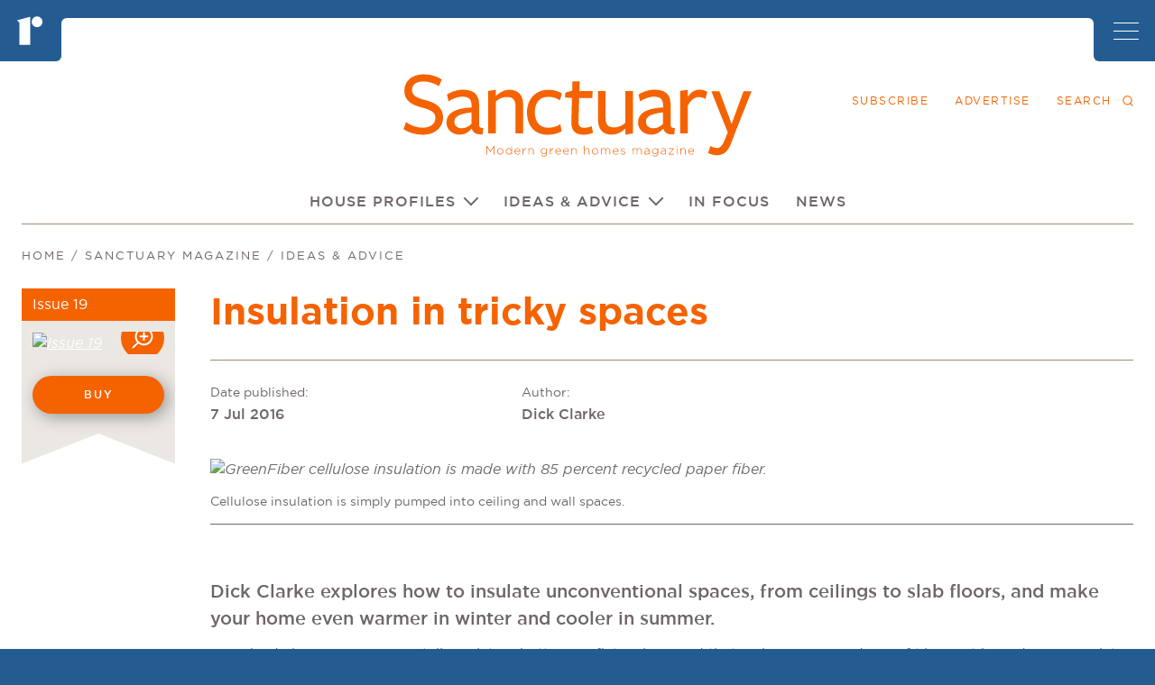

--- FILE ---
content_type: text/html; charset=UTF-8
request_url: https://renew.org.au/sanctuary-magazine/ideas-advice/insulation-in-tricky-spaces2/
body_size: 17773
content:
<!DOCTYPE html>
<html class="no-js" lang="en-AU" dir="ltr">
<head>
  <meta charset="UTF-8">
  <meta http-equiv="x-ua-compatible" content="ie=edge"> <!-- make IE render page content in highest IE mode available -->
  <title>Insulation in tricky spaces - Renew </title>
  <meta name="viewport" content="width=device-width, initial-scale=1, maximum-scale=1">
  <meta name="author" content="Renew">
  <meta name="siteurl" content="https://renew.org.au" id="Siteurl">
  <meta name="themeurl" content="https://renew.org.au/wp-content/themes/renew" id="Themeurl">
  <meta name="ajaxurl" content="https://renew.org.au/wp-admin/admin-ajax.php" id="Ajaxurl">
  <link rel="icon" href="https://renew.org.au/wp-content/themes/renew/assets/img/favicon.ico">
  <link rel="apple-touch-icon" href="https://renew.org.au/wp-content/themes/renew/assets/img/touch-icon-iphone-retina.png">
  <link rel="apple-touch-icon" sizes="76x76" href="https://renew.org.au/wp-content/themes/renew/assets/img/touch-icon-ipad.png">
  <link rel="apple-touch-icon" sizes="120x120" href="https://renew.org.au/wp-content/themes/renew/assets/img/touch-icon-iphone-retina.png">
  <link rel="apple-touch-icon" sizes="152x152" href="https://renew.org.au/wp-content/themes/renew/assets/img/touch-icon-ipad-retina.png">

  <script async='async' src='https://www.googletagservices.com/tag/js/gpt.js'></script>
  <script>
    var googletag = googletag || {};
    googletag.cmd = googletag.cmd || [];
  </script>

    <script>

    googletag.cmd.push(function() {

      var mapping = googletag.sizeMapping()
        .addSize([780, 320], [728, 90])
        .addSize([420, 120], [320, 50])
        .addSize([0, 0], [300, 50])
        .build();

      var mapping2 = googletag.sizeMapping()
        .addSize([520, 320], [468, 60])
        .addSize([420, 120], [320, 50])
        .addSize([0, 0], [300, 50])
        .build();

      googletag.defineSlot('/21701056467/MagazineTopLeaderboard', [[728, 90], [300, 50], [320, 50]], 'div-gpt-ad-1537418187555-0')
        .defineSizeMapping(mapping)
        .setTargeting("category", ["sanctuary-ideas-advice"])
        .setCollapseEmptyDiv(true)
        .addService(googletag.pubads());

      googletag.defineSlot('/21701056467/MagazineBottomLeaderboard', [[728, 90], [300, 50], [320, 50]], 'div-gpt-ad-1537418154452-0')
        .defineSizeMapping(mapping)
        .setTargeting("category", ["sanctuary-ideas-advice"])
        .setCollapseEmptyDiv(true)
        .addService(googletag.pubads());

      googletag.defineSlot('/21701056467/RenewMagazineHome', [300, 600], 'div-gpt-ad-1537418607083-0')
        .addService(googletag.pubads())
        .setTargeting("category", ["sanctuary-ideas-advice"])
        .setCollapseEmptyDiv(true);

      googletag.defineSlot('/21701056467/SanctuaryHomeHalfpage', [300, 600], 'div-gpt-ad-1537418638473-0')
        .addService(googletag.pubads())
        .setTargeting("category", ["sanctuary-ideas-advice"])
        .setCollapseEmptyDiv(true);

      googletag.defineSlot('/21701056467/Article_half_page_1', [300, 600], 'div-gpt-ad-1537417847182-0')
        .addService(googletag.pubads())
        .setTargeting("category", ["sanctuary-ideas-advice"])
        .setCollapseEmptyDiv(true);

      googletag.defineSlot('/21701056467/ArticleMREC1', [300, 250], 'div-gpt-ad-1537418064379-0')
        .addService(googletag.pubads())
        .setTargeting("category", ["sanctuary-ideas-advice"])
        .setCollapseEmptyDiv(true);

      googletag.defineSlot('/21701056467/ArticleHalfPage2', [300, 600], 'div-gpt-ad-1537417886275-0')
        .addService(googletag.pubads())
        .setTargeting("category", ["sanctuary-ideas-advice"])
        .setCollapseEmptyDiv(true);

      googletag.defineSlot('/21701056467/ArticleMREC2', [300, 250], 'div-gpt-ad-1537418099933-0')
        .addService(googletag.pubads())
        .setTargeting("category", ["sanctuary-ideas-advice"])
        .setCollapseEmptyDiv(true);

      googletag.defineSlot('/21701056467/ArticleMREC3', [300, 250], 'div-gpt-ad-1537418129283-0')
      .addService(googletag.pubads())
      .setTargeting("category", ["sanctuary-ideas-advice"])
      .setCollapseEmptyDiv(true);

      googletag.defineSlot('/21701056467/Inline_ad_1', [[320, 50], [468, 60], [300, 50]], 'div-gpt-ad-1537417929266-0')
        .defineSizeMapping(mapping2)
        .setTargeting("category", ["sanctuary-ideas-advice"])
        .setCollapseEmptyDiv(true)
        .addService(googletag.pubads());

      googletag.defineSlot('/21701056467/Inline_ad_2', [[320, 50], [468, 60], [300, 50]], 'div-gpt-ad-1537417968731-0')
        .defineSizeMapping(mapping2)
        .setTargeting("category", ["sanctuary-ideas-advice"])
        .setCollapseEmptyDiv(true)
        .addService(googletag.pubads());

      googletag.defineSlot('/21701056467/Inline_ad_3', [[320, 50], [468, 60], [300, 50]], 'div-gpt-ad-1537418002188-0')
        .defineSizeMapping(mapping2)
        .setTargeting("category", ["sanctuary-ideas-advice"])
        .setCollapseEmptyDiv(true)
        .addService(googletag.pubads());

      googletag.defineSlot('/21701056467/Inline_ad_4', [[320, 50], [300, 50], [468, 60]], 'div-gpt-ad-1537418031236-0')
        .defineSizeMapping(mapping2)
        .setTargeting("category", ["sanctuary-ideas-advice"])
        .setCollapseEmptyDiv(true)
        .addService(googletag.pubads());

      googletag.defineSlot('/21701056467/NewsHalfPage1', [300, 600], 'div-gpt-ad-1537418219720-0')
        .addService(googletag.pubads())
        .setTargeting("category", ["sanctuary-ideas-advice"])
        .setCollapseEmptyDiv(true);

      googletag.defineSlot('/21701056467/NewsMREC1', [300, 250], 'div-gpt-ad-1537418247899-0')
        .addService(googletag.pubads())
        .setTargeting("category", ["sanctuary-ideas-advice"])
        .setCollapseEmptyDiv(true);

      googletag.defineSlot('/21701056467/NewsMREC2', [300, 250], 'div-gpt-ad-1537418279670-0')
        .addService(googletag.pubads())
        .setTargeting("category", ["sanctuary-ideas-advice"])
        .setCollapseEmptyDiv(true);

      googletag.defineSlot('/21701056467/NewsMREC3', [300, 250], 'div-gpt-ad-1537418306105-0')
        .addService(googletag.pubads())
        .setTargeting("category", ["sanctuary-ideas-advice"])
        .setCollapseEmptyDiv(true);

      googletag.defineSlot('/21701056467/InternalInline1', [[728, 90], [320, 50], [300, 50]], 'div-gpt-ad-1537417710077-0')
        .defineSizeMapping(mapping)
        .setTargeting("category", ["sanctuary-ideas-advice"])
        .setCollapseEmptyDiv(true)
        .addService(googletag.pubads());

      googletag.defineSlot('/21701056467/InternalInline2', [[320, 50], [468, 60], [300, 50]], 'div-gpt-ad-1537417747055-0')
        .defineSizeMapping(mapping2)
        .setTargeting("category", ["sanctuary-ideas-advice"])
        .setCollapseEmptyDiv(true)
        .addService(googletag.pubads());

      googletag.defineSlot('/21701056467/InternalInline3', [[300, 50], [320, 50], [468, 60]], 'div-gpt-ad-1537417780852-0')
        .defineSizeMapping(mapping2)
        .setTargeting("category", ["sanctuary-ideas-advice"])
        .setCollapseEmptyDiv(true)
        .addService(googletag.pubads());

      googletag
        .pubads()
        .enableSingleRequest();
      googletag.enableServices();
      googletag.pubads().collapseEmptyDivs();
    });
  </script>

  <script>
/* Contains custom build of Modernizr */
!function(i,c,p){var a=[],e={_version:"3.6.0",_config:{classPrefix:"",enableClasses:!0,enableJSClass:!0,usePrefixes:!0},_q:[],on:function(e,n){var t=this;setTimeout(function(){n(t[e])},0)},addTest:function(e,n,t){a.push({name:e,fn:n,options:t})},addAsyncTest:function(e){a.push({name:null,fn:e})}},l=function(){};l.prototype=e,l=new l;var f=[];function v(e,n){return typeof e===n}var h=c.documentElement,m="svg"===h.nodeName.toLowerCase();function y(){return"function"!=typeof c.createElement?c.createElement(arguments[0]):m?c.createElementNS.call(c,"http://www.w3.org/2000/svg",arguments[0]):c.createElement.apply(c,arguments)}l.addTest("inlinesvg",function(){var e=y("div");return e.innerHTML="<svg/>","http://www.w3.org/2000/svg"==("undefined"!=typeof SVGRect&&e.firstChild&&e.firstChild.namespaceURI)});var t=e._config.usePrefixes?" -webkit- -moz- -o- -ms- ".split(" "):["",""];function o(e,n,t,r){var o,i,s,a,l,f="modernizr",u=y("div"),d=((l=c.body)||((l=y(m?"svg":"body")).fake=!0),l);if(parseInt(t,10))for(;t--;)(s=y("div")).id=r?r[t]:f+(t+1),u.appendChild(s);return(o=y("style")).type="text/css",o.id="s"+f,(d.fake?d:u).appendChild(o),d.appendChild(u),o.styleSheet?o.styleSheet.cssText=e:o.appendChild(c.createTextNode(e)),u.id=f,d.fake&&(d.style.background="",d.style.overflow="hidden",a=h.style.overflow,h.style.overflow="hidden",h.appendChild(d)),i=n(u,e),d.fake?(d.parentNode.removeChild(d),h.style.overflow=a,h.offsetHeight):u.parentNode.removeChild(u),!!i}e._prefixes=t;var r=e.testStyles=o;l.addTest("touchevents",function(){var n;if("ontouchstart"in i||i.DocumentTouch&&c instanceof DocumentTouch)n=!0;else{var e=["@media (",t.join("touch-enabled),("),"heartz",")","{#modernizr{top:9px;position:absolute}}"].join("");r(e,function(e){n=9===e.offsetTop})}return n}),l.addTest("history",function(){var e=navigator.userAgent;return(-1===e.indexOf("Android 2.")&&-1===e.indexOf("Android 4.0")||-1===e.indexOf("Mobile Safari")||-1!==e.indexOf("Chrome")||-1!==e.indexOf("Windows Phone")||"file:"===location.protocol)&&(i.history&&"pushState"in i.history)});var s,n=(s=!("onblur"in c.documentElement),function(e,n){var t;return!!e&&(n&&"string"!=typeof n||(n=y(n||"div")),!(t=(e="on"+e)in n)&&s&&(n.setAttribute||(n=y("div")),n.setAttribute(e,""),t="function"==typeof n[e],n[e]!==p&&(n[e]=p),n.removeAttribute(e)),t)});e.hasEvent=n,l.addTest("inputsearchevent",n("search"));var u="Moz O ms Webkit",d=e._config.usePrefixes?u.split(" "):[];e._cssomPrefixes=d;var g={elem:y("modernizr")};l._q.push(function(){delete g.elem});var C={style:g.elem.style};function x(e){return e.replace(/([A-Z])/g,function(e,n){return"-"+n.toLowerCase()}).replace(/^ms-/,"-ms-")}function w(e,n){var t=e.length;if("CSS"in i&&"supports"in i.CSS){for(;t--;)if(i.CSS.supports(x(e[t]),n))return!0;return!1}if("CSSSupportsRule"in i){for(var r=[];t--;)r.push("("+x(e[t])+":"+n+")");return o("@supports ("+(r=r.join(" or "))+") { #modernizr { position: absolute; } }",function(e){return"absolute"==function(e,n,t){var r;if("getComputedStyle"in i){r=getComputedStyle.call(i,e,n);var o=i.console;null!==r?t&&(r=r.getPropertyValue(t)):o&&o[o.error?"error":"log"].call(o,"getComputedStyle returning null, its possible modernizr test results are inaccurate")}else r=!n&&e.currentStyle&&e.currentStyle[t];return r}(e,null,"position")})}return p}l._q.unshift(function(){delete C.style});var S=e._config.usePrefixes?u.toLowerCase().split(" "):[];function b(e,n){return function(){return e.apply(n,arguments)}}function T(e,n,t,r,o){var i=e.charAt(0).toUpperCase()+e.slice(1),s=(e+" "+d.join(i+" ")+i).split(" ");return v(n,"string")||v(n,"undefined")?function(e,n,t,r){if(r=!v(r,"undefined")&&r,!v(t,"undefined")){var o=w(e,t);if(!v(o,"undefined"))return o}for(var i,s,a,l,f,u=["modernizr","tspan","samp"];!C.style&&u.length;)i=!0,C.modElem=y(u.shift()),C.style=C.modElem.style;function d(){i&&(delete C.style,delete C.modElem)}for(a=e.length,s=0;s<a;s++)if(l=e[s],f=C.style[l],~(""+l).indexOf("-")&&(l=l.replace(/([a-z])-([a-z])/g,function(e,n,t){return n+t.toUpperCase()}).replace(/^-/,"")),C.style[l]!==p){if(r||v(t,"undefined"))return d(),"pfx"!=n||l;try{C.style[l]=t}catch(e){}if(C.style[l]!=f)return d(),"pfx"!=n||l}return d(),!1}(s,n,r,o):function(e,n,t){var r;for(var o in e)if(e[o]in n)return!1===t?e[o]:v(r=n[e[o]],"function")?b(r,t||n):r;return!1}(s=(e+" "+S.join(i+" ")+i).split(" "),n,t)}function _(e,n,t){return T(e,p,p,n,t)}e._domPrefixes=S,e.testAllProps=T,e.testAllProps=_,l.addTest("flexbox",_("flexBasis","1px",!0)),function(){var e,n,t,r,o,i;for(var s in a)if(a.hasOwnProperty(s)){if(e=[],(n=a[s]).name&&(e.push(n.name.toLowerCase()),n.options&&n.options.aliases&&n.options.aliases.length))for(t=0;t<n.options.aliases.length;t++)e.push(n.options.aliases[t].toLowerCase());for(r=v(n.fn,"function")?n.fn():n.fn,o=0;o<e.length;o++)1===(i=e[o].split(".")).length?l[i[0]]=r:(!l[i[0]]||l[i[0]]instanceof Boolean||(l[i[0]]=new Boolean(l[i[0]])),l[i[0]][i[1]]=r),f.push((r?"":"no-")+i.join("-"))}}(),function(e){var n=h.className,t=l._config.classPrefix||"";if(m&&(n=n.baseVal),l._config.enableJSClass){var r=new RegExp("(^|\\s)"+t+"no-js(\\s|$)");n=n.replace(r,"$1"+t+"js$2")}l._config.enableClasses&&(n+=" "+t+e.join(" "+t),m?h.className.baseVal=n:h.className=n)}(f),delete e.addTest,delete e.addAsyncTest;for(var P=0;P<l._q.length;P++)l._q[P]();i.Modernizr=l}(window,document);</script>
  
  <script>
  var dataLayer = [{
    'pageType' : 'Sanctuary Magazine Article',
    'environment' : 'Production',
    'platform' : 'wordpress',
  }];
  </script>

<!-- Google tag (gtag.js) -->
<script async src="https://www.googletagmanager.com/gtag/js?id=G-SN30KHFXL3"></script>
<script>
  window.dataLayer = window.dataLayer || [];
  function gtag(){dataLayer.push(arguments);}
  gtag('js', new Date());

  gtag('config', 'G-SN30KHFXL3');
</script>

  <meta name='robots' content='index, follow, max-image-preview:large, max-snippet:-1, max-video-preview:-1' />
	
	
	<!-- This site is optimized with the Yoast SEO plugin v26.8 - https://yoast.com/product/yoast-seo-wordpress/ -->
	<link rel="canonical" href="https://renew.org.au/sanctuary-magazine/ideas-advice/insulation-in-tricky-spaces2/" />
	<meta property="og:locale" content="en_US" />
	<meta property="og:type" content="article" />
	<meta property="og:title" content="Insulation in tricky spaces - Sanctuary Magazine" />
	<meta property="og:description" content="Dick Clarke explores how to insulate unconventional spaces, from ceilings to slab floors, and make your home even warmer in winter and cooler in summer." />
	<meta property="og:url" content="https://renew.org.au/sanctuary-magazine/ideas-advice/insulation-in-tricky-spaces2/" />
	<meta property="og:site_name" content="Renew" />
	<meta property="article:modified_time" content="2019-12-06T00:55:24+00:00" />
	<meta property="og:image" content="https://renew.org.au/wp-content/uploads/2016/07/Woman-pumping-in-cellulose-GreenFibre-feature.jpg" />
	<meta property="og:image:width" content="1224" />
	<meta property="og:image:height" content="786" />
	<meta property="og:image:type" content="image/jpeg" />
	<meta name="twitter:card" content="summary_large_image" />
	<script type="application/ld+json" class="yoast-schema-graph">{"@context":"https://schema.org","@graph":[{"@type":"WebPage","@id":"https://renew.org.au/sanctuary-magazine/ideas-advice/insulation-in-tricky-spaces2/","url":"https://renew.org.au/sanctuary-magazine/ideas-advice/insulation-in-tricky-spaces2/","name":"Insulation in tricky spaces - Renew","isPartOf":{"@id":"http://renew.org.au/#website"},"primaryImageOfPage":{"@id":"https://renew.org.au/sanctuary-magazine/ideas-advice/insulation-in-tricky-spaces2/#primaryimage"},"image":{"@id":"https://renew.org.au/sanctuary-magazine/ideas-advice/insulation-in-tricky-spaces2/#primaryimage"},"thumbnailUrl":"https://renew.org.au/wp-content/uploads/2016/07/Woman-pumping-in-cellulose-GreenFibre-feature.jpg","datePublished":"2016-07-07T14:56:24+00:00","dateModified":"2019-12-06T00:55:24+00:00","breadcrumb":{"@id":"https://renew.org.au/sanctuary-magazine/ideas-advice/insulation-in-tricky-spaces2/#breadcrumb"},"inLanguage":"en-AU","potentialAction":[{"@type":"ReadAction","target":["https://renew.org.au/sanctuary-magazine/ideas-advice/insulation-in-tricky-spaces2/"]}]},{"@type":"ImageObject","inLanguage":"en-AU","@id":"https://renew.org.au/sanctuary-magazine/ideas-advice/insulation-in-tricky-spaces2/#primaryimage","url":"https://renew.org.au/wp-content/uploads/2016/07/Woman-pumping-in-cellulose-GreenFibre-feature.jpg","contentUrl":"https://renew.org.au/wp-content/uploads/2016/07/Woman-pumping-in-cellulose-GreenFibre-feature.jpg","width":1224,"height":786,"caption":"GreenFiber cellulose insulation is made with 85 percent recycled paper fiber."},{"@type":"BreadcrumbList","@id":"https://renew.org.au/sanctuary-magazine/ideas-advice/insulation-in-tricky-spaces2/#breadcrumb","itemListElement":[{"@type":"ListItem","position":1,"name":"Home","item":"https://renew.org.au/"},{"@type":"ListItem","position":2,"name":"Sanctuary Magazine","item":"http://renew.org.au/sanctuary-magazine/"},{"@type":"ListItem","position":3,"name":"Ideas &amp; Advice"}]},{"@type":"WebSite","@id":"http://renew.org.au/#website","url":"http://renew.org.au/","name":"Renew","description":"Leading in Sustainability","potentialAction":[{"@type":"SearchAction","target":{"@type":"EntryPoint","urlTemplate":"http://renew.org.au/?s={search_term_string}"},"query-input":{"@type":"PropertyValueSpecification","valueRequired":true,"valueName":"search_term_string"}}],"inLanguage":"en-AU"}]}</script>
	<!-- / Yoast SEO plugin. -->


<script type="text/javascript">
/* <![CDATA[ */
window._wpemojiSettings = {"baseUrl":"https:\/\/s.w.org\/images\/core\/emoji\/16.0.1\/72x72\/","ext":".png","svgUrl":"https:\/\/s.w.org\/images\/core\/emoji\/16.0.1\/svg\/","svgExt":".svg","source":{"concatemoji":"https:\/\/renew.org.au\/wp-includes\/js\/wp-emoji-release.min.js?ver=d93e8fce3ed465fd549149564067001e"}};
/*! This file is auto-generated */
!function(s,n){var o,i,e;function c(e){try{var t={supportTests:e,timestamp:(new Date).valueOf()};sessionStorage.setItem(o,JSON.stringify(t))}catch(e){}}function p(e,t,n){e.clearRect(0,0,e.canvas.width,e.canvas.height),e.fillText(t,0,0);var t=new Uint32Array(e.getImageData(0,0,e.canvas.width,e.canvas.height).data),a=(e.clearRect(0,0,e.canvas.width,e.canvas.height),e.fillText(n,0,0),new Uint32Array(e.getImageData(0,0,e.canvas.width,e.canvas.height).data));return t.every(function(e,t){return e===a[t]})}function u(e,t){e.clearRect(0,0,e.canvas.width,e.canvas.height),e.fillText(t,0,0);for(var n=e.getImageData(16,16,1,1),a=0;a<n.data.length;a++)if(0!==n.data[a])return!1;return!0}function f(e,t,n,a){switch(t){case"flag":return n(e,"\ud83c\udff3\ufe0f\u200d\u26a7\ufe0f","\ud83c\udff3\ufe0f\u200b\u26a7\ufe0f")?!1:!n(e,"\ud83c\udde8\ud83c\uddf6","\ud83c\udde8\u200b\ud83c\uddf6")&&!n(e,"\ud83c\udff4\udb40\udc67\udb40\udc62\udb40\udc65\udb40\udc6e\udb40\udc67\udb40\udc7f","\ud83c\udff4\u200b\udb40\udc67\u200b\udb40\udc62\u200b\udb40\udc65\u200b\udb40\udc6e\u200b\udb40\udc67\u200b\udb40\udc7f");case"emoji":return!a(e,"\ud83e\udedf")}return!1}function g(e,t,n,a){var r="undefined"!=typeof WorkerGlobalScope&&self instanceof WorkerGlobalScope?new OffscreenCanvas(300,150):s.createElement("canvas"),o=r.getContext("2d",{willReadFrequently:!0}),i=(o.textBaseline="top",o.font="600 32px Arial",{});return e.forEach(function(e){i[e]=t(o,e,n,a)}),i}function t(e){var t=s.createElement("script");t.src=e,t.defer=!0,s.head.appendChild(t)}"undefined"!=typeof Promise&&(o="wpEmojiSettingsSupports",i=["flag","emoji"],n.supports={everything:!0,everythingExceptFlag:!0},e=new Promise(function(e){s.addEventListener("DOMContentLoaded",e,{once:!0})}),new Promise(function(t){var n=function(){try{var e=JSON.parse(sessionStorage.getItem(o));if("object"==typeof e&&"number"==typeof e.timestamp&&(new Date).valueOf()<e.timestamp+604800&&"object"==typeof e.supportTests)return e.supportTests}catch(e){}return null}();if(!n){if("undefined"!=typeof Worker&&"undefined"!=typeof OffscreenCanvas&&"undefined"!=typeof URL&&URL.createObjectURL&&"undefined"!=typeof Blob)try{var e="postMessage("+g.toString()+"("+[JSON.stringify(i),f.toString(),p.toString(),u.toString()].join(",")+"));",a=new Blob([e],{type:"text/javascript"}),r=new Worker(URL.createObjectURL(a),{name:"wpTestEmojiSupports"});return void(r.onmessage=function(e){c(n=e.data),r.terminate(),t(n)})}catch(e){}c(n=g(i,f,p,u))}t(n)}).then(function(e){for(var t in e)n.supports[t]=e[t],n.supports.everything=n.supports.everything&&n.supports[t],"flag"!==t&&(n.supports.everythingExceptFlag=n.supports.everythingExceptFlag&&n.supports[t]);n.supports.everythingExceptFlag=n.supports.everythingExceptFlag&&!n.supports.flag,n.DOMReady=!1,n.readyCallback=function(){n.DOMReady=!0}}).then(function(){return e}).then(function(){var e;n.supports.everything||(n.readyCallback(),(e=n.source||{}).concatemoji?t(e.concatemoji):e.wpemoji&&e.twemoji&&(t(e.twemoji),t(e.wpemoji)))}))}((window,document),window._wpemojiSettings);
/* ]]> */
</script>
<link data-optimized="2" rel="stylesheet" href="https://renew.org.au/wp-content/litespeed/css/d29adf3d7be340e2cf44403a354a7135.css?ver=edbb8" />











<script type="text/javascript" src="https://renew.org.au/wp-content/themes/renew/assets/js/script.min.js?ver=1.0.4a" id="jquery-js" data-wp-strategy="defer"></script>
<script type="text/javascript" src="https://renew.org.au/wp-content/themes/renew/assets/js/script-extras.js?ver=1.0.4a" id="jquery-patch-js" defer="defer" data-wp-strategy="defer"></script>
<link rel="https://api.w.org/" href="https://renew.org.au/wp-json/" /><link rel='shortlink' href='https://renew.org.au/?p=696' />
<link rel="alternate" title="oEmbed (JSON)" type="application/json+oembed" href="https://renew.org.au/wp-json/oembed/1.0/embed?url=https%3A%2F%2Frenew.org.au%2Fsanctuary-magazine%2Fideas-advice%2Finsulation-in-tricky-spaces2%2F" />
<link rel="alternate" title="oEmbed (XML)" type="text/xml+oembed" href="https://renew.org.au/wp-json/oembed/1.0/embed?url=https%3A%2F%2Frenew.org.au%2Fsanctuary-magazine%2Fideas-advice%2Finsulation-in-tricky-spaces2%2F&#038;format=xml" />
                
            		
		</head>



<body class="wp-singular r_sanctuary_magazine-template-default single single-r_sanctuary_magazine postid-696 wp-theme-renew sanctuary-magazine">
  <!-- Google Tag Manager (noscript) -->
  <noscript><iframe src="https://www.googletagmanager.com/ns.html?id=GTM-5SW2P26"
  height="0" width="0" style="display:none;visibility:hidden"></iframe></noscript>
  <!-- End Google Tag Manager (noscript) -->
<div class="c-top">

    <div class="header-container main-nav">
    <header role="header" class="c-header c-header--main" data-toggle-content="main-nav" >
      <div class="o-wrapper">

        <a href="#Main" class="u-skip">Skip to main content</a>

        <div class="o-layout o-layout--big@wide o-layout--stretch">
          <div class="o-layout__item u-1/4@desktop u-1/3@wide">
            <div class="c-header__left">
                            <a class="c-header__logo-wrap is-link" href="https://renew.org.au/" rel="home" title="Back to home"><svg viewBox="0 0 282 48" xmlns="http://www.w3.org/2000/svg" version="1.1" class="c-svgicon c-svgicon--logo c-header__logo"><use xlink:href="https://renew.org.au/wp-content/themes/renew/assets/img/svgs.svg#logo"></use></svg></a>
              <button class="c-nav-toggle" type="button" data-toggle="main-nav" role="button" aria-label="Toggle Menu" title="Toggle Menu">
                <span></span>
                <span></span>
                <span></span>
              </button>

              <div class="c-header__magazines u-margin-top-auto">
                
<div class="c-magazines c-magazines--alt u-position-relative">
  <div class="c-magazines__heading">Our magazines</div>
  <div class="c-magazines__container">
    <div class="o-layout o-layout--tiny o-layout--center">
              <div class="o-layout__item u-1/2">

          <div class="c-magazine c-magazine--alt sanctuary-magazine">
            <img src="https://renew.org.au/wp-content/uploads/2025/11/73-Mockup-cover-sanctuary-for-web.png.webp" alt="Sanctuary" class="c-magazine__img">
            
            <div class="c-magazine__btn">
              <a href="https://renew.org.au/sanctuary-magazine/" target="" class="c-btn c-btn--tiny" title="Visit Sanctuary Magazine">View<svg viewBox="0 0 11 11" xmlns="http://www.w3.org/2000/svg" version="1.1" class="c-svgicon c-svgicon--icon-external "><use xlink:href="https://renew.org.au/wp-content/themes/renew/assets/img/svgs.svg#icon-external"></use></svg></a>
            </div>
          </div>

        </div>
              <div class="o-layout__item u-1/2">

          <div class="c-magazine c-magazine--alt renew-magazine">
            <img src="https://renew.org.au/wp-content/uploads/2026/01/For-website_Mockup-cover-174.png" alt="Renew" class="c-magazine__img">
            
            <div class="c-magazine__btn">
              <a href="https://renew.org.au/renew-magazine/" target="" class="c-btn c-btn--tiny" title="Visit Renew Magazine">View<svg viewBox="0 0 11 11" xmlns="http://www.w3.org/2000/svg" version="1.1" class="c-svgicon c-svgicon--icon-external "><use xlink:href="https://renew.org.au/wp-content/themes/renew/assets/img/svgs.svg#icon-external"></use></svg></a>
            </div>
          </div>

        </div>
          </div>
  </div>
</div>
              </div>
            </div>

          </div>
          <div class="o-layout__item u-3/4@desktop u-2/3@wide">
            <div class="c-header__menus">
              <div class="c-header__magazines">
                
<div class="c-magazines c-magazines--alt u-position-relative">
  <div class="c-magazines__heading">Our magazines</div>
  <div class="c-magazines__container">
    <div class="o-layout o-layout--tiny o-layout--center">
              <div class="o-layout__item u-1/2">

          <div class="c-magazine c-magazine--alt sanctuary-magazine">
            <img src="https://renew.org.au/wp-content/uploads/2025/11/73-Mockup-cover-sanctuary-for-web.png.webp" alt="Sanctuary" class="c-magazine__img">
            
            <div class="c-magazine__btn">
              <a href="https://renew.org.au/sanctuary-magazine/" target="" class="c-btn c-btn--tiny" title="Visit Sanctuary Magazine">View<svg viewBox="0 0 11 11" xmlns="http://www.w3.org/2000/svg" version="1.1" class="c-svgicon c-svgicon--icon-external "><use xlink:href="https://renew.org.au/wp-content/themes/renew/assets/img/svgs.svg#icon-external"></use></svg></a>
            </div>
          </div>

        </div>
              <div class="o-layout__item u-1/2">

          <div class="c-magazine c-magazine--alt renew-magazine">
            <img src="https://renew.org.au/wp-content/uploads/2026/01/For-website_Mockup-cover-174.png" alt="Renew" class="c-magazine__img">
            
            <div class="c-magazine__btn">
              <a href="https://renew.org.au/renew-magazine/" target="" class="c-btn c-btn--tiny" title="Visit Renew Magazine">View<svg viewBox="0 0 11 11" xmlns="http://www.w3.org/2000/svg" version="1.1" class="c-svgicon c-svgicon--icon-external "><use xlink:href="https://renew.org.au/wp-content/themes/renew/assets/img/svgs.svg#icon-external"></use></svg></a>
            </div>
          </div>

        </div>
          </div>
  </div>
</div>
              </div>

				     <div class="c-secondary-nav c-mobile-header" data-toggle-content="main-nav">
                <ul id="menu" class="c-secondary-nav__items"><li class="menu-item is-search">
      <a href="javascript:void(0);" data-toggle="nav-search" title="Search">Search<svg viewBox="0 0 12 12" xmlns="http://www.w3.org/2000/svg" version="1.1" class="c-svgicon c-svgicon--icon-search "><use xlink:href="https://renew.org.au/wp-content/themes/renew/assets/img/svgs.svg#icon-search"></use></svg></a>
      <form class="c-nav-search" data-toggle-content="nav-search" method="get" id="searchform" action="https://renew.org.au/">
        <input type="text" class="field" name="s" id="s" placeholder="Search" />
        <input type="hidden" class="field" name="section" id="section" value="all" />
        <button type="submit" id="searchsubmit" title="Search"><svg viewBox="0 0 12 12" xmlns="http://www.w3.org/2000/svg" version="1.1" class="c-svgicon c-svgicon--icon-search "><use xlink:href="https://renew.org.au/wp-content/themes/renew/assets/img/svgs.svg#icon-search"></use></svg></button>
      </form>
    </li></ul>              </div>
			        <div class="c-secondary-nav">
						 	  <div class="donate-button-header">

								<a class="links" href="https://renewportal.org.au/subscribe/">Subscribe</a>
								<a class="links" href="https://renewportal.org.au/join/">Join</a>
								<a class="donate-links" href="https://renew.org.au/donate/">Donate</a>
&nbsp;&nbsp;<li class="menu-item is-search">
  <a href="javascript:void(0);" data-toggle="nav-search" title="Search">Search<svg viewBox="0 0 12 12" xmlns="http://www.w3.org/2000/svg" version="1.1" class="c-svgicon c-svgicon--icon-search "><use xlink:href="https://renew.org.au/wp-content/themes/renew/assets/img/svgs.svg#icon-search"></use></svg></a>
  <form class="c-nav-search" data-toggle-content="nav-search" method="get" id="searchform" action="https://renew.org.au/">
    <input type="text" class="field" name="s" id="s" placeholder="Search" />
    <input type="hidden" class="field" name="section" id="section" value="renew" />
    <button type="submit" id="searchsubmit" title="Search"><svg viewBox="0 0 12 12" xmlns="http://www.w3.org/2000/svg" version="1.1" class="c-svgicon c-svgicon--icon-search "><use xlink:href="https://renew.org.au/wp-content/themes/renew/assets/img/svgs.svg#icon-search"></use></svg></button>
  </form>
</li>				        </div>
              </div>

              <div class="c-nav" data-toggle-content="main-nav">
                <ul id="menu" class="c-nav__items"><li class="menu-item menu-item-has-children"><div class="menu-item-container" data-toggle-content="sub-menu-3553"><a href="https://renew.org.au/about-us/">About us</a><a class="c-nav__subnav-toggle" href="javascript:void(0);" data-toggle="sub-menu-3553" title="Toggle Menu">V</a></div>
<ul class="sub-menu">
	<li class="menu-item"><a href="https://renew.org.au/about-us/vision-impact/">Vision &#038; impact</a></li>
	<li class="menu-item"><a href="https://renew.org.au/about-us/our-people/">Our team</a></li>
	<li class="menu-item"><a href="https://renew.org.au/about-us/jobs/">Jobs</a></li>
	<li class="menu-item"><a href="https://renew.org.au/about-us/our-partners/">Our partners</a></li>
	<li class="menu-item"><a href="https://renewportal.org.au/contact/">Contact us</a></li>
</ul>
</li>
<li class="menu-item menu-item-has-children"><div class="menu-item-container" data-toggle-content="sub-menu-348"><a href="https://renew.org.au/what-we-do/">Our work</a><a class="c-nav__subnav-toggle" href="javascript:void(0);" data-toggle="sub-menu-348" title="Toggle Menu">V</a></div>
<ul class="sub-menu">
	<li class="menu-item"><a href="https://renew.org.au/what-we-do/publications/">Publications</a></li>
	<li class="menu-item"><a href="http://sustainablehouseday.com/">Sustainable House Day</a></li>
	<li class="menu-item"><a href="https://renew.org.au/what-we-do/advocacy/">Advocacy</a></li>
	<li class="menu-item"><a href="https://renew.org.au/what-we-do/research/">Research</a></li>
</ul>
</li>
<li class="menu-item menu-item-has-children"><div class="menu-item-container" data-toggle-content="sub-menu-3658"><a href="https://renew.org.au/join/">Join us</a><a class="c-nav__subnav-toggle" href="javascript:void(0);" data-toggle="sub-menu-3658" title="Toggle Menu">V</a></div>
<ul class="sub-menu">
	<li class="menu-item"><a href="https://renewportal.org.au/join-renew/">Join &#038; subscribe</a></li>
	<li class="menu-item"><a href="https://renew.org.au/branches/">Local  Branches</a></li>
	<li class="menu-item"><a href="https://renew.org.au/membership-portal-update/">Member Portal</a></li>
	<li class="menu-item"><a href="https://renew.org.au/prize/">Member prizes</a></li>
</ul>
</li>
<li class="menu-item menu-item-has-children"><div class="menu-item-container" data-toggle-content="sub-menu-350"><a href="https://renew.org.au/resources/">Sustainability Resources</a><a class="c-nav__subnav-toggle" href="javascript:void(0);" data-toggle="sub-menu-350" title="Toggle Menu">V</a></div>
<ul class="sub-menu">
	<li class="menu-item"><a href="https://renew.org.au/resources/how-we-can-help/">Sustainability at home</a></li>
	<li class="menu-item"><a href="https://gettingoffgastoolkit.com/">Getting off Gas Toolkit</a></li>
	<li class="menu-item"><a href="https://greenrebuildtoolkit.com/">Green Rebuild Toolkit</a></li>
	<li class="menu-item"><a href="https://renew.org.au/resources/tankulator/">Tankulator</a></li>
	<li class="menu-item"><a href="https://renew.org.au/resources/sunulator/">Sunulator</a></li>
</ul>
</li>
<li class="menu-item"><a href="https://renew.org.au/news/">News</a></li>
<li class="menu-item"><a href="/events/">Events</a></li>
<li class="menu-item"><a href="https://renew.org.au/donate">Donate</a></li>
</ul>              </div>
            </div>

          </div>
        </div>

      </div>
    </header>
  </div>

          <header role="header" class="c-header c-header--home u-margin-bottom-small" data-toggle-content="main-nav">
        <div class="c-header-back">
          <a href="https://renew.org.au" title="Back to Home"><svg viewBox="0 0 30 32" xmlns="http://www.w3.org/2000/svg" version="1.1" class="c-svgicon c-svgicon--logo-r "><use xlink:href="https://renew.org.au/wp-content/themes/renew/assets/img/svgs.svg#logo-r"></use></svg></a>
          <button class="c-main-nav-toggle" type="button" data-toggle="main-nav" role="button" aria-label="Toggle Menu" title="Toggle Menu">
            <span></span>
            <span></span>
            <span></span>
          </button>
          <span class="c-header-back__inner"></span>
        </div>
      </header>
      <div class="u-margin-bottom">
        <div class="c-header__ad c-ad--leaderboard u-text-center">

          <!-- /21701056467/MagazineTopLeaderboard -->
          <div id='div-gpt-ad-1537418187555-0'>
            <script>
            googletag.cmd.push(function() { googletag.display('div-gpt-ad-1537418187555-0'); });
            </script>
          </div>

        </div>
      </div>

      <header role="header" class="c-magazine-header" data-toggle-content="nav">
  <div class="o-wrapper">
    <div class="c-magazine-header__container">
      
      <div class="o-layout o-layout--flush o-layout--stretch">
        
        <div class="o-layout__item u-1/3@tablet u-1/4@wide">
          <div class="c-magazine-header__left">
                          <div class="c-social-links u-padding-top-tiny">
                              </div>
                      </div>
        </div>

        <div class="o-layout__item u-1/3@tablet u-2/4@wide">
          <div class="c-magazine-header__center">
            <a class="c-magazine-header__logo" href="https://renew.org.au/sanctuary-magazine/" title="Sanctuary Magazine">
              <svg viewBox="0 0 524 126" xmlns="http://www.w3.org/2000/svg" version="1.1" class="c-svgicon c-svgicon--logo-sanctuary "><use xlink:href="https://renew.org.au/wp-content/themes/renew/assets/img/svgs.svg#logo-sanctuary"></use></svg>            </a>
            <button class="c-magazine-nav-toggle" type="button" data-toggle="magazine-nav" role="button" aria-lable="Toggle Menu">
              <span></span>
              <span></span>
              <span></span>
            </button>
          </div>
        </div>

        <div class="o-layout__item u-1/3@tablet u-1/4@wide">
          <div class="c-magazine-header__right">
            <div class="c-magazine-secondary-nav">
              <ul id="menu" class="c-magazine-secondary-nav__items"><li class="menu-item"><a href="https://renew.org.au/sanctuary-magazine/subscribe/">Subscribe</a></li>
<li class="menu-item"><a href="https://renew.org.au/advertise/">Advertise</a></li>
<li class="menu-item is-search">
      <a href="javascript:void(0);" data-toggle="secondary-nav-search" title="Search">Search<svg viewBox="0 0 12 12" xmlns="http://www.w3.org/2000/svg" version="1.1" class="c-svgicon c-svgicon--icon-search "><use xlink:href="https://renew.org.au/wp-content/themes/renew/assets/img/svgs.svg#icon-search"></use></svg></a>
      <form class="c-nav-search" data-toggle-content="secondary-nav-search" method="get" id="searchform" action="https://renew.org.au/">
        <input type="text" class="field" name="s" id="s" placeholder="Search" />
        <input type="hidden" class="field" name="section" id="section" value="all" />
        <button type="submit" id="searchsubmit" title="Search"><svg viewBox="0 0 12 12" xmlns="http://www.w3.org/2000/svg" version="1.1" class="c-svgicon c-svgicon--icon-search "><use xlink:href="https://renew.org.au/wp-content/themes/renew/assets/img/svgs.svg#icon-search"></use></svg></button>
      </form>
    </li></ul>            </div>
          </div>
        </div>

      </div>
      
    </div>

    <div class="c-magazine-nav" data-toggle-content="magazine-nav">
      <ul id="menu" class="c-magazine-nav__items"><li class="menu-item menu-item-has-children"><div class="menu-item-container" data-toggle-content="sub-menu-2989"><a href="/sanctuary-magazine/house-profiles/">House profiles</a><a class="c-nav__subnav-toggle" href="javascript:void(0);" data-toggle="sub-menu-2989" title="Toggle Menu">V</a></div>
<ul class="sub-menu">
	<li class="menu-item"><a href="/sanctuary-magazine/new-build/">New build</a></li>
	<li class="menu-item"><a href="/sanctuary-magazine/renovation/">Renovation</a></li>
	<li class="menu-item"><a href="/sanctuary-magazine/multi-residential/">Multi-residential</a></li>
	<li class="menu-item"><a href="/sanctuary-magazine/interiors/">Interiors</a></li>
	<li class="menu-item"><a href="/sanctuary-magazine/tiny-infill/">Tiny &#038; Infill</a></li>
	<li class="menu-item"><a href="https://renew.org.au/sanctuary-magazine/nominate-your-house/">Nominate your house</a></li>
</ul>
</li>
<li class="menu-item menu-item-has-children"><div class="menu-item-container" data-toggle-content="sub-menu-2976"><a href="/sanctuary-magazine/ideas-advice/">Ideas &#038; Advice</a><a class="c-nav__subnav-toggle" href="javascript:void(0);" data-toggle="sub-menu-2976" title="Toggle Menu">V</a></div>
<ul class="sub-menu">
	<li class="menu-item"><a href="/sanctuary-magazine/sustainable-design/">Sustainable Design</a></li>
	<li class="menu-item"><a href="/sanctuary-magazine/building-materials/">Building materials</a></li>
	<li class="menu-item"><a href="/sanctuary-magazine/outdoors/">Outdoors</a></li>
	<li class="menu-item"><a href="/sanctuary-magazine/energy-appliances/">Energy &#038; appliances</a></li>
	<li class="menu-item"><a href="/sanctuary-magazine/design-workshop/">Design workshop</a></li>
	<li class="menu-item"><a href="/sanctuary-magazine/prefab-and-modular/">Prefab &#038; modular</a></li>
</ul>
</li>
<li class="menu-item"><a href="/sanctuary-magazine/in-focus/">In focus</a></li>
<li class="menu-item"><a href="/sanctuary-magazine/news/">News</a></li>
</ul>      <div class="c-magazine-secondary-nav">
        <ul id="menu" class="c-magazine-secondary-nav__items"><li class="menu-item"><a href="https://renew.org.au/sanctuary-magazine/subscribe/">Subscribe</a></li>
<li class="menu-item"><a href="https://renew.org.au/advertise/">Advertise</a></li>
<li class="menu-item is-search">
      <a href="javascript:void(0);" data-toggle="secondary-nav-search" title="Search">Search<svg viewBox="0 0 12 12" xmlns="http://www.w3.org/2000/svg" version="1.1" class="c-svgicon c-svgicon--icon-search "><use xlink:href="https://renew.org.au/wp-content/themes/renew/assets/img/svgs.svg#icon-search"></use></svg></a>
      <form class="c-nav-search" data-toggle-content="secondary-nav-search" method="get" id="searchform" action="https://renew.org.au/">
        <input type="text" class="field" name="s" id="s" placeholder="Search" />
        <input type="hidden" class="field" name="section" id="section" value="all" />
        <button type="submit" id="searchsubmit" title="Search"><svg viewBox="0 0 12 12" xmlns="http://www.w3.org/2000/svg" version="1.1" class="c-svgicon c-svgicon--icon-search "><use xlink:href="https://renew.org.au/wp-content/themes/renew/assets/img/svgs.svg#icon-search"></use></svg></button>
      </form>
    </li></ul>      </div>
              <div class="c-social-links u-padding-top-tiny">
          <span class="c-social-links__label">Follow:</span>
                      <a href="https://www.instagram.com/sanctuarymag/" class="c-social-link" target="_blank" title="Instagram"><svg viewBox="0 0 16 16" xmlns="http://www.w3.org/2000/svg" version="1.1" class="c-svgicon c-svgicon--icon-instagram "><use xlink:href="https://renew.org.au/wp-content/themes/renew/assets/img/svgs.svg#icon-instagram"></use></svg></a>
                      <a href="https://www.facebook.com/SanctuaryMagazine/" class="c-social-link" target="_blank" title="Facebook"><svg viewBox="0 0 10 16" xmlns="http://www.w3.org/2000/svg" version="1.1" class="c-svgicon c-svgicon--icon-facebook "><use xlink:href="https://renew.org.au/wp-content/themes/renew/assets/img/svgs.svg#icon-facebook"></use></svg></a>
                  </div>
          </div>

  </div>
</header>
    
</div>


  <div class="o-wrapper">
    
        <span class="c-breadcrumb"><span><span><a href="https://renew.org.au/" >Home</a></span> / <span><a href="http://renew.org.au/sanctuary-magazine/" >Sanctuary Magazine</a></span> / <span><a href="https://renew.org.au/sanctuary-magazine/ideas-advice/" >Ideas &amp; Advice</a></span></span></span>
        </div>

<div class="c-page-content">


<div class="o-wrapper">
  <div class="o-layout o-layout--large@wide  o-order o-order--row@desktop">
    
        <main id="Main" class="c-main-content o-layout__item u-10/12@desktop u-7/12@wide o-order__2@desktop" role="main">
                  <h1 class="u-alpha">Insulation in tricky spaces</h1>
                  <div class="c-article__meta">
            <div class="o-layout o-layout--small">
                              <div class="o-layout__item u-1/3@palm">
                <div class="c-article__meta-data">Date published: <span>7 Jul 2016</span></div>
                  
                </div>
                                            <div class="o-layout__item u-1/3@palm">
                  <div class="c-article__meta-data">Author: <span>Dick Clarke</span></div>
                </div>
                                        </div>
          </div>
                <div id="content" class="content_blocks">
            <div
            id="landscape-images"
            class="c-content-block c-landscape-images layout_0"
            data-block="landscape-images"
            data-id="0"
              >
          

<div class="u-margin-bottom-big">
  <div class="c-images o-layout o-layout--big@tablet ">
          <div class="c-image o-layout__item ">
        <img class="u-image" src="https://renew.org.au/wp-content/uploads/2016/07/Woman-pumping-in-cellulose-GreenFibre-feature.jpg.webp" alt="GreenFiber cellulose insulation is made with 85 percent recycled paper fiber.">
      </div>
      </div>
      <div class="u-caption">Cellulose insulation is simply pumped into ceiling and wall spaces.</div>
  </div>

          </div>
                <div
            id="content"
            class="c-content-block c-content layout_1"
            data-block="content"
            data-id="1"
              >
          
<div class="c-cms-content s-cms-content">
  <div class="excerpt">
<h5>Dick Clarke explores how to insulate unconventional spaces, from ceilings to slab floors, and make your home even warmer in winter and cooler in summer.</h5>
</div>
<p>Everybody knows you can install insulation batts on a flat ceiling, and that sarking goes under roof tiles. But how do you insulate the tricky places? What can be done when renovating? And how should insulation be installed to avoid condensation, discussed in <em>Sanctuary 18</em>? Here are some suggestions for insulation that are not always considered.</p>
<h3><strong>Exhaust fans </strong></h3>
<p>First, let’s get a common problem out of the way: never dump exhaust fans into roof spaces. It is now prohibited by the National Construction Code under sarked roofs, but should not appear in any kind of roof. The reason is self-evident: all that moisture has to go somewhere. If it can’t get out, it will eventually saturate ceiling insulation and make its way back into the house, bringing mould in its wake. Wet bulk insulation doesn’t work, so always duct exhaust fans out through the roof or a wall.</p>
<h3><strong>Safety</strong></h3>
<p>Do not assume safety. As common sense and occupational health and safety regulations demand, electrical safety issues must be addressed before any insulation work in or on any part of a building. Foil has its own particular safety requirements. Every house should have a safety switch (earth leakage device, or residual current device [RCD]) fitted to all circuits, not just the power circuit. Test this before starting work.</p>
</div>
          </div>
                <div
            id="inline-ad-1"
            class="c-content-block c-inline-ad-1 layout_2"
            data-block="inline-ad-1"
            data-id="2"
              >
          <div class="u-text-center u-margin-bottom-large">
  <!-- /21701056467/Inline_ad_1 -->
  <div id='div-gpt-ad-1537417929266-0'>
  <script>
  googletag.cmd.push(function() { googletag.display('div-gpt-ad-1537417929266-0'); });
  </script>
  </div>
</div>
          </div>
                <div
            id="content"
            class="c-content-block c-content layout_3"
            data-block="content"
            data-id="3"
              >
          
<div class="c-cms-content s-cms-content">
  <h3><b>Roof insulation </b></h3>
<p><b>Raked ceilings and flat roofs: </b>These are usually constructed where the ceiling is on the underside of purlins or rafters, and the roof battens and roofing are fixed to the top. This leaves the rafter depth as the only available space for insulation – which might be as little as 100 millimetres – so the insulation has to be very efficient.</p>
<p>If it is an unsarked metal roof and the roof sheeting is in good condition, expanding foam can provide all the insulation needed, provided the ceiling is not in the way. If rafter depth is more than 150 millimetres an environmental spray-in foam (such as Icynene) can provide insulation rated up to R6.5. [Note: Icynene is one such product but it should be noted that its website quotes US R-values, which are different from ISO R-values used in Australia. To convert an American R-value into a European U-value, divide 1 by the R-value, then multiply the result by 5.682.]</p>
<p>If the metal roof has a conventional foil-faced blanket (which provides about R0.5) but has very shallow rafter depth, install the thickest batts you can between the rafters first – perhaps R1.5 poly batts. Then install a foil-foam composite board such as Dow Tuff-R or Kingspan Kooltherm K1025 in continuous sheets underneath the rafters, with the foil side downwards. A slim batten or furring channel is then fixed to the rafters through the foam board to support the ceiling with an air gap to the foil above. Fifty millimetre thick Tuff-R gives R2.27 plus reflectivity from the air gap. This will give a total constructed R-value of about 4.4, with all surfaces considered. Not bad for such a thin roof structure, but check that the finished floor-to-ceiling height meets the required minimum habitable room height of 2.4 metres. If you have deeper rafters in the same overall insulation design – but with thicker batts in the rafter space – the overall R value will increase.</p>
<p><b>Unsarked tiled roofs: </b>There are only a few options for insulating existing tiled roofs. Heat can make its way inside a home through a hot tiled roof, but before leaping on sarking as a quick fix, consider condensation [Ed note: see <em>Sanctuary 18</em>, p86]. If the sarking is the only non-permeable membrane above the ceiling, it may cause problems – see the section on ceilings below.</p>
<p>If the tiles are in good condition and are unlikely to need lifting in the foreseeable future, expanding foam can be sprayed on the underside. It will expand downwards until the rafters are only just visible. While highly effective, a downside of this solution is that it becomes almost impossible to remove the tiles without damaging them or the foam.</p>
<p><b>Flat ceilings: </b>If you are building from scratch, or at least installing a new ceiling, approach insulation as you would for a raked ceiling. If retrofitting over an existing ceiling, there are a couple of options. One is expanding foam spray, but all cabling must be raised above it and any light fittings enclosed in vented boxes. This is another reason to be rid of halogen downlights, as LEDs and CFLs require less venting.</p>
<p>Alternatively, and keeping in mind the need for safety, concertina foil batts can be installed at ceiling level with R4.0 bulk batts directly over. The concertina cross-sectional shape provides the required air gap for the foil to do its reflective work, and the batts above keep the cold air from causing condensation. This compound insulation is extremely effective for all seasons.</p>
</div>
          </div>
                <div
            id="inline-ad-2"
            class="c-content-block c-inline-ad-2 layout_4"
            data-block="inline-ad-2"
            data-id="4"
              >
          <div class="u-text-center u-margin-bottom-large">
  <!-- /21701056467/Inline_ad_2 -->
  <div id='div-gpt-ad-1537417968731-0'>
  <script>
  googletag.cmd.push(function() { googletag.display('div-gpt-ad-1537417968731-0'); });
  </script>
  </div>
</div>
          </div>
                <div
            id="content"
            class="c-content-block c-content layout_5"
            data-block="content"
            data-id="5"
              >
          
<div class="c-cms-content s-cms-content">
  <div class="excerpt"></div>
<h3><strong>Walls</strong></h3>
<p><b>Timber-framed: </b>When insulating timber-framed walls, it is best to ensure that water vapour can still move through the structure, even when all windows and doors are closed. The presence of water is unavoidable, natural, and to some degree necessary for human health and comfort. What’s important is ensuring vapour permeability and managing the moisture. Timber-framed walls are often large enough to allow water vapour to transfer freely from the whole house – stud framing can be insulated effectively and still allow vapour balance to occur.</p>
<p><b>Cavity brick and reverse brick veneer: </b>When insulating walls during construction there are a number of products available, but always choose one that is highly vapour permeable. A non-breathing foil in a narrow cavity, for example, has no way of preventing condensation.</p>
<p>A neat trick for reverse brick veneer is to use high load bearing bricks that can carry the required loads in a single skin with an exterior insulation finishing system (EIFS – a foam insulation board with a rendered external skin). Products such as Isoboard, at 75 millimetres thick, with 10 millimetres of render, fixed directly to 140 millimetre thick brickwork, will give a total R value of about 2.5, which combined with the insulated internal thermal mass contributes to passive design. But this system will not provide vapour transfer for the whole house, and so in colder climates thickness should increase to 90 millimetres or more to prevent condensation.</p>
<p>It’s possible to retrofit cavity wall insulation, but doing so may cause some disruption, and costs vary. Granular rockwool, such as Bradford Fibertex, or expanding foam can be injected into the cavity. In brick veneer this can be done from above through the roof, but bear in mind that installing it in the narrower cavities found in double brick walls might require drilling many small holes, which then have to be filled and made good. Despite the effort the end result is spectacular, allowing older houses to achieve a 7 or 8 star energy ratings. When retrofitting, make sure all wiring and services in the cavity are correctly positioned and in good condition. It is also wise to add a conduit down the cavity in diagonally opposite corners of every room before filling, to allow for the installation of unforeseen cabling in the future.</p>
<h3><strong>Floors</strong></h3>
<p><b>Raised timber, steel or suspended concrete: </b>If your floor is elevated, it is essential that it be insulated. Sprayed foam can be a good choice as it prevents vermin from getting into cavities. If you choose any other type, such as bulk batts, all cavities between joists must be sealed to keep critters out. Exposure to bushfire may also mean you have to add a protective skin to the underside of the floor – magnesium oxide or fibre cement sheet being the obvious choices. If you have steel framing and are located in a climate with cold winters, a thermal break beneath the joists is advisable.</p>
<p><b>Concrete slab on ground: </b>New slabs can be insulated completely, depending on your climate zone, or just at the edges. This is still a new idea for much of the design and building industry, but has been common in Europe for a generation. Australia’s mild climate means that full insulation is often not necessary, but slab-edge insulation is always a good idea. The edge of an uninsulated slab follows external temperature changes closely, so adding at least R1.0 is of great benefit.</p>
<p>Sub-slab insulation must be engineered into the slab design, sitting beneath the floor panels and between the deep foundation beams. Dense polyisocyanurate (PIR) foam, or the lighter expanded polystyrene (EPS) foam can be used, depending on the floor loading. The common waffle pod slab also provides useful levels of sub-slab insulation, along with its egg-crate stiffness.</p>
<p>Slab-edge insulation is simple to install during construction. The PIR or EPS foam board is placed against the formwork, with a physical (non-chemical) termite barrier and vapour barrier wrapped around the whole. The concrete is then poured, making it simple to install. The easiest and most cost-effective system is to use a combined termite barrier and vapour membrane, such as HomeGuard TMB. It is also possible to retrofit slab-edge insulation, following a similar principle.</p>
</div>
          </div>
                <div
            id="credits"
            class="c-content-block c-credits layout_6"
            data-block="credits"
            data-id="6"
              >
          

<div class="o-box o-box--desertstorm u-margin-bottom-big u-padding-bottom-none u-padding-top">
    <div class="o-layout">
    
                <div class="c-credit o-layout__item ">
        <div class="c-credit__inner is-single">
          <div class="c-credit__title">Author</div>
          <div class="c-credit__content">Dick Clarke is the principal of Sydney-based Envirotecture. It provides design and consulting services for people and organisations who want buildings that work well, feel good, are culturally appropriate – and reduce their ecological cost toward zero. Dick is a contributing author to Your Home.</div>
        </div>
      </div>
      </div>
</div>
          </div>
                <div
            id="recent-articles"
            class="c-content-block c-recent-articles layout_7"
            data-block="recent-articles"
            data-id="7"
              >
          <div class="u-position-relative">
  
  <div class="o-layout o-layout--stretch">
                    <div class="o-layout__item u-1/3@tablet">
        <div class="c-post">
          <a href="https://renew.org.au/renew-magazine/efficient-homes/building-for-a-changing-climate/" class="c-post__img-wrap">
                        <img src="https://renew.org.au/wp-content/uploads/2024/04/Australia-temp-increases-inc-weather-file-years-816x524.jpg.webp" alt="Building for a changing climate" class="c-post__img">
                      </a>
                      <a class="c-post__category u-location" href="/renew-magazine/efficient-homes/">Efficient homes</a>
                    <h3 class="c-post__title"><a href="https://renew.org.au/renew-magazine/efficient-homes/building-for-a-changing-climate/" class="u-no-underline">Building for a changing climate</a></h3>
          <div class="c-post__date u-location">16 Apr 2024</div>
          <p class="c-post__excerpt">Are we building homes for the future, or for the past? Rob McLeod investigates how climate change is impacting home energy ratings and the way we build our homes.</p>
          <a href="https://renew.org.au/renew-magazine/efficient-homes/building-for-a-changing-climate/" class="c-post-link c-link">Read more</a>
        </div>
      </div>
                <div class="o-layout__item u-1/3@tablet">
        <div class="c-post">
          <a href="https://renew.org.au/renew-magazine/efficient-homes/condensation-management/" class="c-post__img-wrap">
                        <img src="https://renew.org.au/wp-content/uploads/2019/04/condensation-management4-816x524.jpg" alt="Condensation management" class="c-post__img">
                      </a>
                      <a class="c-post__category u-location" href="/renew-magazine/efficient-homes/">Efficient homes</a>
                    <h3 class="c-post__title"><a href="https://renew.org.au/renew-magazine/efficient-homes/condensation-management/" class="u-no-underline">Condensation management</a></h3>
          <div class="c-post__date u-location">24 Apr 2019</div>
          <p class="c-post__excerpt">It’s important to consider both ventilation and moisture control in order to avoid condensation problems. Jenny Edwards recommends a holistic approach.</p>
          <a href="https://renew.org.au/renew-magazine/efficient-homes/condensation-management/" class="c-post-link c-link">Read more</a>
        </div>
      </div>
                <div class="o-layout__item u-1/3@tablet">
        <div class="c-post">
          <a href="https://renew.org.au/renew-magazine/buyers-guides/draught-sealing-guide/" class="c-post__img-wrap">
                        <img src="https://renew.org.au/wp-content/uploads/2019/04/147_draught_guide_lead-816x524.png.webp" alt="A draught sealing buyers guide" class="c-post__img">
                      </a>
                      <a class="c-post__category u-location" href="/renew-magazine/buyers-guides/">Buyers guides</a>
                    <h3 class="c-post__title"><a href="https://renew.org.au/renew-magazine/buyers-guides/draught-sealing-guide/" class="u-no-underline">A draught sealing buyers guide</a></h3>
          <div class="c-post__date u-location">3 Apr 2019</div>
          <p class="c-post__excerpt">Draughts can make your home far less comfortable than it needs to be, particularly in winter. Sealing them up is one of the simplest things to do for an energy-efficient home. Find out where the gaps are and how to fix them in our first-ever draught sealing buyers guide.</p>
          <a href="https://renew.org.au/renew-magazine/buyers-guides/draught-sealing-guide/" class="c-post-link c-link">Read more</a>
        </div>
      </div>
          </div>
</div>
          </div>
      </div>

            <div class="c-social-share">
      <hr>
      <span class="c-social-share__label" data-url="https://renew.org.au/sanctuary-magazine/ideas-advice/insulation-in-tricky-spaces2/">Share &nbsp;</span>
      <a href="http://twitter.com/share?text=Dick Clarke explores how to insulate unconventional spaces, from ceilings to slab floors, and make your home even warmer in winter and cooler in summer.&url=https://renew.org.au/sanctuary-magazine/ideas-advice/insulation-in-tricky-spaces2/" class="c-social-share__item" title="Share on Twitter" onclick="return popitup('http://twitter.com/share?text=Dick Clarke explores how to insulate unconventional spaces, from ceilings to slab floors, and make your home even warmer in winter and cooler in summer.&url=https://renew.org.au/sanctuary-magazine/ideas-advice/insulation-in-tricky-spaces2/')"><svg viewBox="0 0 18 16" xmlns="http://www.w3.org/2000/svg" version="1.1" class="c-svgicon c-svgicon--icon-twitter "><use xlink:href="https://renew.org.au/wp-content/themes/renew/assets/img/svgs.svg#icon-twitter"></use></svg></a>
      <a href="https://www.facebook.com/sharer/sharer.php?u=https://renew.org.au/sanctuary-magazine/ideas-advice/insulation-in-tricky-spaces2/" class="c-social-share__item" title="Share on Facebook" onclick="return popitup('https://www.facebook.com/sharer/sharer.php?u=https://renew.org.au/sanctuary-magazine/ideas-advice/insulation-in-tricky-spaces2/')"><svg viewBox="0 0 10 16" xmlns="http://www.w3.org/2000/svg" version="1.1" class="c-svgicon c-svgicon--icon-facebook "><use xlink:href="https://renew.org.au/wp-content/themes/renew/assets/img/svgs.svg#icon-facebook"></use></svg></a>

      <script language="javascript" type="text/javascript">
      <!--
      function popitup(url) {
        newwindow=window.open(url,'name','height=400,width=400');
        if (window.focus) {newwindow.focus()}
        return false;
      }

      // -->
</script>

    </div>
  
          </main>
    
        <div class="o-layout__item u-2/12@desktop u-2/12@wide o-order__1@desktop">
        
                <div class="c-sash" data-toggle-content="sash">
                        <div class="c-sash__heading u-1/2@palm u-1/1@desktop">
                  
              <div class="c-sash__title">Issue 19</div>
                              <a href="https://shop.ata.org.au/shop/sanctuary-issue-19" class="c-sash__btn c-btn c-btn--primary c-btn--small" target="_blank">Buy<span>&nbsp;in store</span></a>
                       
            </div><div class="c-sash__content u-1/2@palm u-1/1@desktop">

                              <div class="c-sash__img-wrap">
                                    <a href="https://renew.org.au/wp-content/uploads/2018/08/Sanctuary_19_flipbook.pdf" target="_blank">
                                      <img src="https://renew.org.au/wp-content/uploads/2018/08/cover-sanctuary-s19.jpg" alt="Issue 19" class="c-sash__img u-image">
                                      <span class="c-sash__zoom"><svg viewBox="0 0 24 24" xmlns="http://www.w3.org/2000/svg" version="1.1" class="c-svgicon c-svgicon--icon-zoom "><use xlink:href="https://renew.org.au/wp-content/themes/renew/assets/img/svgs.svg#icon-zoom"></use></svg></span>
                  </a>
                                  </div>
              
                              <a href="https://shop.ata.org.au/shop/sanctuary-issue-19" class="c-sash__btn c-btn c-btn--primary c-btn--small" target="_blank">Buy<span>&nbsp;in store</span></a>
              
            </div>
          </div>

              
    </div>
    
    <aside class="c-aside o-layout__item u-3/12@wide o-order__3@wide" role="aside">

      <div class="u-text-center">
        
                
        <div class="u-margin-bottom">
          
          <!-- /21701056467/Article_half_page_1 -->
          <div id='div-gpt-ad-1537417847182-0' class="u-margin-bottom u-center u-right@wide" style="width: 300px;">
          <script>
          googletag.cmd.push(function() { googletag.display('div-gpt-ad-1537417847182-0'); });
          </script>
          </div>

          <!-- /21701056467/ArticleMREC1 -->
          <div id='div-gpt-ad-1537418064379-0' class="u-margin-bottom u-center u-right@wide" style="width: 300px;">
          <script>
          googletag.cmd.push(function() { googletag.display('div-gpt-ad-1537418064379-0'); });
          </script>
          </div>

          <!-- /21701056467/ArticleHalfPage2 -->
          <div id='div-gpt-ad-1537417886275-0' class="u-margin-bottom u-center u-right@wide" style="width: 300px;">
          <script>
          googletag.cmd.push(function() { googletag.display('div-gpt-ad-1537417886275-0'); });
          </script>
          </div>

          <!-- /21701056467/ArticleMREC2 -->
          <div id='div-gpt-ad-1537418099933-0' class="u-margin-bottom u-center u-right@wide" style="width: 300px;">
          <script>
          googletag.cmd.push(function() { googletag.display('div-gpt-ad-1537418099933-0'); });
          </script>
          </div>

          <!-- /21701056467/ArticleMREC3 -->
          <div id='div-gpt-ad-1537418129283-0' class="u-margin-bottom u-center u-right@wide" style="width: 300px;">
          <script>
          googletag.cmd.push(function() { googletag.display('div-gpt-ad-1537418129283-0'); });
          </script>
          </div>

        </div>
        
      </div>

      <aside id="secondary" class="c-side-content o-side o-layout__item u-1/3@tablet" role="complementary">
  
  
  
</aside>

    </aside>

  </div>
</div>

<div class="o-wrapper">
  </div>

</div><!-- .c-content -->

  <div class="u-text-center c-ad--leaderboard u-margin-bottom-large">
    <!-- /21701056467/MagazineBottomLeaderboard -->
    <div id='div-gpt-ad-1537418154452-0'>
      <script>
      googletag.cmd.push(function() { googletag.display('div-gpt-ad-1537418154452-0'); });
      </script>
    </div>
  </div>

<div class="c-magazine-footer">
  <div class="o-wrapper">
    <div class="c-magazine-footer__container">
      
      <div class="c-magazine-footer__left">
        <a class="c-magazine-footer__logo" href="https://renew.org.au/sanctuary-magazine/" title="Back to Sanctuary Magazine">
          <svg viewBox="0 0 524 126" xmlns="http://www.w3.org/2000/svg" version="1.1" class="c-svgicon c-svgicon--logo-sanctuary "><use xlink:href="https://renew.org.au/wp-content/themes/renew/assets/img/svgs.svg#logo-sanctuary"></use></svg>        </a>
      </div>
      
      <div class="c-magazine-footer__right">
                  <div class="c-social-links u-padding-top-tiny">
                          <a href="https://www.instagram.com/sanctuarymag/" class="c-social-link" target="_blank" title="Instagram"><svg viewBox="0 0 16 16" xmlns="http://www.w3.org/2000/svg" version="1.1" class="c-svgicon c-svgicon--icon-instagram "><use xlink:href="https://renew.org.au/wp-content/themes/renew/assets/img/svgs.svg#icon-instagram"></use></svg></a>
                          <a href="https://www.facebook.com/SanctuaryMagazine/" class="c-social-link" target="_blank" title="Facebook"><svg viewBox="0 0 10 16" xmlns="http://www.w3.org/2000/svg" version="1.1" class="c-svgicon c-svgicon--icon-facebook "><use xlink:href="https://renew.org.au/wp-content/themes/renew/assets/img/svgs.svg#icon-facebook"></use></svg></a>
                      </div>
        
        <div class="c-magazine-nav" data-toggle-content="magazine-nav">
                  </div>

        <div class="c-magazine-secondary-nav">
          <ul id="menu" class="c-magazine-secondary-nav__items"><li class="menu-item"><a href="https://renew.org.au/sanctuary-magazine/about-sanctuary-magazine/">About Sanctuary magazine</a></li>
<li class="menu-item"><a href="https://renew.org.au/sanctuary-magazine/subscribe/">Subscribe</a></li>
<li class="menu-item"><a href="https://renewportal.org.au/stay-up-to-date/">Sign up for updates</a></li>
<li class="menu-item"><a href="https://renew.org.au/advertise/">Advertise With Us</a></li>
<li class="menu-item"><a href="https://renew.org.au/privacy-policy/">Privacy Policy</a></li>
<li class="menu-item"><a href="https://renew.org.au/copyright/">Copyright</a></li>
</ul>        </div>
      </div>

    </div>

  </div>

  <div class="c-magazine-footer__meta">
    <div class="o-wrapper u-position-relative">
      <div class="c-magazine-footer__meta-container">
        <p class="c-magazine-footer__fineprint">Sanctuary: modern green homes is published by Renew, a national not-for-profit organisation that inspires, enables and advocates for people to live sustainably in their homes and communities.</p>
        <a href="https://renew.org.au" class="c-magazine-footer__renew-logo" title="Back to Home">
          <svg viewBox="0 0 282 48" xmlns="http://www.w3.org/2000/svg" version="1.1" class="c-svgicon c-svgicon--logo "><use xlink:href="https://renew.org.au/wp-content/themes/renew/assets/img/svgs.svg#logo"></use></svg>        </a>
      </div>
      
      <div class="c-magazine-footer__strip"></div>

    </div>
  </div>
</div>

<script type="speculationrules">
{"prefetch":[{"source":"document","where":{"and":[{"href_matches":"\/*"},{"not":{"href_matches":["\/wp-*.php","\/wp-admin\/*","\/wp-content\/uploads\/*","\/wp-content\/*","\/wp-content\/plugins\/*","\/wp-content\/themes\/renew\/*","\/*\\?(.+)"]}},{"not":{"selector_matches":"a[rel~=\"nofollow\"]"}},{"not":{"selector_matches":".no-prefetch, .no-prefetch a"}}]},"eagerness":"conservative"}]}
</script>
<script type="text/javascript" src="https://renew.org.au/wp-includes/js/dist/hooks.min.js?ver=4d63a3d491d11ffd8ac6" id="wp-hooks-js"></script>
<script type="text/javascript" src="https://renew.org.au/wp-includes/js/dist/i18n.min.js?ver=5e580eb46a90c2b997e6" id="wp-i18n-js"></script>
<script type="text/javascript" id="wp-i18n-js-after">
/* <![CDATA[ */
wp.i18n.setLocaleData( { 'text direction\u0004ltr': [ 'ltr' ] } );
/* ]]> */
</script>
<script type="text/javascript" src="https://renew.org.au/wp-content/plugins/contact-form-7/includes/swv/js/index.js?ver=6.1.4" id="swv-js"></script>
<script type="text/javascript" id="contact-form-7-js-before">
/* <![CDATA[ */
var wpcf7 = {
    "api": {
        "root": "https:\/\/renew.org.au\/wp-json\/",
        "namespace": "contact-form-7\/v1"
    },
    "cached": 1
};
/* ]]> */
</script>
<script type="text/javascript" src="https://renew.org.au/wp-content/plugins/contact-form-7/includes/js/index.js?ver=6.1.4" id="contact-form-7-js"></script>
<script type="text/javascript" id="evcf7-front-script-js-extra">
/* <![CDATA[ */
var evcf7Obj = {"ajaxurl":"https:\/\/renew.org.au\/wp-admin\/admin-ajax.php","evcf7_options":{"verify_button_text":"Click here to authenticate your email","invalid_format_message":"Please enter a valid Email Address. E.g:abc@abc.abc","success_otp_message":"A One Time Authentication Code has been sent to {email} Please enter the code below to verify your Email Address. If you cannot see the email in your inbox, make sure to check your SPAM folder.","error_otp_message":"There was an error in sending the authentication code. Please verify your email address or contact site Admin.","invalid_otp_message":"Invalid code. Please enter a valid authentication code.","email_subject":"{site_title} - Your Authentication Code","email_content":"Thank you for your support. Your authentication code is {otp}. Use this code to complete your transaction. Thank you.","verify_button_color":"#0000ff","verify_button_text_color":"#ffffff","success_message_color":"#46b450","error_message_color":"#dc3232"}};
/* ]]> */
</script>
<script type="text/javascript" src="https://renew.org.au/wp-content/plugins/email-verification-for-contact-form-7/assets/js/front-script.js?ver=2.4.1" id="evcf7-front-script-js"></script>
<script type="text/javascript" id="wpcf7-redirect-script-js-extra">
/* <![CDATA[ */
var wpcf7r = {"ajax_url":"https:\/\/renew.org.au\/wp-admin\/admin-ajax.php"};
/* ]]> */
</script>
<script type="text/javascript" src="https://renew.org.au/wp-content/plugins/wpcf7-redirect/build/assets/frontend-script.js?ver=2c532d7e2be36f6af233" id="wpcf7-redirect-script-js"></script>
<script type="text/javascript" src="https://renew.org.au/wp-content/plugins/3d-flipbook-dflip-lite/assets/js/dflip.min.js?ver=2.4.20" id="dflip-script-js"></script>
<script type="text/javascript" src="https://www.google.com/recaptcha/api.js?render=6LcjdiEqAAAAALoKFL4aEwP-g8C3fQPYiW8zO87S&amp;ver=3.0" id="google-recaptcha-js"></script>
<script type="text/javascript" src="https://renew.org.au/wp-includes/js/dist/vendor/wp-polyfill.min.js?ver=3.15.0" id="wp-polyfill-js"></script>
<script type="text/javascript" id="wpcf7-recaptcha-js-before">
/* <![CDATA[ */
var wpcf7_recaptcha = {
    "sitekey": "6LcjdiEqAAAAALoKFL4aEwP-g8C3fQPYiW8zO87S",
    "actions": {
        "homepage": "homepage",
        "contactform": "contactform"
    }
};
/* ]]> */
</script>
<script type="text/javascript" src="https://renew.org.au/wp-content/plugins/contact-form-7/modules/recaptcha/index.js?ver=6.1.4" id="wpcf7-recaptcha-js"></script>
        <script data-cfasync="false">
            window.dFlipLocation = 'https://renew.org.au/wp-content/plugins/3d-flipbook-dflip-lite/assets/';
            window.dFlipWPGlobal = {"text":{"toggleSound":"Turn on\/off Sound","toggleThumbnails":"Toggle Thumbnails","toggleOutline":"Toggle Outline\/Bookmark","previousPage":"Previous Page","nextPage":"Next Page","toggleFullscreen":"Toggle Fullscreen","zoomIn":"Zoom In","zoomOut":"Zoom Out","toggleHelp":"Toggle Help","singlePageMode":"Single Page Mode","doublePageMode":"Double Page Mode","downloadPDFFile":"Download PDF File","gotoFirstPage":"Goto First Page","gotoLastPage":"Goto Last Page","share":"Share","mailSubject":"I wanted you to see this FlipBook","mailBody":"Check out this site {{url}}","loading":"DearFlip: Loading "},"viewerType":"flipbook","moreControls":"download,pageMode,startPage,endPage,sound","hideControls":"","scrollWheel":"false","backgroundColor":"#777","backgroundImage":"","height":"auto","paddingLeft":"20","paddingRight":"20","controlsPosition":"bottom","duration":800,"soundEnable":"true","enableDownload":"true","showSearchControl":"false","showPrintControl":"false","enableAnnotation":false,"enableAnalytics":"false","webgl":"true","hard":"none","maxTextureSize":"1600","rangeChunkSize":"524288","zoomRatio":1.5,"stiffness":3,"pageMode":"0","singlePageMode":"0","pageSize":"0","autoPlay":"false","autoPlayDuration":5000,"autoPlayStart":"false","linkTarget":"2","sharePrefix":"flipbook-"};
        </script>
      

</body>
</html>



<!-- Page cached by LiteSpeed Cache 7.7 on 2026-01-24 05:10:11 -->

--- FILE ---
content_type: text/html; charset=utf-8
request_url: https://www.google.com/recaptcha/api2/anchor?ar=1&k=6LcjdiEqAAAAALoKFL4aEwP-g8C3fQPYiW8zO87S&co=aHR0cHM6Ly9yZW5ldy5vcmcuYXU6NDQz&hl=en&v=PoyoqOPhxBO7pBk68S4YbpHZ&size=invisible&anchor-ms=20000&execute-ms=30000&cb=je5w0leogs6b
body_size: 48705
content:
<!DOCTYPE HTML><html dir="ltr" lang="en"><head><meta http-equiv="Content-Type" content="text/html; charset=UTF-8">
<meta http-equiv="X-UA-Compatible" content="IE=edge">
<title>reCAPTCHA</title>
<style type="text/css">
/* cyrillic-ext */
@font-face {
  font-family: 'Roboto';
  font-style: normal;
  font-weight: 400;
  font-stretch: 100%;
  src: url(//fonts.gstatic.com/s/roboto/v48/KFO7CnqEu92Fr1ME7kSn66aGLdTylUAMa3GUBHMdazTgWw.woff2) format('woff2');
  unicode-range: U+0460-052F, U+1C80-1C8A, U+20B4, U+2DE0-2DFF, U+A640-A69F, U+FE2E-FE2F;
}
/* cyrillic */
@font-face {
  font-family: 'Roboto';
  font-style: normal;
  font-weight: 400;
  font-stretch: 100%;
  src: url(//fonts.gstatic.com/s/roboto/v48/KFO7CnqEu92Fr1ME7kSn66aGLdTylUAMa3iUBHMdazTgWw.woff2) format('woff2');
  unicode-range: U+0301, U+0400-045F, U+0490-0491, U+04B0-04B1, U+2116;
}
/* greek-ext */
@font-face {
  font-family: 'Roboto';
  font-style: normal;
  font-weight: 400;
  font-stretch: 100%;
  src: url(//fonts.gstatic.com/s/roboto/v48/KFO7CnqEu92Fr1ME7kSn66aGLdTylUAMa3CUBHMdazTgWw.woff2) format('woff2');
  unicode-range: U+1F00-1FFF;
}
/* greek */
@font-face {
  font-family: 'Roboto';
  font-style: normal;
  font-weight: 400;
  font-stretch: 100%;
  src: url(//fonts.gstatic.com/s/roboto/v48/KFO7CnqEu92Fr1ME7kSn66aGLdTylUAMa3-UBHMdazTgWw.woff2) format('woff2');
  unicode-range: U+0370-0377, U+037A-037F, U+0384-038A, U+038C, U+038E-03A1, U+03A3-03FF;
}
/* math */
@font-face {
  font-family: 'Roboto';
  font-style: normal;
  font-weight: 400;
  font-stretch: 100%;
  src: url(//fonts.gstatic.com/s/roboto/v48/KFO7CnqEu92Fr1ME7kSn66aGLdTylUAMawCUBHMdazTgWw.woff2) format('woff2');
  unicode-range: U+0302-0303, U+0305, U+0307-0308, U+0310, U+0312, U+0315, U+031A, U+0326-0327, U+032C, U+032F-0330, U+0332-0333, U+0338, U+033A, U+0346, U+034D, U+0391-03A1, U+03A3-03A9, U+03B1-03C9, U+03D1, U+03D5-03D6, U+03F0-03F1, U+03F4-03F5, U+2016-2017, U+2034-2038, U+203C, U+2040, U+2043, U+2047, U+2050, U+2057, U+205F, U+2070-2071, U+2074-208E, U+2090-209C, U+20D0-20DC, U+20E1, U+20E5-20EF, U+2100-2112, U+2114-2115, U+2117-2121, U+2123-214F, U+2190, U+2192, U+2194-21AE, U+21B0-21E5, U+21F1-21F2, U+21F4-2211, U+2213-2214, U+2216-22FF, U+2308-230B, U+2310, U+2319, U+231C-2321, U+2336-237A, U+237C, U+2395, U+239B-23B7, U+23D0, U+23DC-23E1, U+2474-2475, U+25AF, U+25B3, U+25B7, U+25BD, U+25C1, U+25CA, U+25CC, U+25FB, U+266D-266F, U+27C0-27FF, U+2900-2AFF, U+2B0E-2B11, U+2B30-2B4C, U+2BFE, U+3030, U+FF5B, U+FF5D, U+1D400-1D7FF, U+1EE00-1EEFF;
}
/* symbols */
@font-face {
  font-family: 'Roboto';
  font-style: normal;
  font-weight: 400;
  font-stretch: 100%;
  src: url(//fonts.gstatic.com/s/roboto/v48/KFO7CnqEu92Fr1ME7kSn66aGLdTylUAMaxKUBHMdazTgWw.woff2) format('woff2');
  unicode-range: U+0001-000C, U+000E-001F, U+007F-009F, U+20DD-20E0, U+20E2-20E4, U+2150-218F, U+2190, U+2192, U+2194-2199, U+21AF, U+21E6-21F0, U+21F3, U+2218-2219, U+2299, U+22C4-22C6, U+2300-243F, U+2440-244A, U+2460-24FF, U+25A0-27BF, U+2800-28FF, U+2921-2922, U+2981, U+29BF, U+29EB, U+2B00-2BFF, U+4DC0-4DFF, U+FFF9-FFFB, U+10140-1018E, U+10190-1019C, U+101A0, U+101D0-101FD, U+102E0-102FB, U+10E60-10E7E, U+1D2C0-1D2D3, U+1D2E0-1D37F, U+1F000-1F0FF, U+1F100-1F1AD, U+1F1E6-1F1FF, U+1F30D-1F30F, U+1F315, U+1F31C, U+1F31E, U+1F320-1F32C, U+1F336, U+1F378, U+1F37D, U+1F382, U+1F393-1F39F, U+1F3A7-1F3A8, U+1F3AC-1F3AF, U+1F3C2, U+1F3C4-1F3C6, U+1F3CA-1F3CE, U+1F3D4-1F3E0, U+1F3ED, U+1F3F1-1F3F3, U+1F3F5-1F3F7, U+1F408, U+1F415, U+1F41F, U+1F426, U+1F43F, U+1F441-1F442, U+1F444, U+1F446-1F449, U+1F44C-1F44E, U+1F453, U+1F46A, U+1F47D, U+1F4A3, U+1F4B0, U+1F4B3, U+1F4B9, U+1F4BB, U+1F4BF, U+1F4C8-1F4CB, U+1F4D6, U+1F4DA, U+1F4DF, U+1F4E3-1F4E6, U+1F4EA-1F4ED, U+1F4F7, U+1F4F9-1F4FB, U+1F4FD-1F4FE, U+1F503, U+1F507-1F50B, U+1F50D, U+1F512-1F513, U+1F53E-1F54A, U+1F54F-1F5FA, U+1F610, U+1F650-1F67F, U+1F687, U+1F68D, U+1F691, U+1F694, U+1F698, U+1F6AD, U+1F6B2, U+1F6B9-1F6BA, U+1F6BC, U+1F6C6-1F6CF, U+1F6D3-1F6D7, U+1F6E0-1F6EA, U+1F6F0-1F6F3, U+1F6F7-1F6FC, U+1F700-1F7FF, U+1F800-1F80B, U+1F810-1F847, U+1F850-1F859, U+1F860-1F887, U+1F890-1F8AD, U+1F8B0-1F8BB, U+1F8C0-1F8C1, U+1F900-1F90B, U+1F93B, U+1F946, U+1F984, U+1F996, U+1F9E9, U+1FA00-1FA6F, U+1FA70-1FA7C, U+1FA80-1FA89, U+1FA8F-1FAC6, U+1FACE-1FADC, U+1FADF-1FAE9, U+1FAF0-1FAF8, U+1FB00-1FBFF;
}
/* vietnamese */
@font-face {
  font-family: 'Roboto';
  font-style: normal;
  font-weight: 400;
  font-stretch: 100%;
  src: url(//fonts.gstatic.com/s/roboto/v48/KFO7CnqEu92Fr1ME7kSn66aGLdTylUAMa3OUBHMdazTgWw.woff2) format('woff2');
  unicode-range: U+0102-0103, U+0110-0111, U+0128-0129, U+0168-0169, U+01A0-01A1, U+01AF-01B0, U+0300-0301, U+0303-0304, U+0308-0309, U+0323, U+0329, U+1EA0-1EF9, U+20AB;
}
/* latin-ext */
@font-face {
  font-family: 'Roboto';
  font-style: normal;
  font-weight: 400;
  font-stretch: 100%;
  src: url(//fonts.gstatic.com/s/roboto/v48/KFO7CnqEu92Fr1ME7kSn66aGLdTylUAMa3KUBHMdazTgWw.woff2) format('woff2');
  unicode-range: U+0100-02BA, U+02BD-02C5, U+02C7-02CC, U+02CE-02D7, U+02DD-02FF, U+0304, U+0308, U+0329, U+1D00-1DBF, U+1E00-1E9F, U+1EF2-1EFF, U+2020, U+20A0-20AB, U+20AD-20C0, U+2113, U+2C60-2C7F, U+A720-A7FF;
}
/* latin */
@font-face {
  font-family: 'Roboto';
  font-style: normal;
  font-weight: 400;
  font-stretch: 100%;
  src: url(//fonts.gstatic.com/s/roboto/v48/KFO7CnqEu92Fr1ME7kSn66aGLdTylUAMa3yUBHMdazQ.woff2) format('woff2');
  unicode-range: U+0000-00FF, U+0131, U+0152-0153, U+02BB-02BC, U+02C6, U+02DA, U+02DC, U+0304, U+0308, U+0329, U+2000-206F, U+20AC, U+2122, U+2191, U+2193, U+2212, U+2215, U+FEFF, U+FFFD;
}
/* cyrillic-ext */
@font-face {
  font-family: 'Roboto';
  font-style: normal;
  font-weight: 500;
  font-stretch: 100%;
  src: url(//fonts.gstatic.com/s/roboto/v48/KFO7CnqEu92Fr1ME7kSn66aGLdTylUAMa3GUBHMdazTgWw.woff2) format('woff2');
  unicode-range: U+0460-052F, U+1C80-1C8A, U+20B4, U+2DE0-2DFF, U+A640-A69F, U+FE2E-FE2F;
}
/* cyrillic */
@font-face {
  font-family: 'Roboto';
  font-style: normal;
  font-weight: 500;
  font-stretch: 100%;
  src: url(//fonts.gstatic.com/s/roboto/v48/KFO7CnqEu92Fr1ME7kSn66aGLdTylUAMa3iUBHMdazTgWw.woff2) format('woff2');
  unicode-range: U+0301, U+0400-045F, U+0490-0491, U+04B0-04B1, U+2116;
}
/* greek-ext */
@font-face {
  font-family: 'Roboto';
  font-style: normal;
  font-weight: 500;
  font-stretch: 100%;
  src: url(//fonts.gstatic.com/s/roboto/v48/KFO7CnqEu92Fr1ME7kSn66aGLdTylUAMa3CUBHMdazTgWw.woff2) format('woff2');
  unicode-range: U+1F00-1FFF;
}
/* greek */
@font-face {
  font-family: 'Roboto';
  font-style: normal;
  font-weight: 500;
  font-stretch: 100%;
  src: url(//fonts.gstatic.com/s/roboto/v48/KFO7CnqEu92Fr1ME7kSn66aGLdTylUAMa3-UBHMdazTgWw.woff2) format('woff2');
  unicode-range: U+0370-0377, U+037A-037F, U+0384-038A, U+038C, U+038E-03A1, U+03A3-03FF;
}
/* math */
@font-face {
  font-family: 'Roboto';
  font-style: normal;
  font-weight: 500;
  font-stretch: 100%;
  src: url(//fonts.gstatic.com/s/roboto/v48/KFO7CnqEu92Fr1ME7kSn66aGLdTylUAMawCUBHMdazTgWw.woff2) format('woff2');
  unicode-range: U+0302-0303, U+0305, U+0307-0308, U+0310, U+0312, U+0315, U+031A, U+0326-0327, U+032C, U+032F-0330, U+0332-0333, U+0338, U+033A, U+0346, U+034D, U+0391-03A1, U+03A3-03A9, U+03B1-03C9, U+03D1, U+03D5-03D6, U+03F0-03F1, U+03F4-03F5, U+2016-2017, U+2034-2038, U+203C, U+2040, U+2043, U+2047, U+2050, U+2057, U+205F, U+2070-2071, U+2074-208E, U+2090-209C, U+20D0-20DC, U+20E1, U+20E5-20EF, U+2100-2112, U+2114-2115, U+2117-2121, U+2123-214F, U+2190, U+2192, U+2194-21AE, U+21B0-21E5, U+21F1-21F2, U+21F4-2211, U+2213-2214, U+2216-22FF, U+2308-230B, U+2310, U+2319, U+231C-2321, U+2336-237A, U+237C, U+2395, U+239B-23B7, U+23D0, U+23DC-23E1, U+2474-2475, U+25AF, U+25B3, U+25B7, U+25BD, U+25C1, U+25CA, U+25CC, U+25FB, U+266D-266F, U+27C0-27FF, U+2900-2AFF, U+2B0E-2B11, U+2B30-2B4C, U+2BFE, U+3030, U+FF5B, U+FF5D, U+1D400-1D7FF, U+1EE00-1EEFF;
}
/* symbols */
@font-face {
  font-family: 'Roboto';
  font-style: normal;
  font-weight: 500;
  font-stretch: 100%;
  src: url(//fonts.gstatic.com/s/roboto/v48/KFO7CnqEu92Fr1ME7kSn66aGLdTylUAMaxKUBHMdazTgWw.woff2) format('woff2');
  unicode-range: U+0001-000C, U+000E-001F, U+007F-009F, U+20DD-20E0, U+20E2-20E4, U+2150-218F, U+2190, U+2192, U+2194-2199, U+21AF, U+21E6-21F0, U+21F3, U+2218-2219, U+2299, U+22C4-22C6, U+2300-243F, U+2440-244A, U+2460-24FF, U+25A0-27BF, U+2800-28FF, U+2921-2922, U+2981, U+29BF, U+29EB, U+2B00-2BFF, U+4DC0-4DFF, U+FFF9-FFFB, U+10140-1018E, U+10190-1019C, U+101A0, U+101D0-101FD, U+102E0-102FB, U+10E60-10E7E, U+1D2C0-1D2D3, U+1D2E0-1D37F, U+1F000-1F0FF, U+1F100-1F1AD, U+1F1E6-1F1FF, U+1F30D-1F30F, U+1F315, U+1F31C, U+1F31E, U+1F320-1F32C, U+1F336, U+1F378, U+1F37D, U+1F382, U+1F393-1F39F, U+1F3A7-1F3A8, U+1F3AC-1F3AF, U+1F3C2, U+1F3C4-1F3C6, U+1F3CA-1F3CE, U+1F3D4-1F3E0, U+1F3ED, U+1F3F1-1F3F3, U+1F3F5-1F3F7, U+1F408, U+1F415, U+1F41F, U+1F426, U+1F43F, U+1F441-1F442, U+1F444, U+1F446-1F449, U+1F44C-1F44E, U+1F453, U+1F46A, U+1F47D, U+1F4A3, U+1F4B0, U+1F4B3, U+1F4B9, U+1F4BB, U+1F4BF, U+1F4C8-1F4CB, U+1F4D6, U+1F4DA, U+1F4DF, U+1F4E3-1F4E6, U+1F4EA-1F4ED, U+1F4F7, U+1F4F9-1F4FB, U+1F4FD-1F4FE, U+1F503, U+1F507-1F50B, U+1F50D, U+1F512-1F513, U+1F53E-1F54A, U+1F54F-1F5FA, U+1F610, U+1F650-1F67F, U+1F687, U+1F68D, U+1F691, U+1F694, U+1F698, U+1F6AD, U+1F6B2, U+1F6B9-1F6BA, U+1F6BC, U+1F6C6-1F6CF, U+1F6D3-1F6D7, U+1F6E0-1F6EA, U+1F6F0-1F6F3, U+1F6F7-1F6FC, U+1F700-1F7FF, U+1F800-1F80B, U+1F810-1F847, U+1F850-1F859, U+1F860-1F887, U+1F890-1F8AD, U+1F8B0-1F8BB, U+1F8C0-1F8C1, U+1F900-1F90B, U+1F93B, U+1F946, U+1F984, U+1F996, U+1F9E9, U+1FA00-1FA6F, U+1FA70-1FA7C, U+1FA80-1FA89, U+1FA8F-1FAC6, U+1FACE-1FADC, U+1FADF-1FAE9, U+1FAF0-1FAF8, U+1FB00-1FBFF;
}
/* vietnamese */
@font-face {
  font-family: 'Roboto';
  font-style: normal;
  font-weight: 500;
  font-stretch: 100%;
  src: url(//fonts.gstatic.com/s/roboto/v48/KFO7CnqEu92Fr1ME7kSn66aGLdTylUAMa3OUBHMdazTgWw.woff2) format('woff2');
  unicode-range: U+0102-0103, U+0110-0111, U+0128-0129, U+0168-0169, U+01A0-01A1, U+01AF-01B0, U+0300-0301, U+0303-0304, U+0308-0309, U+0323, U+0329, U+1EA0-1EF9, U+20AB;
}
/* latin-ext */
@font-face {
  font-family: 'Roboto';
  font-style: normal;
  font-weight: 500;
  font-stretch: 100%;
  src: url(//fonts.gstatic.com/s/roboto/v48/KFO7CnqEu92Fr1ME7kSn66aGLdTylUAMa3KUBHMdazTgWw.woff2) format('woff2');
  unicode-range: U+0100-02BA, U+02BD-02C5, U+02C7-02CC, U+02CE-02D7, U+02DD-02FF, U+0304, U+0308, U+0329, U+1D00-1DBF, U+1E00-1E9F, U+1EF2-1EFF, U+2020, U+20A0-20AB, U+20AD-20C0, U+2113, U+2C60-2C7F, U+A720-A7FF;
}
/* latin */
@font-face {
  font-family: 'Roboto';
  font-style: normal;
  font-weight: 500;
  font-stretch: 100%;
  src: url(//fonts.gstatic.com/s/roboto/v48/KFO7CnqEu92Fr1ME7kSn66aGLdTylUAMa3yUBHMdazQ.woff2) format('woff2');
  unicode-range: U+0000-00FF, U+0131, U+0152-0153, U+02BB-02BC, U+02C6, U+02DA, U+02DC, U+0304, U+0308, U+0329, U+2000-206F, U+20AC, U+2122, U+2191, U+2193, U+2212, U+2215, U+FEFF, U+FFFD;
}
/* cyrillic-ext */
@font-face {
  font-family: 'Roboto';
  font-style: normal;
  font-weight: 900;
  font-stretch: 100%;
  src: url(//fonts.gstatic.com/s/roboto/v48/KFO7CnqEu92Fr1ME7kSn66aGLdTylUAMa3GUBHMdazTgWw.woff2) format('woff2');
  unicode-range: U+0460-052F, U+1C80-1C8A, U+20B4, U+2DE0-2DFF, U+A640-A69F, U+FE2E-FE2F;
}
/* cyrillic */
@font-face {
  font-family: 'Roboto';
  font-style: normal;
  font-weight: 900;
  font-stretch: 100%;
  src: url(//fonts.gstatic.com/s/roboto/v48/KFO7CnqEu92Fr1ME7kSn66aGLdTylUAMa3iUBHMdazTgWw.woff2) format('woff2');
  unicode-range: U+0301, U+0400-045F, U+0490-0491, U+04B0-04B1, U+2116;
}
/* greek-ext */
@font-face {
  font-family: 'Roboto';
  font-style: normal;
  font-weight: 900;
  font-stretch: 100%;
  src: url(//fonts.gstatic.com/s/roboto/v48/KFO7CnqEu92Fr1ME7kSn66aGLdTylUAMa3CUBHMdazTgWw.woff2) format('woff2');
  unicode-range: U+1F00-1FFF;
}
/* greek */
@font-face {
  font-family: 'Roboto';
  font-style: normal;
  font-weight: 900;
  font-stretch: 100%;
  src: url(//fonts.gstatic.com/s/roboto/v48/KFO7CnqEu92Fr1ME7kSn66aGLdTylUAMa3-UBHMdazTgWw.woff2) format('woff2');
  unicode-range: U+0370-0377, U+037A-037F, U+0384-038A, U+038C, U+038E-03A1, U+03A3-03FF;
}
/* math */
@font-face {
  font-family: 'Roboto';
  font-style: normal;
  font-weight: 900;
  font-stretch: 100%;
  src: url(//fonts.gstatic.com/s/roboto/v48/KFO7CnqEu92Fr1ME7kSn66aGLdTylUAMawCUBHMdazTgWw.woff2) format('woff2');
  unicode-range: U+0302-0303, U+0305, U+0307-0308, U+0310, U+0312, U+0315, U+031A, U+0326-0327, U+032C, U+032F-0330, U+0332-0333, U+0338, U+033A, U+0346, U+034D, U+0391-03A1, U+03A3-03A9, U+03B1-03C9, U+03D1, U+03D5-03D6, U+03F0-03F1, U+03F4-03F5, U+2016-2017, U+2034-2038, U+203C, U+2040, U+2043, U+2047, U+2050, U+2057, U+205F, U+2070-2071, U+2074-208E, U+2090-209C, U+20D0-20DC, U+20E1, U+20E5-20EF, U+2100-2112, U+2114-2115, U+2117-2121, U+2123-214F, U+2190, U+2192, U+2194-21AE, U+21B0-21E5, U+21F1-21F2, U+21F4-2211, U+2213-2214, U+2216-22FF, U+2308-230B, U+2310, U+2319, U+231C-2321, U+2336-237A, U+237C, U+2395, U+239B-23B7, U+23D0, U+23DC-23E1, U+2474-2475, U+25AF, U+25B3, U+25B7, U+25BD, U+25C1, U+25CA, U+25CC, U+25FB, U+266D-266F, U+27C0-27FF, U+2900-2AFF, U+2B0E-2B11, U+2B30-2B4C, U+2BFE, U+3030, U+FF5B, U+FF5D, U+1D400-1D7FF, U+1EE00-1EEFF;
}
/* symbols */
@font-face {
  font-family: 'Roboto';
  font-style: normal;
  font-weight: 900;
  font-stretch: 100%;
  src: url(//fonts.gstatic.com/s/roboto/v48/KFO7CnqEu92Fr1ME7kSn66aGLdTylUAMaxKUBHMdazTgWw.woff2) format('woff2');
  unicode-range: U+0001-000C, U+000E-001F, U+007F-009F, U+20DD-20E0, U+20E2-20E4, U+2150-218F, U+2190, U+2192, U+2194-2199, U+21AF, U+21E6-21F0, U+21F3, U+2218-2219, U+2299, U+22C4-22C6, U+2300-243F, U+2440-244A, U+2460-24FF, U+25A0-27BF, U+2800-28FF, U+2921-2922, U+2981, U+29BF, U+29EB, U+2B00-2BFF, U+4DC0-4DFF, U+FFF9-FFFB, U+10140-1018E, U+10190-1019C, U+101A0, U+101D0-101FD, U+102E0-102FB, U+10E60-10E7E, U+1D2C0-1D2D3, U+1D2E0-1D37F, U+1F000-1F0FF, U+1F100-1F1AD, U+1F1E6-1F1FF, U+1F30D-1F30F, U+1F315, U+1F31C, U+1F31E, U+1F320-1F32C, U+1F336, U+1F378, U+1F37D, U+1F382, U+1F393-1F39F, U+1F3A7-1F3A8, U+1F3AC-1F3AF, U+1F3C2, U+1F3C4-1F3C6, U+1F3CA-1F3CE, U+1F3D4-1F3E0, U+1F3ED, U+1F3F1-1F3F3, U+1F3F5-1F3F7, U+1F408, U+1F415, U+1F41F, U+1F426, U+1F43F, U+1F441-1F442, U+1F444, U+1F446-1F449, U+1F44C-1F44E, U+1F453, U+1F46A, U+1F47D, U+1F4A3, U+1F4B0, U+1F4B3, U+1F4B9, U+1F4BB, U+1F4BF, U+1F4C8-1F4CB, U+1F4D6, U+1F4DA, U+1F4DF, U+1F4E3-1F4E6, U+1F4EA-1F4ED, U+1F4F7, U+1F4F9-1F4FB, U+1F4FD-1F4FE, U+1F503, U+1F507-1F50B, U+1F50D, U+1F512-1F513, U+1F53E-1F54A, U+1F54F-1F5FA, U+1F610, U+1F650-1F67F, U+1F687, U+1F68D, U+1F691, U+1F694, U+1F698, U+1F6AD, U+1F6B2, U+1F6B9-1F6BA, U+1F6BC, U+1F6C6-1F6CF, U+1F6D3-1F6D7, U+1F6E0-1F6EA, U+1F6F0-1F6F3, U+1F6F7-1F6FC, U+1F700-1F7FF, U+1F800-1F80B, U+1F810-1F847, U+1F850-1F859, U+1F860-1F887, U+1F890-1F8AD, U+1F8B0-1F8BB, U+1F8C0-1F8C1, U+1F900-1F90B, U+1F93B, U+1F946, U+1F984, U+1F996, U+1F9E9, U+1FA00-1FA6F, U+1FA70-1FA7C, U+1FA80-1FA89, U+1FA8F-1FAC6, U+1FACE-1FADC, U+1FADF-1FAE9, U+1FAF0-1FAF8, U+1FB00-1FBFF;
}
/* vietnamese */
@font-face {
  font-family: 'Roboto';
  font-style: normal;
  font-weight: 900;
  font-stretch: 100%;
  src: url(//fonts.gstatic.com/s/roboto/v48/KFO7CnqEu92Fr1ME7kSn66aGLdTylUAMa3OUBHMdazTgWw.woff2) format('woff2');
  unicode-range: U+0102-0103, U+0110-0111, U+0128-0129, U+0168-0169, U+01A0-01A1, U+01AF-01B0, U+0300-0301, U+0303-0304, U+0308-0309, U+0323, U+0329, U+1EA0-1EF9, U+20AB;
}
/* latin-ext */
@font-face {
  font-family: 'Roboto';
  font-style: normal;
  font-weight: 900;
  font-stretch: 100%;
  src: url(//fonts.gstatic.com/s/roboto/v48/KFO7CnqEu92Fr1ME7kSn66aGLdTylUAMa3KUBHMdazTgWw.woff2) format('woff2');
  unicode-range: U+0100-02BA, U+02BD-02C5, U+02C7-02CC, U+02CE-02D7, U+02DD-02FF, U+0304, U+0308, U+0329, U+1D00-1DBF, U+1E00-1E9F, U+1EF2-1EFF, U+2020, U+20A0-20AB, U+20AD-20C0, U+2113, U+2C60-2C7F, U+A720-A7FF;
}
/* latin */
@font-face {
  font-family: 'Roboto';
  font-style: normal;
  font-weight: 900;
  font-stretch: 100%;
  src: url(//fonts.gstatic.com/s/roboto/v48/KFO7CnqEu92Fr1ME7kSn66aGLdTylUAMa3yUBHMdazQ.woff2) format('woff2');
  unicode-range: U+0000-00FF, U+0131, U+0152-0153, U+02BB-02BC, U+02C6, U+02DA, U+02DC, U+0304, U+0308, U+0329, U+2000-206F, U+20AC, U+2122, U+2191, U+2193, U+2212, U+2215, U+FEFF, U+FFFD;
}

</style>
<link rel="stylesheet" type="text/css" href="https://www.gstatic.com/recaptcha/releases/PoyoqOPhxBO7pBk68S4YbpHZ/styles__ltr.css">
<script nonce="2nDeqqAA5iS8DDHGtZRkAQ" type="text/javascript">window['__recaptcha_api'] = 'https://www.google.com/recaptcha/api2/';</script>
<script type="text/javascript" src="https://www.gstatic.com/recaptcha/releases/PoyoqOPhxBO7pBk68S4YbpHZ/recaptcha__en.js" nonce="2nDeqqAA5iS8DDHGtZRkAQ">
      
    </script></head>
<body><div id="rc-anchor-alert" class="rc-anchor-alert"></div>
<input type="hidden" id="recaptcha-token" value="[base64]">
<script type="text/javascript" nonce="2nDeqqAA5iS8DDHGtZRkAQ">
      recaptcha.anchor.Main.init("[\x22ainput\x22,[\x22bgdata\x22,\x22\x22,\[base64]/[base64]/[base64]/ZyhXLGgpOnEoW04sMjEsbF0sVywwKSxoKSxmYWxzZSxmYWxzZSl9Y2F0Y2goayl7RygzNTgsVyk/[base64]/[base64]/[base64]/[base64]/[base64]/[base64]/[base64]/bmV3IEJbT10oRFswXSk6dz09Mj9uZXcgQltPXShEWzBdLERbMV0pOnc9PTM/bmV3IEJbT10oRFswXSxEWzFdLERbMl0pOnc9PTQ/[base64]/[base64]/[base64]/[base64]/[base64]\\u003d\x22,\[base64]\x22,\x22J8K3HDcrY3szAx0xwrDCl1LDqg/CocOMw6EvwpQcw6zDisKkw71sRMOwwrvDu8OEMyTCnmbDqsKlwqA8wqQew4Q/OXTCtWBmw40OfyPCiMOpEsOQcnnCul8yIMOawroRdW8PDcODw4bClCUvwobDm8KWw4vDjMO1DRtWQcKSwrzCssOsTj/[base64]/DvcK2J8KRw5jCncOSI8OfwqXCl33Dk2/DrQzDuio5HMKIB8O1XS3DgcKLLWYbw4zCsD7Cjmkvwr/DvMKcw6oKwq3CuMOYOcKKNMKkOMOGwrMkAT7CqXpHYg7CjsOGahEXL8KDwosgwqMlQcO0w7BXw71ZwpJTVcOeO8K8w7NvVTZuw6B9woHCucOVYcOjZTvCpMOUw5dYw7/DjcKPZcOXw5PDq8OhwqQ+w77CmMOVBEXDoFYzwqPDhMOXZ2JbWcOYC3PDocKewqhzw6vDjMOTwrMWwqTDtE54w7FgwocVwqsaTi7CiWnCukrClFzCksOIdELCj19RbsKnQiPCjsOXw6AJDD1hYXlpLMOUw7DCisO8LnjDmBQPGk8cYHLCgCNLUhE/[base64]/Dpytkwr/DuR/Cq08yFWTDgcK2OcO+Wy/[base64]/[base64]/wpXDth5pGUEVwr3CoyBnw7VlZ1jDkw/CqG4DDMKqw6nDjsKcw7QPMnHDlsO0wqrDjcOMDcOURMOPVcKww5HDngvCuxfDh8OHOsK4OTjCtwxGDsKSwqkmTsObw7sEK8KHw7xmwoB7OcOYwpXDksKufQIrw5/DpsKFIyrDmX3Cl8KSOQ3DsgR+PVpYw4/CqHfDhhLDjDMod3LDm3TCnkR7NgQbw5zDnMOsfmzDrGhsOyFGXsOkwojDg3JDw7Y3wqkkwoMTworCmcK/AjPDu8K0wr0PwrDDsWYLw6UOMmgsF2DCqETDrF02w4sfXcOpKAoyw6nCn8KGwpfCpg9aGMO/w59nQmsHwq7CvcK8wofDuMOHw4rCpcK7w5/Dt8K1XHRjwpnCkTZdCBPDpsOoLsOaw5jCk8OSw69Mw4bCjMKLwqDDhcKxRHjCpQMuw47CpVrCs17CnMOcw5QabcKhWMKEJnjCpgc3w63DkcO+wpl5w5rCjsONwoLDsBIbBcOgw6HCnsKIw4w8U8OETS7CrcOCLn/[base64]/[base64]/DuVccw4ZDa8OEwoADHMOAw73CkcOew74Vw73DlsKNcMK/w4ZKwonDpTEPBcO+w48qw4HCtHvCgUnDozAfwpsNNVXCuF/Dgz06wpPDq8OkbgFcw7B9JlrCusOgw6bCglvDhATDvT/CksOkwrhDw5wCw7/CsljCusKMPMK3w44MIl1Kw6cZwpRmTlh7T8KBw6J+wrjDpzMbwrXCvVjCt3nCjk88wqfCisK0w4vCqCV4wqhvw7ZhOMOowo/CrcKBwr7CkcKiVkMmwrHCnsOqcXPDrsK4w5ZJw47DocKCw6liLknDmsKlIgzDosKgwop7UTgJw7MMHMKlw4LCm8O8Kls+wroXZ8O1wp8sByhsw5NLQmnDpMKGdS/DlTB3WcO3w6nDtcOfwpLCu8Oiwrg2worDicKMwrARw4nDmcOSw53CiMORAksyw6DCiMKiw7vDn3hJCSJuw5TCnsOKMVnDkVXDgsOcYH/Cm8O9bMOGwqnDpMOdw6/DgMKVwqVXw7s8wqV8w4XDpE/[base64]/DjMKBFnXChMO8N0YjTFgQIcKuwrrDql3DvcOpw47DtFLDhsOwFHPDmg1uwoNKw5hQwqrCmsK8wocmGsKmAzHCtDTCgjjCvgfCg38Ww4TDscKqOjRUw48bYMOtwqIBUcOUHEpXTcOyLcO8AsOawofChHjDtQdtOcOkMEvCl8KAwrjCvEl6wqg4I8OJM8OZw4/Dmh9zw5TDn3Faw6jClcK8wq7Dg8KgwrLCgkvDrylFw7LDjQ/Cu8KtJ0Ufw7XCtMKWIVjDrcKGw4QTDkXDuUrCpcK+wrfCpQ4vwrXCvDzCj8OHw6siwpM3w7HDvBMhXMKLw7jDjiIBI8OeOsK/Hk3DnMKOdW/ClsKnw5xowqIeI0LCocOLwp18a8O5wpYyfsOeSsOvb8OjLTF5w6Ewwrd/w7HDhU/DnAjCncOhwpfCnsK+K8OVw6TCuRnDp8O3X8OZYlQ1FjsJOcKcw5zCmQwbwqLCgVfCqg/CgQRqwonDsMKSw7ROMXQlw73Ck17DjcKFKXM+w41iRsKaw7UUwqBlw4TDsmTDgEZ+w5lgwooXwpDCnMOTw6vDl8Odw5kFG8ORwrLCsRHCmcO/[base64]/Pwc6wo8kwpQJAzDDlCgEw44Xw4JOw5vCg3LCoG1gw7bDjwsGLXHClVNpwrXCoG7Dj2PDqsKjaEA7w6bCuyPDtxfDv8KKw7fDksKZw7NdwppfGzTDpmJnw4jCj8KtCcKFw7HCncKpwqE3AMOHB8KBwqZCw7V/VQYyGBfDkcOlwonDvR/Cv0XDtUnDi3MuWUM0QQDClcKDRUI8w6/ChsO7wr5BKcOBwpR7cAjCiUEUw7fCkMKRw7/[base64]/[base64]/Dr8KBwpFkwpTCvMKSw4vClBBgRRLDnsK2wpvDsmJYw7RPwp/CrF9LwpXCvmXDpcK7w6hAw53Dq8OMwpwMeMOcIMO4wozDlcOtwqttdmE0w5V9w6rCqSHCgmMgawEiAlzCssKxVcKbwrtREMOVc8K0XDEaIMOScz4FwqQ/w5ASXsOqZcO6wqnCuyXDow0DA8KVwr3DkTgne8K5F8OAdXgaw5TDm8OCSkfDksKvw7UXdBzDrsK0w51rXcKxbBDDinN7wpBQw4fDj8OafsO+wq3CqsK9wrXCl1pLw6PCscKdPDDDpcOtw5d/[base64]/w5E1w7zCs8OJw5kGwqvDrS95wpXCsTzCglPDqcKlwp4SwqPCucKFwrEaw6vCj8OJwrLDt8ORVcKxB0bDsWwJwr3CnsOawq1ewqbDm8OHw5E/WBjDhMOxwpcrwp9hw47CnCZMw6s0wp/[base64]/DpcK4IUrCisO6NMOOwrt+wrDDnMKEDUfDvGAdwprDukQeQ8KGS1prw5fCmMO4w7TDtMKMGVLCiDo/LsObJMKcUcO1w7JILjXDnMOyw7TDosODwpnDkcKhw48YHsKEwqfDmcOqVCDCl8KsdcOxw4J6wpPCvMKjwqZbIMOoX8KFw6QKwrrCiMK3eDzDnsKkw7bDv19Ywo1ba8KuwqYrf3nDhsKKNG1rw6XCmVAxwqrDlFbDhj/DqRLCrwJ/wqDDvcKgwpLCmsOdwrkAXsOuIsOxfMKDM23CosKiJQpUwozDhmBcw7kGenpfNggxwqHCgMOMwqLCp8K9wq5+woZIPDlswo49UE7CpcOYwoPCnsKgw5/DmF3Dk2Apw5vCjsOtBsOKQi/Dv1rDjHbCpcKkTTkOUm3CvVvDtsKJwoVrUS5xw7nDhiEJb1/[base64]/[base64]/ClsKOIxN9w6JAw4XDlQBxw7nDmsKsLhHDgcK5w4AnO8KpHMKgw5LDvcOQBsKWagNNwogQDMOVcsKaworDmQpPwq1BNGFPworDvcK5E8Kkwrkkw7DCtMOowqPCjnpHOcKLH8KiDjTCvUDCuMOIw73DusK3wrLCi8OELHZqwoxVchpvQsK/WiXCosO7W8OwesKLw7jComfDhgc0w4Z6w4RhwoPDtmFgNcORwq/ClWhFw74EGcK5wrXDoMOcw7RLDMKWCxoqwovDpMKAQcKPQ8KbJ8KCwoQzwqTDv3klw5JcCBRhw43CrMOpw5vCpWhTZ8O2w4fDm8KGTcONN8OlXzUZw78Rw5nCl8KLwpLCn8OvNcOXwpxHw7sBS8OnwpzCtnlYJsO8R8OtwrVCLnPDnH3Cvk/Dq2zDjsK4w7hcw6HDrcOUw59+PhHCmQDDkRpzw5QpbUfCmkzCm8KZwpV+Qnprw4vClcKLw7nCq8KkSwZbw58Hwp4CI2BnOMObRjbCrsObw4vCv8KqwqTDoMOjw6jCgw3CmMOALgzCmn8RJlgawrjDg8Omf8K1OMK/cmfDgMKVwoxSbMKsDF1Zb8KFXsK/YSDCiVfDgMOYw5TDp8OYe8Ohwq3DtcKZw5vDn3cXw7I1w7gJNWs2elh2wrvDl03Cp3LCmBTDlDHDsGzDigDDm8Orw7cYAUbChWxJCsOewrIGwqrDkcKSwqUjw48KJMOcE8KnwpZhBsKywpTCusKfw61Ew4Naw6Y9woRtFsOrwoBoAS3CoXssw47DtizCmsOpwoceCF/[base64]/DhsKPw4xUBsKrPMOHRcKYSEHDtcO7ThdgSBEKw4M7w6rDqMOww51Bw7DCmSI6w5bCgsOfwobClcOXwr3Cl8KNAsKDFsK9dGE/[base64]/CgsOLLE3CjsK3fhoLwrQewrTDkGLDkzXDlsKMw4VDAUDDukDCrsK8T8OYWcOFE8OaMzLDuiFJwrZvPMOJXjhTRCZ/wobCncKeI0vDgMOvw6vDjcOpYmMjHxrDjMOxYMOxayIILkJHwpTDnTIuw4nDhcObBhATw6DCtMKjwo5Gw70+wpjCqmpsw7YDKDhuw4fDvsKaw5DCjDjDghFrLcK9YsO/w5PDisKpw4ZwBlF+OTE5TsKeFMKcPcKPEgHCpMOVV8O8G8ODwoPDhRDDhTA1aR4lw5TDm8KUJQbCt8O/NwTCmMOgVlzDhFXDmXHDjF3Cp8KGw6Yzw4TCpVR/UFjDjMOET8KmwrBSR3fChcKnNxwdwpsvJD8dEkQDw4jCmsOAwq5/wozDgMO8QsOdEsKGdQjDgcOtf8OwFcOLw7hGdB3CpcOdNsOfD8K2woxrbxUjwpjCr2cxCsKPwqbDsMKBw4lqw6/CqBxYLwZDIsKKKsK+w44xwpUsasKyYwpCwqHCrDTDo2XCucOjw6HCj8Ksw4Eaw7x4SsKkwp/CqMO4BUnCuWttwo/DoUJ+w7wwUcOvacK9MzcSwrprT8OJwrHCsMKRHcOUDMKewoVrR3zCksKQAsKEAMKqJH12wotdw4Q4QMOmwo3CkcOlwqpfMcKRbTwOw4UTw5PCgX3DtsKEwoYzwqHCtMKuLMK9McKpbhdbw71+BRPDv8K8KnNJw7/CmMKLTcO9Pk7CrnTCoR8sTsKuV8OWTsO9AcO4X8OBJ8KTw77ClTbDo1/DnsOSOUnCpn3Cs8KzIsKHwoXDpsKFw7Row7TDvmVMJi3DqcKrw7/Dtw/DvsKKwpQ3FsOoIsO9aMK9wqZZw4vDkTbDhVbCtS7DsEHDpkjDncObwrAuw4rCtcO8wqlQw6Viwo0KwrI0w5HDtcKQIjTDpy/Ckz/Dn8KWe8OvWsOFCsOAccO5AcKdLCd9XhfChcKuEsKawo9XN1gIJMOqwqpsCMOoa8O4S8Omwo3DlsOnw4w2W8OBTD/CkyHCpUnClmzDv2tDwqJRQVAjD8O5w6DDoyTDgQYIwpDCsXbDuMOzK8KCwqxqw5zDvMKfwrJPwqPClcK+w5ljw61xw4zDtMOnw4bCh2PDn0nCjcOwT2fCi8KLPMKzwqTCkn7CksKdw6ZgLMO/wrQvUMOfV8O9w5UzcsOUwrDDpcOoC23ChUDDv1oXwqAATU5nKwLDhHrCvsO0DhdPw5IUwox0w6/DvMKHw5cbDcKFw7Vqw6QpwpzClyrDj0DCmsKNw73DkXHCjsOPwpDCpg/CocOtSsK+CSvCsw/CpVHDgcO3LEJlwpXDtMO1w7UfYA1cw5LCq3nDmcKfeDTCp8OAw4/CtsKCwrPCh8KlwrQ2wr7Co0PCqxLCo1DDtcO+GRTDkMKFKsOwU8O6HUZbw4fCsUHDhDMtwp/CisOow4F5C8KOGSp/LsK6w7YwwpnCvMKKLMONeUlewofDuz7DqVQcdz/DvMONwrhZw7JqwrXCnFvCv8OJYcOswpB7LcOxBMO3w47Do39gGMKZdB/[base64]/DksO2w4QzwpxXwqgFIcKPcsOpw41NKBMxbHfDlEknSsO0wpF9wpvDsMOCfsKyw5jCgcKUwqPDj8OXDsKfw7INScOGwoXCl8Opwr/[base64]/w55FZsOWw5ITDcO5YCl7w4/CrcO4wqrDmhUbcFVkaMK7wqzDpyR2w6YbdcOGwqN3TsKBw53DpUBqwrYewopfwps/wpvDtRDDk8KiIh7DuGTDucOdS2bCqsKbWwHCisOVd00Mw67Dq2LCoMKBC8K5WT3Dp8KRwr7DjcOGwqfCvkNGLlZ3HsKcBl0KwqA4JcKbw4AleStuwprDvwFQFj5vw6nDpcO/B8KiwrFLw5wqw5Q+wrvDrE1mJjILJDApE2nCosO1Hy0PAFnDo3TDphDDgcOQJEZPIX4ma8KAw5/CnFlLGi8zw43Cp8OFP8O1w7U8bcO/[base64]/[base64]/DjMOxwpIaJUrDl8OGw5fDqxN1w4fCv8KRDcKAwobDqgrDl8OQwpPCo8KLwoPDg8ODwq3DmlfDlMOUw6JtZR5vwpPCkcOxw4bCiyADPQ/ChXlnQ8KxJcOZw5fDkcK0wr5bwr4RO8OabDTChyTDqFjCuMKNP8Ojw5dKGMOcaMKwwpPCisOiFMOsRMK7w7XCoV81A8K6SSLCmRnDgWrDnh8Iw5NLXkzDmcK6w5PDhsK/IMORNsK6aMOWaMK/AyJBw64icXQLwrrCv8ORATPDgMKkKMOPw5QgwpFwBsO1wojDkcOkFcKWA33DmsKdWCd1ZXXCv34Qw7s2wrnDiMKsPcKmTMKYw45dw6clWVgVOVXCvMOJwoDCscKGZV8YEsO7JXsHw7lZQmxzPcOhesOlGBLCthLCggN2wpPCgzbDkALCiT1Fwpx/MjgcDMOiWcKwLG5pf2EGL8OZwp/Dvw7Do8Oqw6bDrnbCjsKUwpktPmTChMKUUMKtfkp+w45wwqPDg8KEwqbCgMKbw5F3SMOtw5NjT8OmB0BLYGjCtV/ChD/[base64]/Dl8KscnnCmSdmcTLCh8Oxf8O5w4bCq8OawqE0Am3DkMORw4XCscKMQsK+M3jCjW5Fw41Hw77CrsKhwq/ClMKJe8K6w4xWwoAdw5XCkMO4Wx5MZ3RYw5RrwogbwrTCoMKCw47DvxrDi0bDlsK6OCnCrsKIRcOre8KzcMK8QgvDoMOAw4gdwrfChmNLFT/Cl8Kmw5Y1dcKzb0/CgTbDt3sUwrV7TyJvwrU6R8OmK2HDtC/ClcO8w7lfwrAUw53Co1zDm8Kgw6ZhwoV0wox9wrwoZhzCmsK9wqwsHsKja8O8woNxcihaE0MsL8KCw7s4w6fDv35MwrvDjGwfcsO4DcOpbcKNUMKMw690OcOlw5sDwqPCujxiw6oYA8KuwoE3IGRrwqM1JXXDhHJrwq9/LcKIw5nCq8KCLlJbwpFFJRbCiC7DnMKGw7AxwqBBw7XDpgDCk8OIw4TDlMO4fEQ3w7fCql3DpcOrRBrDicOpYcKEwpnCi2fDjMOlVcKsIjrDpy5twozDscKTVcKIwqTCs8O/w6DDtBY7w5/Cijw3wp5TwqdTwpnCrcOucVLDrlB9YQAhXRRAG8OmwrkXJsOiwqplw7HDj8KkHcOQwqwqESAkwrhANQxKw6E1K8O4KisVwpvDvMKbwrQCVsOFQ8Ocwp3Ch8KlwoMiwq7DrsKKGcKkwrnDgW7CkXsTL8KdbBPCkibCpWYxaEjClsKpw7c/w6hcc8Ogbz7DmMKww7vDksK/WxnDlMKKwphiwp8vDwZKRMO4JhE+wqXDuMOPEysYHCNDXMKVF8OtBj/Dt0ELUMOhPsOPPQYJw4TDuMOCMsOCw7ocb2LDgzp7R2vCu8ONwr/DmRzChx/DjGnCmMOfLU1ofMKEZwtPwrVEwqTCkcOjZMKFK8KkIBF9wqnCpnEbPsKVw6rCoMKsAMKsw73Dl8O/fHUwBsOZLMKDw7TCtlrDocOyaHfCksK5QAnDu8KYUywbw4dgwot6w4XDj2vDn8Kjw5k2YMOhL8O/CMOBTMOfSsO5ZsKbC8Opwogdwow7wr8RwqJDRMK7WlzDtMK6RSg1fUJzCcKWP8O1BsKJwrYXRmDCoi/Ch3/Dk8K/w5NqcUvDgcKHwpTDocOSwoXCk8O7w4FTZsONITwAwrjClcOMe1bCkn1vNsO1I2/DqcKhwpNlEcO5wo5nw5DChcOSFhAow6PCvsKnGWAcw7zDsSnClGPDlMObMcOJMx8Qw5/DhQHDrzvCtClgw64ME8OZwq7Dqg5OwrZXw5UCbcOOwrd+Mh/DphnDtcK2woNZN8Kbw7BCw7Zuwopiw7F2wqA1w4LCscK3IHHCrlEpw5sNwqbDgn/DkV1/w7NPwrN6w7U3w5rDoD8oNcK1VcKtw4bCp8Oxw61SwqbDoMOzw5fDvmR0w6Esw6LDjivCu3TDvEvCqGLCvsOVw7nDhcOwRn1JwpMiwq/DmBHCusKmwrvDmTZbJQDDpcOVQ38hWMKdISYAwoLCoRnCv8KbGF/Cv8OnDcO1w5bCjcOtw6PDpcKhwrnCqGJdwoMDPsKyw4I3wpxXwrvDoSjDoMOfbiDChsOTXyDDnMKOXXZ/SsO0asK0w4vCgMKvw7PDvW4kMgHDr8KJw6B/wqvDlxnCicKWw5PCpMORwodow5DDmMK4fxXDmV9WIS/DhBcDw7dUNkvDpjLCrcKtRiDDu8KbwqgKISZRHsOWLsK1woLDvMK5wpbClX0rc0rCjsOeJcKswoZAVnvCgMKUwr3Dvh8wfxHDrMOfeMK6wr7CjGtuwopHwozClMK+bcK2w6vDlkPCmxFFw6/CgjxjwpTDh8KfwrnCg8KqaMOwwrDCvRvCgmTCg0N6w7rClFbCssKROloFXMOiw7TDmj9/[base64]/Dsw3DmMK6KD9awr/DhzvCpz3ConHDnWLDtD7Cm8ONwoVAesOvd2MPB8KGSMKAMgpEAFvDnHDDjcOCwobDrw5uw6kecVIGw40Iw61cwrnCrEbCl1F/w6QAQnTChMKWw57Ch8OdNVQHXsKWHVl+wrhyLcK3csOuOsKEw6t/w6DDv8K6w45Bw4NeWMKuw6rCm2HDiDhpw7rCmcOEBMKwwrtAJ0/CqDHCrsKRWMOeLMK/dSPCjUkfM8KPw6PCpsOEwr5Nw67ClsKjI8OaFiJ4IsKKSjEvZn7CmcKVwoEiw6fDr13DksOfSsKQwoBBX8Ouw4bDk8KXaAvCi0XCrcKyMMOFw7HCplrCugopXcOrNcKlw4TDoHrCgMOEwp/CgsKKw5gTXQLDhcOeBFd5csKDwpVOw74gwqfDpFBGwp15wrHDvhJqSFkDXFvCjMOjIsKwcghQw7ROc8KWwq0sVMOzwpoJw6bCkGFdfMKUJCxMIMKSblrCtHzCs8O6bkjDoAUlwq1+dTEDw6vDrA7ClHBOCEIswq/DiGR8woIhwolnw4g7BsKCw6jCsmLDvsKPwoLDtsO1w54XBcO/wop1w6cEw51eTsOCAMOswrzCg8Kyw7XDnGnCoMO8w67DnsK9w7lXJmgPwr7CoGDDksKnUkN8e8ORUAhQw4bClsKrw4PClg4HwoYewoIzwoPDvsKnW0Y/w5DClsOrRcO1wpBbPjXDvsOfGABAw4lsfcOsw6DDqxDDkU3CucOMQn7DosOswrTDisK4QjHDjMOew59bRF7CosOlwrcOwpvCjXVMTmHDhAnCnMOMaSbCjsKYMXFEOMOpD8KJOsObwoMkwq/[base64]/DmVDCo2vCo8KTw4HCtsKmM8Kcwr8JY8O/BcOewp/Crn/[base64]/[base64]/AhkpwrfCksOcw5oIw7LCtsOSwq0lGcOQbUHClVcjATHDnlLDvcK8wqgPw6MPBTlKw4TCixJjBE5TX8Onw77DoyjDk8OmAMOJMjJTJiPCpELCmMKxw5vCvRPDlsK6BMKgwqAxw5zDusONwq9oFsO5OMK8w4XCsjdCDgDDng7DuXHCm8K3U8O/[base64]/wqDCjSjDt8OIQ8Kpw4jDsCENQBjCnAt3R2DDmX8sw5Qja8Ofwo1pMsKTwokIwpsmRsKiDcO0wqbDmsKjwrNQKGnDuALCky8TBkRkw71Nwq/DqcKCwqcAc8OfwpDDrxvCsGrDkHnCnMOqwolewonCmcOja8OBNMKkwpYYw70mbRvCs8Oiw6TChsKjLUjDn8K4wp/Dmj85w787w45/[base64]/Ci8KSw7nCrcKHw5fDkMOTbCp2wrt5WsKtG2zDh8OvU3nDlT82RsKCSMK+TsO8wp5gw4oNw5dHw4xrAAA2cjvChEwewoDDo8KvfC/Dtl/[base64]/Cpn3CgMKQw604cjHDvGpfwrDCgsKvwpTDrcKtw4zDtsOLw70bw73CvGvDjMKDYsO+wqxIw75ew6NgIMOYQE/DvQprw4zCqcK5VFzCoTgYwr0OE8O+w4nDn0HCjcOZbkDDisOqQXPDrsOTFDPCqwXDtEgGZcOWw4oMw6/ClRbCjMK7wrjDo8KBasObwr42woDDqMO5wp9Zw6HCm8O3WcOCw64yRcO9OiJBw7/CvsKJw6UjHlXDgUHCjwZcdC1gw6DChsKmwqfClsKzScKlw5nDlFIWHsK+wpFOw5jCmMKTfRHDvcKCw5LCtXYdw6HCshZBwr8ff8O6w4stHsOHUcKUKsKNH8Osw57DrTPDt8OnWEwfYVXDsMKZEcK/PlRiHB0Mw5QMwpVvccOhw7c9dB1QP8OQZMOgw57DuyfCvsOpwqDDsSfDnjPDuMK/BsOswp5nC8KdU8KWeRPDl8OgwqfDvEdDw7rCl8K0Yj3DucOnwr7CnhPDvsKla3Mpw4ZGPsO3wqoUw5PDsBbDrCsSW8Ouwp0vE8KeYVTCjCtVw6XCicOwIsKrwoPCm1DDscOfJDfCuQ3DocO9HcOubcO9w6vDi8K6PcOMwo/[base64]/Ck1zCswfCocO/[base64]/DnRzCqgsZcR8dw7LClMKfTcKaw51WOMK5wo4KUAnCs2rDpXJ3wr40w5fCjzPCvcOsw5vDuAnChFrCkSxGOsOHScOlwqt/[base64]/WHTCmcO3RcKCwqjChcO4woJSw4PCicK8YEQSw4DDlMO6wp12wonDu8K0w6Y+wo7CsVnDo3hzPR5cw4xFwpnCsF3CuhfCh0tOchEGZcODHsO+w7XClTLDqwbCtsOBeRsMRsKWRhU1wpUcY08Hw7UVwqHDusK5w6/Du8KGSxRQwojCiMOOw61iVMK0Ow/Cs8Oyw5gGw5Z7Tj3DucOnICVBGwbDtA/[base64]/Pj/ChsKRVDXCmibDmREZw6BNHcOQwpsFw7nCtFQwwq7DjMKowpN3J8K/wobCm1TDnMKjw4FPAnQYwr/ChcK4wrbCtDYKTGcMa0zCh8Kvw6vChMOCwp8Qw5IFw4bChsOpw7hQT2/Cq33DtEBWS0nDncKFJcKAOx11w4fDrGMQcjDClsKQwpwSYcOQZyB/OQJswrF7wqjCi8OGw6/[base64]/Cs8KOGk/Di8KVGcKUKUXDgsKJIRkuw6DDj8KRJsOFCkHCthHDmcK1wozDkGoTeVc+wrYFwoURw5HCs2jDgsKewqrDugUNBz0nwpEEKyg2YhfCv8ObLsKvD21yOBLDicKCHnPDv8KMeWzDj8OyHsOPwqcPwrpZUB7ChMKqwpbCpsOow4nDlMOuw6DCuMO/wpjCl8OYc8KVdA7CkDHCtsO0R8K/woJHZHRtFzPCpyo0bD7ClTciw7oIeFZJN8Kuwp/[base64]/CsBPCqcObfMOzwoXDhsO5wphyLMOkCcKLw4nDvALDtcO0wqXDpBPDvTIMIsO/ZcODBMKaw6waw7bDtDMYPsOTw6rDv30hE8OOwqrDpcOzAcKTw6XDtsOgw4VRSkNYwqk/[base64]/DuxHDs8KHw5ZTw7/[base64]/Cs2HDsghTeyALK8KpXThQw5hacTpVew3DqFw7wrPDiMKzw4AKIVTDsGglwq0DwoDClSdOccKNaRBzwpcnbsObw7knw5PConAJworCnsOpEhDCoAXDkW5Kwqw/EsKuw5sYwr/CncONw5LCowtJecK+d8ObHRDCtjTDlMKawqR4Y8O9w7YSScOCw7tDwrpFAcOAGkLDs0vDrcK7HHBKw6UKBz7Cq11Pwp7Cj8OmdcKPTsOUA8Kdw5DCscOlwphHw7ktRg7DvHFiCENiw718d8KLwpkvwqnDsTchC8OrPQ1lVsO/wozDiC5ZwrByL0vDqRzCmBfCjTbDvMKLb8K0wqA8TCFnw4FYw6V5wpRWV1fCvsOHTwHDiRsYCsKWwrjCijpaUHPDsg7CuMKmwpQMwpsEdxR+RMKdwp14w4Zsw55odAUGfcOdwpZSw4nDuMOVN8OYX096aMOeJQt/WG3DlcOeOcO9QsOlX8OZwr/CsMOWw7tFw40dw4PDlWEaWRlfwofDkcKvwoRvw7MwWWEmw47Cqx3DvMO0PnDCq8Odw5XCkBLCnm/[base64]/CksOxwoklKBs9AnbDowPCscOdFz1Vw5gCJA/DjcKsw45Rw7sXesKZw7dCwpTCv8OKw4UQL3x4UTLDtsKfDDXCqMKVw6rDoMK3w5sCCsO6WF5+QDbDo8OOwrtaE2bCgsKVw5dGIjg9w4w4JBnDohPClRQEwoDCvDDCpsKaHMOHw4sZw61RfTocHg5Xw6PCrRhHw4LDpSDCmTc4GR/CscKxXFzCrMK0dcOxw5pAwo/CsXRzwpUfw7FCwqLCo8OZcXjCmsKvw6nChW/[base64]/CtUnDqAlVLiHCsX3Ds8KqGDHCjFN2w47CpcOhw5HCvElpw41hDn/CgQh/[base64]/Cg8OKwp/[base64]/w6LDj8OzEkAxwqkmOcKNFMOqw5HDsMKiFyZbYcKmTcOsw4ImwrXDoMO8C8OmVsKgGS/DvsKawrcQRsOUJhxBL8OdwqN4woEUfcOFE8KJw5sGwpBFw7jDjsOgcxDDoMOQwqwpeDLDvcO8LMO6NlnCoRHDscKkY09gCsKuN8OBCRorIcONA8OjCMKwcsOeVlQ3MBhyXMKKXA0RfmXDtWJSwpp/SyQcHsOZT0vChXllw6V7w7BXa3pFw4DChMKwQWBvwp9rw5Ruw7/DtDrDrQnDucKCdjfCimTCicKhAMKIw41MXMKuB1nDuMK1w4XCjWfDlSbDsl4zw7nDiEXDg8KUUcKRTmRDIUTDqcKUwrxcwqlHw7t4wo/[base64]/bcOYFCRXLMKswqkXcUvDvMO6ZcOFFcKkZWnDnsKLw6fCosOeLlvCsTR1w6QCw4HDusKiw4l/wqcQw4nCo8KuwpE6w6U9w6Acw6rCmcKow47DmhDCr8OiOTHDjnvCvhbDjiDCi8OMNMOEHMOGw4rCqcOFUiTCgcOnw7AXRU3CrsOBScKnNcODTsOSckzCplXDlx/Cr3JPf1ZGd2guwqkdw6TChhDDiMOzU3Z2BiHDm8KUw7k1w5lDQArCv8OWwpbDnMOcwq/CtCrDuMOjw7IkwrnDhMKNw650BxXDhMKJMMOGG8K8acKZI8KwecKtTxwbQRnCjGHCssO+SmjChcKEw7PCvMOFwqfCoFnCnhgHw73CgH90VmvCoWxkw6rCpGHDtkQFfRDDlz1/[base64]/DvRLCisKpcMODehDDisOGJ1glwqfDssKLHH7ChS9jwp7DmQl/Jmk8RBxMw6E+eTRpwqrDgyxWZHjDt1fCr8Khwr9tw7LDvcOuGMOcw4cjwqPCsx1Pwo3DhEPClA98w6dhw6pQR8KMbsOaH8K9w455w57CiARjwpLDi1pSw60Hw4lHAsO+w6AeGMKvd8OpwrtlbMOFA0DCrhTDkcKCw7kTOcOXw5rDqG/DvsKfU8O+FcKBwrsuMDxPw6dRwrDCrMOFwrJcw61HG2kbegHCgsK2KMKtw6XCssK5w5VMwr0vLMK/Bl/CnsKFw5zCtcOiwoIcOsKwchvCtcKrwrTDiXdgP8KwMAjDj2XCt8OQGGd6w7ZACcOpwrnCjWJTJS1owrXCshrDksKVw7/[base64]/w6bCowYJAUomw6Axw4rCl1xySVfCrmDDocOyw7vDkxbCtMKwFW7CvsKIaTDClMOUw6cJIcORw5rDmG/Dt8O/FMKgesONwoHDnxHDjsKpTMORw5rDriVpw599VsOSwrvDn2QRw4EawrbCsxnDqAAtwp3CrWXDg10UPsKTZwjCgUwkMMOcTSggIMK/[base64]/DnMKxXgnDr8Kgf3BMw5jChDkwwqE/[base64]/Co8OkW8K2wqxkAsOvwqvCojvDozYIwqvChcK/VS4NwoLCkhh3V8KLVW/[base64]/w5Atw4bChcOdwpbDpcKEw5oOOsO/w6FFwo/DqsOeNMKEwpEcVnrCrhfDtsOFw7zDujMvw6pyW8Oswp/[base64]/CjcOfw47DucO+KMK5O8KWNcKBworDkMOIGcKKw5fCoMOQwpR4XzfDqmTDkBlpw7hPJMOTw7FECcK1w7ILSMOEK8Oiwplbw70iYVTCscKoGG3Dr17CvgLCrsKAL8OawrgfwqHDmzFvPQwLw5BEwrEANMKqZhXDvBw/YinDt8KfwrxMZsO6ZsKdwpYuZMOaw4k1MHhEw4HDssKoCgDDk8OuwqfCncKFcwcIw5hpKUB6IRfDlBdBYAdUwrbDiWU9VkQPQcOlwoHCrMKlw6LDiydkUnDDk8KaBsKIM8O/w7nCmmMIwqoXWnfDo2Bjwr7CmnFDw5PDoi7Cq8K8CMKtw5Y1w7JVwpkQwqpEwppbw5rCnTATIsOQdMOwKifCtE3CpBQNVBYSwqR7w60xw5dqw4Bvw5TCs8Khc8KpwpDCsBxUw64vwpXCmiUpwpRFw6/[base64]/CmF1iHmEtw6xkTAQwIsKMwr9/[base64]/DgTXDrMOLOAc1NcKIwpc4FXc5w6QYIEA4OsOmQ8OFw77DnMOnKD88MREdJcOAw6lLw7N8awjDjBYuw6/Cql0wwrxEw57Dh0JHJFHCisOPw5pLP8OvwpDDt2jCl8O/wqnDvsKgdcOow47DsUkMwpsZRMKvw7fDm8OUHlQqw7LDt2DCscOiHS3DssOkwpTDi8OcwovDkBjDncOFw4PCom4cP24QRxRyF8KxFWUQdypSLwDCkhjDrGJ2w7DDrw0ePsOEw5I9wrnCpz/DvQ7CusO+w7NDcVYpS8OJaAPCg8OQXzrDncOCw6JBwrMpAcOTw5V/[base64]/CmHcJw43CpxsOwo9twpsrw7kPCsODO8OtwqgNbsOHwq0YEjdSwoc7F15Sw70eJsK/[base64]/w4oDA8O8BTTDscOvEcK6w5YYQ0DDmMKhw73DsSfDqW4rU3FuN28rw5XDjx/DrBrDmsOwLkzDjDbDtk/CqjjCocKsw6Isw68bXkYnw63Cul0zw6LDicOewp7Dh35uw4bDkVwdW0R7w6JsS8KKw6jCri/DsELDg8Kyw49Qw51LZcK4wrnClT01w6RCBHAwwqhpEyYtT0tWwphzU8KdM8KUOGgtfMKddHTCkGjCkSHDtsKowrLCicKDw7x6woYWSMOwXcOYRS8BwrBUwqtTAzvDgMOcBGFTwpPDnWfCnTTCoWXCtgzCosOEwphmwqBQw79cQRnCsH/[base64]/wpM0W11Ew6DDlcKcNcKswoPDjMKSfcKPH17DrsOYwpZEw4DDvcK+woDDjsK1WsOLNQU5w68uX8KXfMO5ZQAKwrcTKFPDrRBJLFV7wobCgMKzwrAiwofDjcOwBwPCuj/Dv8OVTMOvwp/DmVXCicO6CsOgJsOLYHZFw75+acKeE8KODMKww6jDoCDDocKfw6gVI8OuGxjDvFpdwqYST8OtHiZESsO4wqpbS13Cp3HCiSfCpxLCrjRBwq4vw6PDjgHDlyMLwqovw4jCtxTDn8OUVELCp1jCncODw6fDh8KQH27Ds8Kmw74GwpPDhsK/[base64]/wrvCtMKJc2s6wqjCozwxw4ZaaGJAwrjDqwnCr0XDuMO2eAXCh8KAfUV0fzovwqEwCR4OUsOAXUtaFlwhMRtkIcOCF8OxCMOdAcK0wqM+OcOIPsO1cE/[base64]/Mm9bD34Dwp8TIBHDrMOpIMOFwoHCjsOxw5HCocOQRsOqXBfDo8KvRcOsRRvCt8KUwpQjw4rDr8OPw6XCnBbCl3rCjMKNeX3ClHnDmUsiwq/DpsOqw6cFwoHCkcKJScKswpDCkMKLwptwKcKmw4/DpUfDqGTDlHrChUbDgcKyTMOCwqLCn8Oaw7jDpsKCwp/DhWXDusOoI8O7KTrCmMOlM8KEw7U9Al1yLsO6UcKOaxNDWUvDn8KUwq/[base64]/DtMOvwqvDkcKmV8KFTA/ChsOBw47CgWDCvC7DjsOowp7DlCIOwr4Mw6gawrbDg8K4IB9iaFzDscKyMHPCucKuw7vCm1Eiw57CiErDi8O5w6vCnmrClmowOFFwwpLDlEHCvW1vV8OdwqcGFyfDvjMFUcKTw6bDk1R0wobCsMOVNw/CknHDicKXQ8OpaU7DgsOJPRMDSDFdfXF5wqfDsxbCjhdkw6nCigrCql5aLcK3wqLDvGnCh30rw5vDpcOYICnCksO8ccOuOk4gTx/[base64]/CtgfCqXnCthNhwo9jwrbDjAzDryU2GsKzesKywqQWw6FtClvClxZ/wpoIJMKmdidYw6MPwod+wqNYwqfDo8Oaw4vDr8KOwo4Ew7FMw5bDl8KPCmHCvsOFGw\\u003d\\u003d\x22],null,[\x22conf\x22,null,\x226LcjdiEqAAAAALoKFL4aEwP-g8C3fQPYiW8zO87S\x22,0,null,null,null,1,[21,125,63,73,95,87,41,43,42,83,102,105,109,121],[1017145,130],0,null,null,null,null,0,null,0,null,700,1,null,0,\[base64]/76lBhmnigkZhAoZnOKMAhmv8xEZ\x22,0,0,null,null,1,null,0,0,null,null,null,0],\x22https://renew.org.au:443\x22,null,[3,1,1],null,null,null,1,3600,[\x22https://www.google.com/intl/en/policies/privacy/\x22,\x22https://www.google.com/intl/en/policies/terms/\x22],\x22ejl/dkEe3OmtVhkrAcCdovUMz6UExLGO6MeU6CwQPTI\\u003d\x22,1,0,null,1,1769312586539,0,0,[172,239,252,190,140],null,[221,8,53,11],\x22RC-3-o7zkORxXgUrw\x22,null,null,null,null,null,\x220dAFcWeA5ezYinGDxBdHgxjDYB635PnfARESJRP5bFn9MhOfmbicLAVTtjS_XV14_Q5ShxpDr3qwJcB3a59p2YYDwImUo_EazncA\x22,1769395386235]");
    </script></body></html>

--- FILE ---
content_type: text/html; charset=utf-8
request_url: https://www.google.com/recaptcha/api2/aframe
body_size: -270
content:
<!DOCTYPE HTML><html><head><meta http-equiv="content-type" content="text/html; charset=UTF-8"></head><body><script nonce="st51E-XiQkHeO4NKLKiVnA">/** Anti-fraud and anti-abuse applications only. See google.com/recaptcha */ try{var clients={'sodar':'https://pagead2.googlesyndication.com/pagead/sodar?'};window.addEventListener("message",function(a){try{if(a.source===window.parent){var b=JSON.parse(a.data);var c=clients[b['id']];if(c){var d=document.createElement('img');d.src=c+b['params']+'&rc='+(localStorage.getItem("rc::a")?sessionStorage.getItem("rc::b"):"");window.document.body.appendChild(d);sessionStorage.setItem("rc::e",parseInt(sessionStorage.getItem("rc::e")||0)+1);localStorage.setItem("rc::h",'1769308987649');}}}catch(b){}});window.parent.postMessage("_grecaptcha_ready", "*");}catch(b){}</script></body></html>

--- FILE ---
content_type: text/css
request_url: https://renew.org.au/wp-content/litespeed/css/d29adf3d7be340e2cf44403a354a7135.css?ver=edbb8
body_size: 59711
content:

  .c-nav .c-submenu {
    visibility:hidden;
    opacity:0;
  }
img:is([sizes="auto" i], [sizes^="auto," i]) { contain-intrinsic-size: 3000px 1500px }

	img.wp-smiley, img.emoji {
		display: inline !important;
		border: none !important;
		box-shadow: none !important;
		height: 1em !important;
		width: 1em !important;
		margin: 0 0.07em !important;
		vertical-align: -0.1em !important;
		background: none !important;
		padding: 0 !important;
	}
.wp-block-archives{box-sizing:border-box}.wp-block-archives-dropdown label{display:block}.wp-block-avatar{line-height:0}.wp-block-avatar,.wp-block-avatar img{box-sizing:border-box}.wp-block-avatar.aligncenter{text-align:center}.wp-block-audio{box-sizing:border-box}.wp-block-audio :where(figcaption){margin-bottom:1em;margin-top:.5em}.wp-block-audio audio{min-width:300px;width:100%}.wp-block-button__link{align-content:center;box-sizing:border-box;cursor:pointer;display:inline-block;height:100%;text-align:center;word-break:break-word}.wp-block-button__link.aligncenter{text-align:center}.wp-block-button__link.alignright{text-align:right}:where(.wp-block-button__link){border-radius:9999px;box-shadow:none;padding:calc(.667em + 2px) calc(1.333em + 2px);text-decoration:none}.wp-block-button[style*=text-decoration] .wp-block-button__link{text-decoration:inherit}.wp-block-buttons>.wp-block-button.has-custom-width{max-width:none}.wp-block-buttons>.wp-block-button.has-custom-width .wp-block-button__link{width:100%}.wp-block-buttons>.wp-block-button.has-custom-font-size .wp-block-button__link{font-size:inherit}.wp-block-buttons>.wp-block-button.wp-block-button__width-25{width:calc(25% - var(--wp--style--block-gap, .5em)*.75)}.wp-block-buttons>.wp-block-button.wp-block-button__width-50{width:calc(50% - var(--wp--style--block-gap, .5em)*.5)}.wp-block-buttons>.wp-block-button.wp-block-button__width-75{width:calc(75% - var(--wp--style--block-gap, .5em)*.25)}.wp-block-buttons>.wp-block-button.wp-block-button__width-100{flex-basis:100%;width:100%}.wp-block-buttons.is-vertical>.wp-block-button.wp-block-button__width-25{width:25%}.wp-block-buttons.is-vertical>.wp-block-button.wp-block-button__width-50{width:50%}.wp-block-buttons.is-vertical>.wp-block-button.wp-block-button__width-75{width:75%}.wp-block-button.is-style-squared,.wp-block-button__link.wp-block-button.is-style-squared{border-radius:0}.wp-block-button.no-border-radius,.wp-block-button__link.no-border-radius{border-radius:0!important}:root :where(.wp-block-button .wp-block-button__link.is-style-outline),:root :where(.wp-block-button.is-style-outline>.wp-block-button__link){border:2px solid;padding:.667em 1.333em}:root :where(.wp-block-button .wp-block-button__link.is-style-outline:not(.has-text-color)),:root :where(.wp-block-button.is-style-outline>.wp-block-button__link:not(.has-text-color)){color:currentColor}:root :where(.wp-block-button .wp-block-button__link.is-style-outline:not(.has-background)),:root :where(.wp-block-button.is-style-outline>.wp-block-button__link:not(.has-background)){background-color:initial;background-image:none}.wp-block-buttons{box-sizing:border-box}.wp-block-buttons.is-vertical{flex-direction:column}.wp-block-buttons.is-vertical>.wp-block-button:last-child{margin-bottom:0}.wp-block-buttons>.wp-block-button{display:inline-block;margin:0}.wp-block-buttons.is-content-justification-left{justify-content:flex-start}.wp-block-buttons.is-content-justification-left.is-vertical{align-items:flex-start}.wp-block-buttons.is-content-justification-center{justify-content:center}.wp-block-buttons.is-content-justification-center.is-vertical{align-items:center}.wp-block-buttons.is-content-justification-right{justify-content:flex-end}.wp-block-buttons.is-content-justification-right.is-vertical{align-items:flex-end}.wp-block-buttons.is-content-justification-space-between{justify-content:space-between}.wp-block-buttons.aligncenter{text-align:center}.wp-block-buttons:not(.is-content-justification-space-between,.is-content-justification-right,.is-content-justification-left,.is-content-justification-center) .wp-block-button.aligncenter{margin-left:auto;margin-right:auto;width:100%}.wp-block-buttons[style*=text-decoration] .wp-block-button,.wp-block-buttons[style*=text-decoration] .wp-block-button__link{text-decoration:inherit}.wp-block-buttons.has-custom-font-size .wp-block-button__link{font-size:inherit}.wp-block-buttons .wp-block-button__link{width:100%}.wp-block-button.aligncenter,.wp-block-calendar{text-align:center}.wp-block-calendar td,.wp-block-calendar th{border:1px solid;padding:.25em}.wp-block-calendar th{font-weight:400}.wp-block-calendar caption{background-color:inherit}.wp-block-calendar table{border-collapse:collapse;width:100%}.wp-block-calendar table:where(:not(.has-text-color)){color:#40464d}.wp-block-calendar table:where(:not(.has-text-color)) td,.wp-block-calendar table:where(:not(.has-text-color)) th{border-color:#ddd}.wp-block-calendar table.has-background th{background-color:inherit}.wp-block-calendar table.has-text-color th{color:inherit}:where(.wp-block-calendar table:not(.has-background) th){background:#ddd}.wp-block-categories{box-sizing:border-box}.wp-block-categories.alignleft{margin-right:2em}.wp-block-categories.alignright{margin-left:2em}.wp-block-categories.wp-block-categories-dropdown.aligncenter{text-align:center}.wp-block-categories .wp-block-categories__label{display:block;width:100%}.wp-block-code{box-sizing:border-box}.wp-block-code code{
  /*!rtl:begin:ignore*/direction:ltr;display:block;font-family:inherit;overflow-wrap:break-word;text-align:initial;white-space:pre-wrap
  /*!rtl:end:ignore*/}.wp-block-columns{align-items:normal!important;box-sizing:border-box;display:flex;flex-wrap:wrap!important}@media (min-width:782px){.wp-block-columns{flex-wrap:nowrap!important}}.wp-block-columns.are-vertically-aligned-top{align-items:flex-start}.wp-block-columns.are-vertically-aligned-center{align-items:center}.wp-block-columns.are-vertically-aligned-bottom{align-items:flex-end}@media (max-width:781px){.wp-block-columns:not(.is-not-stacked-on-mobile)>.wp-block-column{flex-basis:100%!important}}@media (min-width:782px){.wp-block-columns:not(.is-not-stacked-on-mobile)>.wp-block-column{flex-basis:0;flex-grow:1}.wp-block-columns:not(.is-not-stacked-on-mobile)>.wp-block-column[style*=flex-basis]{flex-grow:0}}.wp-block-columns.is-not-stacked-on-mobile{flex-wrap:nowrap!important}.wp-block-columns.is-not-stacked-on-mobile>.wp-block-column{flex-basis:0;flex-grow:1}.wp-block-columns.is-not-stacked-on-mobile>.wp-block-column[style*=flex-basis]{flex-grow:0}:where(.wp-block-columns){margin-bottom:1.75em}:where(.wp-block-columns.has-background){padding:1.25em 2.375em}.wp-block-column{flex-grow:1;min-width:0;overflow-wrap:break-word;word-break:break-word}.wp-block-column.is-vertically-aligned-top{align-self:flex-start}.wp-block-column.is-vertically-aligned-center{align-self:center}.wp-block-column.is-vertically-aligned-bottom{align-self:flex-end}.wp-block-column.is-vertically-aligned-stretch{align-self:stretch}.wp-block-column.is-vertically-aligned-bottom,.wp-block-column.is-vertically-aligned-center,.wp-block-column.is-vertically-aligned-top{width:100%}.wp-block-post-comments{box-sizing:border-box}.wp-block-post-comments .alignleft{float:left}.wp-block-post-comments .alignright{float:right}.wp-block-post-comments .navigation:after{clear:both;content:"";display:table}.wp-block-post-comments .commentlist{clear:both;list-style:none;margin:0;padding:0}.wp-block-post-comments .commentlist .comment{min-height:2.25em;padding-left:3.25em}.wp-block-post-comments .commentlist .comment p{font-size:1em;line-height:1.8;margin:1em 0}.wp-block-post-comments .commentlist .children{list-style:none;margin:0;padding:0}.wp-block-post-comments .comment-author{line-height:1.5}.wp-block-post-comments .comment-author .avatar{border-radius:1.5em;display:block;float:left;height:2.5em;margin-right:.75em;margin-top:.5em;width:2.5em}.wp-block-post-comments .comment-author cite{font-style:normal}.wp-block-post-comments .comment-meta{font-size:.875em;line-height:1.5}.wp-block-post-comments .comment-meta b{font-weight:400}.wp-block-post-comments .comment-meta .comment-awaiting-moderation{display:block;margin-bottom:1em;margin-top:1em}.wp-block-post-comments .comment-body .commentmetadata{font-size:.875em}.wp-block-post-comments .comment-form-author label,.wp-block-post-comments .comment-form-comment label,.wp-block-post-comments .comment-form-email label,.wp-block-post-comments .comment-form-url label{display:block;margin-bottom:.25em}.wp-block-post-comments .comment-form input:not([type=submit]):not([type=checkbox]),.wp-block-post-comments .comment-form textarea{box-sizing:border-box;display:block;width:100%}.wp-block-post-comments .comment-form-cookies-consent{display:flex;gap:.25em}.wp-block-post-comments .comment-form-cookies-consent #wp-comment-cookies-consent{margin-top:.35em}.wp-block-post-comments .comment-reply-title{margin-bottom:0}.wp-block-post-comments .comment-reply-title :where(small){font-size:var(--wp--preset--font-size--medium,smaller);margin-left:.5em}.wp-block-post-comments .reply{font-size:.875em;margin-bottom:1.4em}.wp-block-post-comments input:not([type=submit]),.wp-block-post-comments textarea{border:1px solid #949494;font-family:inherit;font-size:1em}.wp-block-post-comments input:not([type=submit]):not([type=checkbox]),.wp-block-post-comments textarea{padding:calc(.667em + 2px)}:where(.wp-block-post-comments input[type=submit]){border:none}.wp-block-comments{box-sizing:border-box}.wp-block-comments-pagination>.wp-block-comments-pagination-next,.wp-block-comments-pagination>.wp-block-comments-pagination-numbers,.wp-block-comments-pagination>.wp-block-comments-pagination-previous{font-size:inherit;margin-bottom:.5em;margin-right:.5em}.wp-block-comments-pagination>.wp-block-comments-pagination-next:last-child,.wp-block-comments-pagination>.wp-block-comments-pagination-numbers:last-child,.wp-block-comments-pagination>.wp-block-comments-pagination-previous:last-child{margin-right:0}.wp-block-comments-pagination .wp-block-comments-pagination-previous-arrow{display:inline-block;margin-right:1ch}.wp-block-comments-pagination .wp-block-comments-pagination-previous-arrow:not(.is-arrow-chevron){transform:scaleX(1)}.wp-block-comments-pagination .wp-block-comments-pagination-next-arrow{display:inline-block;margin-left:1ch}.wp-block-comments-pagination .wp-block-comments-pagination-next-arrow:not(.is-arrow-chevron){transform:scaleX(1)}.wp-block-comments-pagination.aligncenter{justify-content:center}.wp-block-comment-template{box-sizing:border-box;list-style:none;margin-bottom:0;max-width:100%;padding:0}.wp-block-comment-template li{clear:both}.wp-block-comment-template ol{list-style:none;margin-bottom:0;max-width:100%;padding-left:2rem}.wp-block-comment-template.alignleft{float:left}.wp-block-comment-template.aligncenter{margin-left:auto;margin-right:auto;width:fit-content}.wp-block-comment-template.alignright{float:right}.wp-block-comment-date{box-sizing:border-box}.comment-awaiting-moderation{display:block;font-size:.875em;line-height:1.5}.wp-block-comment-author-name,.wp-block-comment-content,.wp-block-comment-edit-link,.wp-block-comment-reply-link{box-sizing:border-box}.wp-block-cover,.wp-block-cover-image{align-items:center;background-position:50%;box-sizing:border-box;display:flex;justify-content:center;min-height:430px;overflow:hidden;overflow:clip;padding:1em;position:relative}.wp-block-cover .has-background-dim:not([class*=-background-color]),.wp-block-cover-image .has-background-dim:not([class*=-background-color]),.wp-block-cover-image.has-background-dim:not([class*=-background-color]),.wp-block-cover.has-background-dim:not([class*=-background-color]){background-color:#000}.wp-block-cover .has-background-dim.has-background-gradient,.wp-block-cover-image .has-background-dim.has-background-gradient{background-color:initial}.wp-block-cover-image.has-background-dim:before,.wp-block-cover.has-background-dim:before{background-color:inherit;content:""}.wp-block-cover .wp-block-cover__background,.wp-block-cover .wp-block-cover__gradient-background,.wp-block-cover-image .wp-block-cover__background,.wp-block-cover-image .wp-block-cover__gradient-background,.wp-block-cover-image.has-background-dim:not(.has-background-gradient):before,.wp-block-cover.has-background-dim:not(.has-background-gradient):before{bottom:0;left:0;opacity:.5;position:absolute;right:0;top:0}.wp-block-cover-image.has-background-dim.has-background-dim-10 .wp-block-cover__background,.wp-block-cover-image.has-background-dim.has-background-dim-10 .wp-block-cover__gradient-background,.wp-block-cover-image.has-background-dim.has-background-dim-10:not(.has-background-gradient):before,.wp-block-cover.has-background-dim.has-background-dim-10 .wp-block-cover__background,.wp-block-cover.has-background-dim.has-background-dim-10 .wp-block-cover__gradient-background,.wp-block-cover.has-background-dim.has-background-dim-10:not(.has-background-gradient):before{opacity:.1}.wp-block-cover-image.has-background-dim.has-background-dim-20 .wp-block-cover__background,.wp-block-cover-image.has-background-dim.has-background-dim-20 .wp-block-cover__gradient-background,.wp-block-cover-image.has-background-dim.has-background-dim-20:not(.has-background-gradient):before,.wp-block-cover.has-background-dim.has-background-dim-20 .wp-block-cover__background,.wp-block-cover.has-background-dim.has-background-dim-20 .wp-block-cover__gradient-background,.wp-block-cover.has-background-dim.has-background-dim-20:not(.has-background-gradient):before{opacity:.2}.wp-block-cover-image.has-background-dim.has-background-dim-30 .wp-block-cover__background,.wp-block-cover-image.has-background-dim.has-background-dim-30 .wp-block-cover__gradient-background,.wp-block-cover-image.has-background-dim.has-background-dim-30:not(.has-background-gradient):before,.wp-block-cover.has-background-dim.has-background-dim-30 .wp-block-cover__background,.wp-block-cover.has-background-dim.has-background-dim-30 .wp-block-cover__gradient-background,.wp-block-cover.has-background-dim.has-background-dim-30:not(.has-background-gradient):before{opacity:.3}.wp-block-cover-image.has-background-dim.has-background-dim-40 .wp-block-cover__background,.wp-block-cover-image.has-background-dim.has-background-dim-40 .wp-block-cover__gradient-background,.wp-block-cover-image.has-background-dim.has-background-dim-40:not(.has-background-gradient):before,.wp-block-cover.has-background-dim.has-background-dim-40 .wp-block-cover__background,.wp-block-cover.has-background-dim.has-background-dim-40 .wp-block-cover__gradient-background,.wp-block-cover.has-background-dim.has-background-dim-40:not(.has-background-gradient):before{opacity:.4}.wp-block-cover-image.has-background-dim.has-background-dim-50 .wp-block-cover__background,.wp-block-cover-image.has-background-dim.has-background-dim-50 .wp-block-cover__gradient-background,.wp-block-cover-image.has-background-dim.has-background-dim-50:not(.has-background-gradient):before,.wp-block-cover.has-background-dim.has-background-dim-50 .wp-block-cover__background,.wp-block-cover.has-background-dim.has-background-dim-50 .wp-block-cover__gradient-background,.wp-block-cover.has-background-dim.has-background-dim-50:not(.has-background-gradient):before{opacity:.5}.wp-block-cover-image.has-background-dim.has-background-dim-60 .wp-block-cover__background,.wp-block-cover-image.has-background-dim.has-background-dim-60 .wp-block-cover__gradient-background,.wp-block-cover-image.has-background-dim.has-background-dim-60:not(.has-background-gradient):before,.wp-block-cover.has-background-dim.has-background-dim-60 .wp-block-cover__background,.wp-block-cover.has-background-dim.has-background-dim-60 .wp-block-cover__gradient-background,.wp-block-cover.has-background-dim.has-background-dim-60:not(.has-background-gradient):before{opacity:.6}.wp-block-cover-image.has-background-dim.has-background-dim-70 .wp-block-cover__background,.wp-block-cover-image.has-background-dim.has-background-dim-70 .wp-block-cover__gradient-background,.wp-block-cover-image.has-background-dim.has-background-dim-70:not(.has-background-gradient):before,.wp-block-cover.has-background-dim.has-background-dim-70 .wp-block-cover__background,.wp-block-cover.has-background-dim.has-background-dim-70 .wp-block-cover__gradient-background,.wp-block-cover.has-background-dim.has-background-dim-70:not(.has-background-gradient):before{opacity:.7}.wp-block-cover-image.has-background-dim.has-background-dim-80 .wp-block-cover__background,.wp-block-cover-image.has-background-dim.has-background-dim-80 .wp-block-cover__gradient-background,.wp-block-cover-image.has-background-dim.has-background-dim-80:not(.has-background-gradient):before,.wp-block-cover.has-background-dim.has-background-dim-80 .wp-block-cover__background,.wp-block-cover.has-background-dim.has-background-dim-80 .wp-block-cover__gradient-background,.wp-block-cover.has-background-dim.has-background-dim-80:not(.has-background-gradient):before{opacity:.8}.wp-block-cover-image.has-background-dim.has-background-dim-90 .wp-block-cover__background,.wp-block-cover-image.has-background-dim.has-background-dim-90 .wp-block-cover__gradient-background,.wp-block-cover-image.has-background-dim.has-background-dim-90:not(.has-background-gradient):before,.wp-block-cover.has-background-dim.has-background-dim-90 .wp-block-cover__background,.wp-block-cover.has-background-dim.has-background-dim-90 .wp-block-cover__gradient-background,.wp-block-cover.has-background-dim.has-background-dim-90:not(.has-background-gradient):before{opacity:.9}.wp-block-cover-image.has-background-dim.has-background-dim-100 .wp-block-cover__background,.wp-block-cover-image.has-background-dim.has-background-dim-100 .wp-block-cover__gradient-background,.wp-block-cover-image.has-background-dim.has-background-dim-100:not(.has-background-gradient):before,.wp-block-cover.has-background-dim.has-background-dim-100 .wp-block-cover__background,.wp-block-cover.has-background-dim.has-background-dim-100 .wp-block-cover__gradient-background,.wp-block-cover.has-background-dim.has-background-dim-100:not(.has-background-gradient):before{opacity:1}.wp-block-cover .wp-block-cover__background.has-background-dim.has-background-dim-0,.wp-block-cover .wp-block-cover__gradient-background.has-background-dim.has-background-dim-0,.wp-block-cover-image .wp-block-cover__background.has-background-dim.has-background-dim-0,.wp-block-cover-image .wp-block-cover__gradient-background.has-background-dim.has-background-dim-0{opacity:0}.wp-block-cover .wp-block-cover__background.has-background-dim.has-background-dim-10,.wp-block-cover .wp-block-cover__gradient-background.has-background-dim.has-background-dim-10,.wp-block-cover-image .wp-block-cover__background.has-background-dim.has-background-dim-10,.wp-block-cover-image .wp-block-cover__gradient-background.has-background-dim.has-background-dim-10{opacity:.1}.wp-block-cover .wp-block-cover__background.has-background-dim.has-background-dim-20,.wp-block-cover .wp-block-cover__gradient-background.has-background-dim.has-background-dim-20,.wp-block-cover-image .wp-block-cover__background.has-background-dim.has-background-dim-20,.wp-block-cover-image .wp-block-cover__gradient-background.has-background-dim.has-background-dim-20{opacity:.2}.wp-block-cover .wp-block-cover__background.has-background-dim.has-background-dim-30,.wp-block-cover .wp-block-cover__gradient-background.has-background-dim.has-background-dim-30,.wp-block-cover-image .wp-block-cover__background.has-background-dim.has-background-dim-30,.wp-block-cover-image .wp-block-cover__gradient-background.has-background-dim.has-background-dim-30{opacity:.3}.wp-block-cover .wp-block-cover__background.has-background-dim.has-background-dim-40,.wp-block-cover .wp-block-cover__gradient-background.has-background-dim.has-background-dim-40,.wp-block-cover-image .wp-block-cover__background.has-background-dim.has-background-dim-40,.wp-block-cover-image .wp-block-cover__gradient-background.has-background-dim.has-background-dim-40{opacity:.4}.wp-block-cover .wp-block-cover__background.has-background-dim.has-background-dim-50,.wp-block-cover .wp-block-cover__gradient-background.has-background-dim.has-background-dim-50,.wp-block-cover-image .wp-block-cover__background.has-background-dim.has-background-dim-50,.wp-block-cover-image .wp-block-cover__gradient-background.has-background-dim.has-background-dim-50{opacity:.5}.wp-block-cover .wp-block-cover__background.has-background-dim.has-background-dim-60,.wp-block-cover .wp-block-cover__gradient-background.has-background-dim.has-background-dim-60,.wp-block-cover-image .wp-block-cover__background.has-background-dim.has-background-dim-60,.wp-block-cover-image .wp-block-cover__gradient-background.has-background-dim.has-background-dim-60{opacity:.6}.wp-block-cover .wp-block-cover__background.has-background-dim.has-background-dim-70,.wp-block-cover .wp-block-cover__gradient-background.has-background-dim.has-background-dim-70,.wp-block-cover-image .wp-block-cover__background.has-background-dim.has-background-dim-70,.wp-block-cover-image .wp-block-cover__gradient-background.has-background-dim.has-background-dim-70{opacity:.7}.wp-block-cover .wp-block-cover__background.has-background-dim.has-background-dim-80,.wp-block-cover .wp-block-cover__gradient-background.has-background-dim.has-background-dim-80,.wp-block-cover-image .wp-block-cover__background.has-background-dim.has-background-dim-80,.wp-block-cover-image .wp-block-cover__gradient-background.has-background-dim.has-background-dim-80{opacity:.8}.wp-block-cover .wp-block-cover__background.has-background-dim.has-background-dim-90,.wp-block-cover .wp-block-cover__gradient-background.has-background-dim.has-background-dim-90,.wp-block-cover-image .wp-block-cover__background.has-background-dim.has-background-dim-90,.wp-block-cover-image .wp-block-cover__gradient-background.has-background-dim.has-background-dim-90{opacity:.9}.wp-block-cover .wp-block-cover__background.has-background-dim.has-background-dim-100,.wp-block-cover .wp-block-cover__gradient-background.has-background-dim.has-background-dim-100,.wp-block-cover-image .wp-block-cover__background.has-background-dim.has-background-dim-100,.wp-block-cover-image .wp-block-cover__gradient-background.has-background-dim.has-background-dim-100{opacity:1}.wp-block-cover-image.alignleft,.wp-block-cover-image.alignright,.wp-block-cover.alignleft,.wp-block-cover.alignright{max-width:420px;width:100%}.wp-block-cover-image.aligncenter,.wp-block-cover-image.alignleft,.wp-block-cover-image.alignright,.wp-block-cover.aligncenter,.wp-block-cover.alignleft,.wp-block-cover.alignright{display:flex}.wp-block-cover .wp-block-cover__inner-container,.wp-block-cover-image .wp-block-cover__inner-container{color:inherit;position:relative;width:100%}.wp-block-cover-image.is-position-top-left,.wp-block-cover.is-position-top-left{align-items:flex-start;justify-content:flex-start}.wp-block-cover-image.is-position-top-center,.wp-block-cover.is-position-top-center{align-items:flex-start;justify-content:center}.wp-block-cover-image.is-position-top-right,.wp-block-cover.is-position-top-right{align-items:flex-start;justify-content:flex-end}.wp-block-cover-image.is-position-center-left,.wp-block-cover.is-position-center-left{align-items:center;justify-content:flex-start}.wp-block-cover-image.is-position-center-center,.wp-block-cover.is-position-center-center{align-items:center;justify-content:center}.wp-block-cover-image.is-position-center-right,.wp-block-cover.is-position-center-right{align-items:center;justify-content:flex-end}.wp-block-cover-image.is-position-bottom-left,.wp-block-cover.is-position-bottom-left{align-items:flex-end;justify-content:flex-start}.wp-block-cover-image.is-position-bottom-center,.wp-block-cover.is-position-bottom-center{align-items:flex-end;justify-content:center}.wp-block-cover-image.is-position-bottom-right,.wp-block-cover.is-position-bottom-right{align-items:flex-end;justify-content:flex-end}.wp-block-cover-image.has-custom-content-position.has-custom-content-position .wp-block-cover__inner-container,.wp-block-cover.has-custom-content-position.has-custom-content-position .wp-block-cover__inner-container{margin:0}.wp-block-cover-image.has-custom-content-position.has-custom-content-position.is-position-bottom-left .wp-block-cover__inner-container,.wp-block-cover-image.has-custom-content-position.has-custom-content-position.is-position-bottom-right .wp-block-cover__inner-container,.wp-block-cover-image.has-custom-content-position.has-custom-content-position.is-position-center-left .wp-block-cover__inner-container,.wp-block-cover-image.has-custom-content-position.has-custom-content-position.is-position-center-right .wp-block-cover__inner-container,.wp-block-cover-image.has-custom-content-position.has-custom-content-position.is-position-top-left .wp-block-cover__inner-container,.wp-block-cover-image.has-custom-content-position.has-custom-content-position.is-position-top-right .wp-block-cover__inner-container,.wp-block-cover.has-custom-content-position.has-custom-content-position.is-position-bottom-left .wp-block-cover__inner-container,.wp-block-cover.has-custom-content-position.has-custom-content-position.is-position-bottom-right .wp-block-cover__inner-container,.wp-block-cover.has-custom-content-position.has-custom-content-position.is-position-center-left .wp-block-cover__inner-container,.wp-block-cover.has-custom-content-position.has-custom-content-position.is-position-center-right .wp-block-cover__inner-container,.wp-block-cover.has-custom-content-position.has-custom-content-position.is-position-top-left .wp-block-cover__inner-container,.wp-block-cover.has-custom-content-position.has-custom-content-position.is-position-top-right .wp-block-cover__inner-container{margin:0;width:auto}.wp-block-cover .wp-block-cover__image-background,.wp-block-cover video.wp-block-cover__video-background,.wp-block-cover-image .wp-block-cover__image-background,.wp-block-cover-image video.wp-block-cover__video-background{border:none;bottom:0;box-shadow:none;height:100%;left:0;margin:0;max-height:none;max-width:none;object-fit:cover;outline:none;padding:0;position:absolute;right:0;top:0;width:100%}.wp-block-cover-image.has-parallax,.wp-block-cover.has-parallax,.wp-block-cover__image-background.has-parallax,video.wp-block-cover__video-background.has-parallax{background-attachment:fixed;background-repeat:no-repeat;background-size:cover}@supports (-webkit-touch-callout:inherit){.wp-block-cover-image.has-parallax,.wp-block-cover.has-parallax,.wp-block-cover__image-background.has-parallax,video.wp-block-cover__video-background.has-parallax{background-attachment:scroll}}@media (prefers-reduced-motion:reduce){.wp-block-cover-image.has-parallax,.wp-block-cover.has-parallax,.wp-block-cover__image-background.has-parallax,video.wp-block-cover__video-background.has-parallax{background-attachment:scroll}}.wp-block-cover-image.is-repeated,.wp-block-cover.is-repeated,.wp-block-cover__image-background.is-repeated,video.wp-block-cover__video-background.is-repeated{background-repeat:repeat;background-size:auto}.wp-block-cover-image-text,.wp-block-cover-image-text a,.wp-block-cover-image-text a:active,.wp-block-cover-image-text a:focus,.wp-block-cover-image-text a:hover,.wp-block-cover-text,.wp-block-cover-text a,.wp-block-cover-text a:active,.wp-block-cover-text a:focus,.wp-block-cover-text a:hover,section.wp-block-cover-image h2,section.wp-block-cover-image h2 a,section.wp-block-cover-image h2 a:active,section.wp-block-cover-image h2 a:focus,section.wp-block-cover-image h2 a:hover{color:#fff}.wp-block-cover-image .wp-block-cover.has-left-content{justify-content:flex-start}.wp-block-cover-image .wp-block-cover.has-right-content{justify-content:flex-end}.wp-block-cover-image.has-left-content .wp-block-cover-image-text,.wp-block-cover.has-left-content .wp-block-cover-text,section.wp-block-cover-image.has-left-content>h2{margin-left:0;text-align:left}.wp-block-cover-image.has-right-content .wp-block-cover-image-text,.wp-block-cover.has-right-content .wp-block-cover-text,section.wp-block-cover-image.has-right-content>h2{margin-right:0;text-align:right}.wp-block-cover .wp-block-cover-text,.wp-block-cover-image .wp-block-cover-image-text,section.wp-block-cover-image>h2{font-size:2em;line-height:1.25;margin-bottom:0;max-width:840px;padding:.44em;text-align:center;z-index:1}:where(.wp-block-cover-image:not(.has-text-color)),:where(.wp-block-cover:not(.has-text-color)){color:#fff}:where(.wp-block-cover-image.is-light:not(.has-text-color)),:where(.wp-block-cover.is-light:not(.has-text-color)){color:#000}:root :where(.wp-block-cover h1:not(.has-text-color)),:root :where(.wp-block-cover h2:not(.has-text-color)),:root :where(.wp-block-cover h3:not(.has-text-color)),:root :where(.wp-block-cover h4:not(.has-text-color)),:root :where(.wp-block-cover h5:not(.has-text-color)),:root :where(.wp-block-cover h6:not(.has-text-color)),:root :where(.wp-block-cover p:not(.has-text-color)){color:inherit}body:not(.editor-styles-wrapper) .wp-block-cover:not(.wp-block-cover:has(.wp-block-cover__background+.wp-block-cover__inner-container)) .wp-block-cover__image-background,body:not(.editor-styles-wrapper) .wp-block-cover:not(.wp-block-cover:has(.wp-block-cover__background+.wp-block-cover__inner-container)) .wp-block-cover__video-background{z-index:0}body:not(.editor-styles-wrapper) .wp-block-cover:not(.wp-block-cover:has(.wp-block-cover__background+.wp-block-cover__inner-container)) .wp-block-cover__background,body:not(.editor-styles-wrapper) .wp-block-cover:not(.wp-block-cover:has(.wp-block-cover__background+.wp-block-cover__inner-container)) .wp-block-cover__gradient-background,body:not(.editor-styles-wrapper) .wp-block-cover:not(.wp-block-cover:has(.wp-block-cover__background+.wp-block-cover__inner-container)) .wp-block-cover__inner-container,body:not(.editor-styles-wrapper) .wp-block-cover:not(.wp-block-cover:has(.wp-block-cover__background+.wp-block-cover__inner-container)).has-background-dim:not(.has-background-gradient):before{z-index:1}.has-modal-open body:not(.editor-styles-wrapper) .wp-block-cover:not(.wp-block-cover:has(.wp-block-cover__background+.wp-block-cover__inner-container)) .wp-block-cover__inner-container{z-index:auto}.wp-block-details{box-sizing:border-box}.wp-block-details summary{cursor:pointer}.wp-block-embed.alignleft,.wp-block-embed.alignright,.wp-block[data-align=left]>[data-type="core/embed"],.wp-block[data-align=right]>[data-type="core/embed"]{max-width:360px;width:100%}.wp-block-embed.alignleft .wp-block-embed__wrapper,.wp-block-embed.alignright .wp-block-embed__wrapper,.wp-block[data-align=left]>[data-type="core/embed"] .wp-block-embed__wrapper,.wp-block[data-align=right]>[data-type="core/embed"] .wp-block-embed__wrapper{min-width:280px}.wp-block-cover .wp-block-embed{min-height:240px;min-width:320px}.wp-block-embed{overflow-wrap:break-word}.wp-block-embed :where(figcaption){margin-bottom:1em;margin-top:.5em}.wp-block-embed iframe{max-width:100%}.wp-block-embed__wrapper{position:relative}.wp-embed-responsive .wp-has-aspect-ratio .wp-block-embed__wrapper:before{content:"";display:block;padding-top:50%}.wp-embed-responsive .wp-has-aspect-ratio iframe{bottom:0;height:100%;left:0;position:absolute;right:0;top:0;width:100%}.wp-embed-responsive .wp-embed-aspect-21-9 .wp-block-embed__wrapper:before{padding-top:42.85%}.wp-embed-responsive .wp-embed-aspect-18-9 .wp-block-embed__wrapper:before{padding-top:50%}.wp-embed-responsive .wp-embed-aspect-16-9 .wp-block-embed__wrapper:before{padding-top:56.25%}.wp-embed-responsive .wp-embed-aspect-4-3 .wp-block-embed__wrapper:before{padding-top:75%}.wp-embed-responsive .wp-embed-aspect-1-1 .wp-block-embed__wrapper:before{padding-top:100%}.wp-embed-responsive .wp-embed-aspect-9-16 .wp-block-embed__wrapper:before{padding-top:177.77%}.wp-embed-responsive .wp-embed-aspect-1-2 .wp-block-embed__wrapper:before{padding-top:200%}.wp-block-file{box-sizing:border-box}.wp-block-file:not(.wp-element-button){font-size:.8em}.wp-block-file.aligncenter{text-align:center}.wp-block-file.alignright{text-align:right}.wp-block-file *+.wp-block-file__button{margin-left:.75em}:where(.wp-block-file){margin-bottom:1.5em}.wp-block-file__embed{margin-bottom:1em}:where(.wp-block-file__button){border-radius:2em;display:inline-block;padding:.5em 1em}:where(.wp-block-file__button):is(a):active,:where(.wp-block-file__button):is(a):focus,:where(.wp-block-file__button):is(a):hover,:where(.wp-block-file__button):is(a):visited{box-shadow:none;color:#fff;opacity:.85;text-decoration:none}.wp-block-form-input__label{display:flex;flex-direction:column;gap:.25em;margin-bottom:.5em;width:100%}.wp-block-form-input__label.is-label-inline{align-items:center;flex-direction:row;gap:.5em}.wp-block-form-input__label.is-label-inline .wp-block-form-input__label-content{margin-bottom:.5em}.wp-block-form-input__label:has(input[type=checkbox]){flex-direction:row;width:fit-content}.wp-block-form-input__label:has(input[type=checkbox]) .wp-block-form-input__label-content{margin:0}.wp-block-form-input__label:has(.wp-block-form-input__label-content+input[type=checkbox]){flex-direction:row-reverse}.wp-block-form-input__label-content{width:fit-content}.wp-block-form-input__input{font-size:1em;margin-bottom:.5em;padding:0 .5em}.wp-block-form-input__input[type=date],.wp-block-form-input__input[type=datetime-local],.wp-block-form-input__input[type=datetime],.wp-block-form-input__input[type=email],.wp-block-form-input__input[type=month],.wp-block-form-input__input[type=number],.wp-block-form-input__input[type=password],.wp-block-form-input__input[type=search],.wp-block-form-input__input[type=tel],.wp-block-form-input__input[type=text],.wp-block-form-input__input[type=time],.wp-block-form-input__input[type=url],.wp-block-form-input__input[type=week]{border:1px solid;line-height:2;min-height:2em}textarea.wp-block-form-input__input{min-height:10em}.blocks-gallery-grid:not(.has-nested-images),.wp-block-gallery:not(.has-nested-images){display:flex;flex-wrap:wrap;list-style-type:none;margin:0;padding:0}.blocks-gallery-grid:not(.has-nested-images) .blocks-gallery-image,.blocks-gallery-grid:not(.has-nested-images) .blocks-gallery-item,.wp-block-gallery:not(.has-nested-images) .blocks-gallery-image,.wp-block-gallery:not(.has-nested-images) .blocks-gallery-item{display:flex;flex-direction:column;flex-grow:1;justify-content:center;margin:0 1em 1em 0;position:relative;width:calc(50% - 1em)}.blocks-gallery-grid:not(.has-nested-images) .blocks-gallery-image:nth-of-type(2n),.blocks-gallery-grid:not(.has-nested-images) .blocks-gallery-item:nth-of-type(2n),.wp-block-gallery:not(.has-nested-images) .blocks-gallery-image:nth-of-type(2n),.wp-block-gallery:not(.has-nested-images) .blocks-gallery-item:nth-of-type(2n){margin-right:0}.blocks-gallery-grid:not(.has-nested-images) .blocks-gallery-image figure,.blocks-gallery-grid:not(.has-nested-images) .blocks-gallery-item figure,.wp-block-gallery:not(.has-nested-images) .blocks-gallery-image figure,.wp-block-gallery:not(.has-nested-images) .blocks-gallery-item figure{align-items:flex-end;display:flex;height:100%;justify-content:flex-start;margin:0}.blocks-gallery-grid:not(.has-nested-images) .blocks-gallery-image img,.blocks-gallery-grid:not(.has-nested-images) .blocks-gallery-item img,.wp-block-gallery:not(.has-nested-images) .blocks-gallery-image img,.wp-block-gallery:not(.has-nested-images) .blocks-gallery-item img{display:block;height:auto;max-width:100%;width:auto}.blocks-gallery-grid:not(.has-nested-images) .blocks-gallery-image figcaption,.blocks-gallery-grid:not(.has-nested-images) .blocks-gallery-item figcaption,.wp-block-gallery:not(.has-nested-images) .blocks-gallery-image figcaption,.wp-block-gallery:not(.has-nested-images) .blocks-gallery-item figcaption{background:linear-gradient(0deg,#000000b3,#0000004d 70%,#0000);bottom:0;box-sizing:border-box;color:#fff;font-size:.8em;margin:0;max-height:100%;overflow:auto;padding:3em .77em .7em;position:absolute;text-align:center;width:100%;z-index:2}.blocks-gallery-grid:not(.has-nested-images) .blocks-gallery-image figcaption img,.blocks-gallery-grid:not(.has-nested-images) .blocks-gallery-item figcaption img,.wp-block-gallery:not(.has-nested-images) .blocks-gallery-image figcaption img,.wp-block-gallery:not(.has-nested-images) .blocks-gallery-item figcaption img{display:inline}.blocks-gallery-grid:not(.has-nested-images) figcaption,.wp-block-gallery:not(.has-nested-images) figcaption{flex-grow:1}.blocks-gallery-grid:not(.has-nested-images).is-cropped .blocks-gallery-image a,.blocks-gallery-grid:not(.has-nested-images).is-cropped .blocks-gallery-image img,.blocks-gallery-grid:not(.has-nested-images).is-cropped .blocks-gallery-item a,.blocks-gallery-grid:not(.has-nested-images).is-cropped .blocks-gallery-item img,.wp-block-gallery:not(.has-nested-images).is-cropped .blocks-gallery-image a,.wp-block-gallery:not(.has-nested-images).is-cropped .blocks-gallery-image img,.wp-block-gallery:not(.has-nested-images).is-cropped .blocks-gallery-item a,.wp-block-gallery:not(.has-nested-images).is-cropped .blocks-gallery-item img{flex:1;height:100%;object-fit:cover;width:100%}.blocks-gallery-grid:not(.has-nested-images).columns-1 .blocks-gallery-image,.blocks-gallery-grid:not(.has-nested-images).columns-1 .blocks-gallery-item,.wp-block-gallery:not(.has-nested-images).columns-1 .blocks-gallery-image,.wp-block-gallery:not(.has-nested-images).columns-1 .blocks-gallery-item{margin-right:0;width:100%}@media (min-width:600px){.blocks-gallery-grid:not(.has-nested-images).columns-3 .blocks-gallery-image,.blocks-gallery-grid:not(.has-nested-images).columns-3 .blocks-gallery-item,.wp-block-gallery:not(.has-nested-images).columns-3 .blocks-gallery-image,.wp-block-gallery:not(.has-nested-images).columns-3 .blocks-gallery-item{margin-right:1em;width:calc(33.33333% - .66667em)}.blocks-gallery-grid:not(.has-nested-images).columns-4 .blocks-gallery-image,.blocks-gallery-grid:not(.has-nested-images).columns-4 .blocks-gallery-item,.wp-block-gallery:not(.has-nested-images).columns-4 .blocks-gallery-image,.wp-block-gallery:not(.has-nested-images).columns-4 .blocks-gallery-item{margin-right:1em;width:calc(25% - .75em)}.blocks-gallery-grid:not(.has-nested-images).columns-5 .blocks-gallery-image,.blocks-gallery-grid:not(.has-nested-images).columns-5 .blocks-gallery-item,.wp-block-gallery:not(.has-nested-images).columns-5 .blocks-gallery-image,.wp-block-gallery:not(.has-nested-images).columns-5 .blocks-gallery-item{margin-right:1em;width:calc(20% - .8em)}.blocks-gallery-grid:not(.has-nested-images).columns-6 .blocks-gallery-image,.blocks-gallery-grid:not(.has-nested-images).columns-6 .blocks-gallery-item,.wp-block-gallery:not(.has-nested-images).columns-6 .blocks-gallery-image,.wp-block-gallery:not(.has-nested-images).columns-6 .blocks-gallery-item{margin-right:1em;width:calc(16.66667% - .83333em)}.blocks-gallery-grid:not(.has-nested-images).columns-7 .blocks-gallery-image,.blocks-gallery-grid:not(.has-nested-images).columns-7 .blocks-gallery-item,.wp-block-gallery:not(.has-nested-images).columns-7 .blocks-gallery-image,.wp-block-gallery:not(.has-nested-images).columns-7 .blocks-gallery-item{margin-right:1em;width:calc(14.28571% - .85714em)}.blocks-gallery-grid:not(.has-nested-images).columns-8 .blocks-gallery-image,.blocks-gallery-grid:not(.has-nested-images).columns-8 .blocks-gallery-item,.wp-block-gallery:not(.has-nested-images).columns-8 .blocks-gallery-image,.wp-block-gallery:not(.has-nested-images).columns-8 .blocks-gallery-item{margin-right:1em;width:calc(12.5% - .875em)}.blocks-gallery-grid:not(.has-nested-images).columns-1 .blocks-gallery-image:nth-of-type(1n),.blocks-gallery-grid:not(.has-nested-images).columns-1 .blocks-gallery-item:nth-of-type(1n),.blocks-gallery-grid:not(.has-nested-images).columns-2 .blocks-gallery-image:nth-of-type(2n),.blocks-gallery-grid:not(.has-nested-images).columns-2 .blocks-gallery-item:nth-of-type(2n),.blocks-gallery-grid:not(.has-nested-images).columns-3 .blocks-gallery-image:nth-of-type(3n),.blocks-gallery-grid:not(.has-nested-images).columns-3 .blocks-gallery-item:nth-of-type(3n),.blocks-gallery-grid:not(.has-nested-images).columns-4 .blocks-gallery-image:nth-of-type(4n),.blocks-gallery-grid:not(.has-nested-images).columns-4 .blocks-gallery-item:nth-of-type(4n),.blocks-gallery-grid:not(.has-nested-images).columns-5 .blocks-gallery-image:nth-of-type(5n),.blocks-gallery-grid:not(.has-nested-images).columns-5 .blocks-gallery-item:nth-of-type(5n),.blocks-gallery-grid:not(.has-nested-images).columns-6 .blocks-gallery-image:nth-of-type(6n),.blocks-gallery-grid:not(.has-nested-images).columns-6 .blocks-gallery-item:nth-of-type(6n),.blocks-gallery-grid:not(.has-nested-images).columns-7 .blocks-gallery-image:nth-of-type(7n),.blocks-gallery-grid:not(.has-nested-images).columns-7 .blocks-gallery-item:nth-of-type(7n),.blocks-gallery-grid:not(.has-nested-images).columns-8 .blocks-gallery-image:nth-of-type(8n),.blocks-gallery-grid:not(.has-nested-images).columns-8 .blocks-gallery-item:nth-of-type(8n),.wp-block-gallery:not(.has-nested-images).columns-1 .blocks-gallery-image:nth-of-type(1n),.wp-block-gallery:not(.has-nested-images).columns-1 .blocks-gallery-item:nth-of-type(1n),.wp-block-gallery:not(.has-nested-images).columns-2 .blocks-gallery-image:nth-of-type(2n),.wp-block-gallery:not(.has-nested-images).columns-2 .blocks-gallery-item:nth-of-type(2n),.wp-block-gallery:not(.has-nested-images).columns-3 .blocks-gallery-image:nth-of-type(3n),.wp-block-gallery:not(.has-nested-images).columns-3 .blocks-gallery-item:nth-of-type(3n),.wp-block-gallery:not(.has-nested-images).columns-4 .blocks-gallery-image:nth-of-type(4n),.wp-block-gallery:not(.has-nested-images).columns-4 .blocks-gallery-item:nth-of-type(4n),.wp-block-gallery:not(.has-nested-images).columns-5 .blocks-gallery-image:nth-of-type(5n),.wp-block-gallery:not(.has-nested-images).columns-5 .blocks-gallery-item:nth-of-type(5n),.wp-block-gallery:not(.has-nested-images).columns-6 .blocks-gallery-image:nth-of-type(6n),.wp-block-gallery:not(.has-nested-images).columns-6 .blocks-gallery-item:nth-of-type(6n),.wp-block-gallery:not(.has-nested-images).columns-7 .blocks-gallery-image:nth-of-type(7n),.wp-block-gallery:not(.has-nested-images).columns-7 .blocks-gallery-item:nth-of-type(7n),.wp-block-gallery:not(.has-nested-images).columns-8 .blocks-gallery-image:nth-of-type(8n),.wp-block-gallery:not(.has-nested-images).columns-8 .blocks-gallery-item:nth-of-type(8n){margin-right:0}}.blocks-gallery-grid:not(.has-nested-images) .blocks-gallery-image:last-child,.blocks-gallery-grid:not(.has-nested-images) .blocks-gallery-item:last-child,.wp-block-gallery:not(.has-nested-images) .blocks-gallery-image:last-child,.wp-block-gallery:not(.has-nested-images) .blocks-gallery-item:last-child{margin-right:0}.blocks-gallery-grid:not(.has-nested-images).alignleft,.blocks-gallery-grid:not(.has-nested-images).alignright,.wp-block-gallery:not(.has-nested-images).alignleft,.wp-block-gallery:not(.has-nested-images).alignright{max-width:420px;width:100%}.blocks-gallery-grid:not(.has-nested-images).aligncenter .blocks-gallery-item figure,.wp-block-gallery:not(.has-nested-images).aligncenter .blocks-gallery-item figure{justify-content:center}.wp-block-gallery:not(.is-cropped) .blocks-gallery-item{align-self:flex-start}figure.wp-block-gallery.has-nested-images{align-items:normal}.wp-block-gallery.has-nested-images figure.wp-block-image:not(#individual-image){margin:0;width:calc(50% - var(--wp--style--unstable-gallery-gap, 16px)/2)}.wp-block-gallery.has-nested-images figure.wp-block-image{box-sizing:border-box;display:flex;flex-direction:column;flex-grow:1;justify-content:center;max-width:100%;position:relative}.wp-block-gallery.has-nested-images figure.wp-block-image>a,.wp-block-gallery.has-nested-images figure.wp-block-image>div{flex-direction:column;flex-grow:1;margin:0}.wp-block-gallery.has-nested-images figure.wp-block-image img{display:block;height:auto;max-width:100%!important;width:auto}.wp-block-gallery.has-nested-images figure.wp-block-image figcaption,.wp-block-gallery.has-nested-images figure.wp-block-image:has(figcaption):before{bottom:0;left:0;max-height:100%;position:absolute;right:0}.wp-block-gallery.has-nested-images figure.wp-block-image:has(figcaption):before{-webkit-backdrop-filter:blur(3px);backdrop-filter:blur(3px);content:"";height:100%;-webkit-mask-image:linear-gradient(0deg,#000 20%,#0000);mask-image:linear-gradient(0deg,#000 20%,#0000);max-height:40%}.wp-block-gallery.has-nested-images figure.wp-block-image figcaption{background:linear-gradient(0deg,#0006,#0000);box-sizing:border-box;color:#fff;font-size:13px;margin:0;overflow:auto;padding:1em;scrollbar-color:#0000 #0000;scrollbar-gutter:stable both-edges;scrollbar-width:thin;text-align:center;text-shadow:0 0 1.5px #000;will-change:transform}.wp-block-gallery.has-nested-images figure.wp-block-image figcaption::-webkit-scrollbar{height:12px;width:12px}.wp-block-gallery.has-nested-images figure.wp-block-image figcaption::-webkit-scrollbar-track{background-color:initial}.wp-block-gallery.has-nested-images figure.wp-block-image figcaption::-webkit-scrollbar-thumb{background-clip:padding-box;background-color:initial;border:3px solid #0000;border-radius:8px}.wp-block-gallery.has-nested-images figure.wp-block-image figcaption:focus-within::-webkit-scrollbar-thumb,.wp-block-gallery.has-nested-images figure.wp-block-image figcaption:focus::-webkit-scrollbar-thumb,.wp-block-gallery.has-nested-images figure.wp-block-image figcaption:hover::-webkit-scrollbar-thumb{background-color:#fffc}.wp-block-gallery.has-nested-images figure.wp-block-image figcaption:focus,.wp-block-gallery.has-nested-images figure.wp-block-image figcaption:focus-within,.wp-block-gallery.has-nested-images figure.wp-block-image figcaption:hover{scrollbar-color:#fffc #0000}@media (hover:none){.wp-block-gallery.has-nested-images figure.wp-block-image figcaption{scrollbar-color:#fffc #0000}}.wp-block-gallery.has-nested-images figure.wp-block-image figcaption img{display:inline}.wp-block-gallery.has-nested-images figure.wp-block-image figcaption a{color:inherit}.wp-block-gallery.has-nested-images figure.wp-block-image.has-custom-border img{box-sizing:border-box}.wp-block-gallery.has-nested-images figure.wp-block-image.has-custom-border>a,.wp-block-gallery.has-nested-images figure.wp-block-image.has-custom-border>div,.wp-block-gallery.has-nested-images figure.wp-block-image.is-style-rounded>a,.wp-block-gallery.has-nested-images figure.wp-block-image.is-style-rounded>div{flex:1 1 auto}.wp-block-gallery.has-nested-images figure.wp-block-image.has-custom-border figcaption,.wp-block-gallery.has-nested-images figure.wp-block-image.is-style-rounded figcaption{background:none;color:inherit;flex:initial;margin:0;padding:10px 10px 9px;position:relative;text-shadow:none}.wp-block-gallery.has-nested-images figure.wp-block-image.has-custom-border:before,.wp-block-gallery.has-nested-images figure.wp-block-image.is-style-rounded:before{content:none}.wp-block-gallery.has-nested-images figcaption{flex-basis:100%;flex-grow:1;text-align:center}.wp-block-gallery.has-nested-images:not(.is-cropped) figure.wp-block-image:not(#individual-image){margin-bottom:auto;margin-top:0}.wp-block-gallery.has-nested-images.is-cropped figure.wp-block-image:not(#individual-image){align-self:inherit}.wp-block-gallery.has-nested-images.is-cropped figure.wp-block-image:not(#individual-image)>a,.wp-block-gallery.has-nested-images.is-cropped figure.wp-block-image:not(#individual-image)>div:not(.components-drop-zone){display:flex}.wp-block-gallery.has-nested-images.is-cropped figure.wp-block-image:not(#individual-image) a,.wp-block-gallery.has-nested-images.is-cropped figure.wp-block-image:not(#individual-image) img{flex:1 0 0%;height:100%;object-fit:cover;width:100%}.wp-block-gallery.has-nested-images.columns-1 figure.wp-block-image:not(#individual-image){width:100%}@media (min-width:600px){.wp-block-gallery.has-nested-images.columns-3 figure.wp-block-image:not(#individual-image){width:calc(33.33333% - var(--wp--style--unstable-gallery-gap, 16px)*.66667)}.wp-block-gallery.has-nested-images.columns-4 figure.wp-block-image:not(#individual-image){width:calc(25% - var(--wp--style--unstable-gallery-gap, 16px)*.75)}.wp-block-gallery.has-nested-images.columns-5 figure.wp-block-image:not(#individual-image){width:calc(20% - var(--wp--style--unstable-gallery-gap, 16px)*.8)}.wp-block-gallery.has-nested-images.columns-6 figure.wp-block-image:not(#individual-image){width:calc(16.66667% - var(--wp--style--unstable-gallery-gap, 16px)*.83333)}.wp-block-gallery.has-nested-images.columns-7 figure.wp-block-image:not(#individual-image){width:calc(14.28571% - var(--wp--style--unstable-gallery-gap, 16px)*.85714)}.wp-block-gallery.has-nested-images.columns-8 figure.wp-block-image:not(#individual-image){width:calc(12.5% - var(--wp--style--unstable-gallery-gap, 16px)*.875)}.wp-block-gallery.has-nested-images.columns-default figure.wp-block-image:not(#individual-image){width:calc(33.33% - var(--wp--style--unstable-gallery-gap, 16px)*.66667)}.wp-block-gallery.has-nested-images.columns-default figure.wp-block-image:not(#individual-image):first-child:nth-last-child(2),.wp-block-gallery.has-nested-images.columns-default figure.wp-block-image:not(#individual-image):first-child:nth-last-child(2)~figure.wp-block-image:not(#individual-image){width:calc(50% - var(--wp--style--unstable-gallery-gap, 16px)*.5)}.wp-block-gallery.has-nested-images.columns-default figure.wp-block-image:not(#individual-image):first-child:last-child{width:100%}}.wp-block-gallery.has-nested-images.alignleft,.wp-block-gallery.has-nested-images.alignright{max-width:420px;width:100%}.wp-block-gallery.has-nested-images.aligncenter{justify-content:center}.wp-block-group{box-sizing:border-box}:where(.wp-block-group.wp-block-group-is-layout-constrained){position:relative}h1.has-background,h2.has-background,h3.has-background,h4.has-background,h5.has-background,h6.has-background{padding:1.25em 2.375em}h1.has-text-align-left[style*=writing-mode]:where([style*=vertical-lr]),h1.has-text-align-right[style*=writing-mode]:where([style*=vertical-rl]),h2.has-text-align-left[style*=writing-mode]:where([style*=vertical-lr]),h2.has-text-align-right[style*=writing-mode]:where([style*=vertical-rl]),h3.has-text-align-left[style*=writing-mode]:where([style*=vertical-lr]),h3.has-text-align-right[style*=writing-mode]:where([style*=vertical-rl]),h4.has-text-align-left[style*=writing-mode]:where([style*=vertical-lr]),h4.has-text-align-right[style*=writing-mode]:where([style*=vertical-rl]),h5.has-text-align-left[style*=writing-mode]:where([style*=vertical-lr]),h5.has-text-align-right[style*=writing-mode]:where([style*=vertical-rl]),h6.has-text-align-left[style*=writing-mode]:where([style*=vertical-lr]),h6.has-text-align-right[style*=writing-mode]:where([style*=vertical-rl]){rotate:180deg}.wp-block-image>a,.wp-block-image>figure>a{display:inline-block}.wp-block-image img{box-sizing:border-box;height:auto;max-width:100%;vertical-align:bottom}@media not (prefers-reduced-motion){.wp-block-image img.hide{visibility:hidden}.wp-block-image img.show{animation:show-content-image .4s}}.wp-block-image[style*=border-radius] img,.wp-block-image[style*=border-radius]>a{border-radius:inherit}.wp-block-image.has-custom-border img{box-sizing:border-box}.wp-block-image.aligncenter{text-align:center}.wp-block-image.alignfull>a,.wp-block-image.alignwide>a{width:100%}.wp-block-image.alignfull img,.wp-block-image.alignwide img{height:auto;width:100%}.wp-block-image .aligncenter,.wp-block-image .alignleft,.wp-block-image .alignright,.wp-block-image.aligncenter,.wp-block-image.alignleft,.wp-block-image.alignright{display:table}.wp-block-image .aligncenter>figcaption,.wp-block-image .alignleft>figcaption,.wp-block-image .alignright>figcaption,.wp-block-image.aligncenter>figcaption,.wp-block-image.alignleft>figcaption,.wp-block-image.alignright>figcaption{caption-side:bottom;display:table-caption}.wp-block-image .alignleft{float:left;margin:.5em 1em .5em 0}.wp-block-image .alignright{float:right;margin:.5em 0 .5em 1em}.wp-block-image .aligncenter{margin-left:auto;margin-right:auto}.wp-block-image :where(figcaption){margin-bottom:1em;margin-top:.5em}.wp-block-image.is-style-circle-mask img{border-radius:9999px}@supports ((-webkit-mask-image:none) or (mask-image:none)) or (-webkit-mask-image:none){.wp-block-image.is-style-circle-mask img{border-radius:0;-webkit-mask-image:url('data:image/svg+xml;utf8,<svg viewBox="0 0 100 100" xmlns="http://www.w3.org/2000/svg"><circle cx="50" cy="50" r="50"/></svg>');mask-image:url('data:image/svg+xml;utf8,<svg viewBox="0 0 100 100" xmlns="http://www.w3.org/2000/svg"><circle cx="50" cy="50" r="50"/></svg>');mask-mode:alpha;-webkit-mask-position:center;mask-position:center;-webkit-mask-repeat:no-repeat;mask-repeat:no-repeat;-webkit-mask-size:contain;mask-size:contain}}:root :where(.wp-block-image.is-style-rounded img,.wp-block-image .is-style-rounded img){border-radius:9999px}.wp-block-image figure{margin:0}.wp-lightbox-container{display:flex;flex-direction:column;position:relative}.wp-lightbox-container img{cursor:zoom-in}.wp-lightbox-container img:hover+button{opacity:1}.wp-lightbox-container button{align-items:center;-webkit-backdrop-filter:blur(16px) saturate(180%);backdrop-filter:blur(16px) saturate(180%);background-color:#5a5a5a40;border:none;border-radius:4px;cursor:zoom-in;display:flex;height:20px;justify-content:center;opacity:0;padding:0;position:absolute;right:16px;text-align:center;top:16px;width:20px;z-index:100}@media not (prefers-reduced-motion){.wp-lightbox-container button{transition:opacity .2s ease}}.wp-lightbox-container button:focus-visible{outline:3px auto #5a5a5a40;outline:3px auto -webkit-focus-ring-color;outline-offset:3px}.wp-lightbox-container button:hover{cursor:pointer;opacity:1}.wp-lightbox-container button:focus{opacity:1}.wp-lightbox-container button:focus,.wp-lightbox-container button:hover,.wp-lightbox-container button:not(:hover):not(:active):not(.has-background){background-color:#5a5a5a40;border:none}.wp-lightbox-overlay{box-sizing:border-box;cursor:zoom-out;height:100vh;left:0;overflow:hidden;position:fixed;top:0;visibility:hidden;width:100%;z-index:100000}.wp-lightbox-overlay .close-button{align-items:center;cursor:pointer;display:flex;justify-content:center;min-height:40px;min-width:40px;padding:0;position:absolute;right:calc(env(safe-area-inset-right) + 16px);top:calc(env(safe-area-inset-top) + 16px);z-index:5000000}.wp-lightbox-overlay .close-button:focus,.wp-lightbox-overlay .close-button:hover,.wp-lightbox-overlay .close-button:not(:hover):not(:active):not(.has-background){background:none;border:none}.wp-lightbox-overlay .lightbox-image-container{height:var(--wp--lightbox-container-height);left:50%;overflow:hidden;position:absolute;top:50%;transform:translate(-50%,-50%);transform-origin:top left;width:var(--wp--lightbox-container-width);z-index:9999999999}.wp-lightbox-overlay .wp-block-image{align-items:center;box-sizing:border-box;display:flex;height:100%;justify-content:center;margin:0;position:relative;transform-origin:0 0;width:100%;z-index:3000000}.wp-lightbox-overlay .wp-block-image img{height:var(--wp--lightbox-image-height);min-height:var(--wp--lightbox-image-height);min-width:var(--wp--lightbox-image-width);width:var(--wp--lightbox-image-width)}.wp-lightbox-overlay .wp-block-image figcaption{display:none}.wp-lightbox-overlay button{background:none;border:none}.wp-lightbox-overlay .scrim{background-color:#fff;height:100%;opacity:.9;position:absolute;width:100%;z-index:2000000}.wp-lightbox-overlay.active{visibility:visible}@media not (prefers-reduced-motion){.wp-lightbox-overlay.active{animation:turn-on-visibility .25s both}.wp-lightbox-overlay.active img{animation:turn-on-visibility .35s both}.wp-lightbox-overlay.show-closing-animation:not(.active){animation:turn-off-visibility .35s both}.wp-lightbox-overlay.show-closing-animation:not(.active) img{animation:turn-off-visibility .25s both}.wp-lightbox-overlay.zoom.active{animation:none;opacity:1;visibility:visible}.wp-lightbox-overlay.zoom.active .lightbox-image-container{animation:lightbox-zoom-in .4s}.wp-lightbox-overlay.zoom.active .lightbox-image-container img{animation:none}.wp-lightbox-overlay.zoom.active .scrim{animation:turn-on-visibility .4s forwards}.wp-lightbox-overlay.zoom.show-closing-animation:not(.active){animation:none}.wp-lightbox-overlay.zoom.show-closing-animation:not(.active) .lightbox-image-container{animation:lightbox-zoom-out .4s}.wp-lightbox-overlay.zoom.show-closing-animation:not(.active) .lightbox-image-container img{animation:none}.wp-lightbox-overlay.zoom.show-closing-animation:not(.active) .scrim{animation:turn-off-visibility .4s forwards}}@keyframes show-content-image{0%{visibility:hidden}99%{visibility:hidden}to{visibility:visible}}@keyframes turn-on-visibility{0%{opacity:0}to{opacity:1}}@keyframes turn-off-visibility{0%{opacity:1;visibility:visible}99%{opacity:0;visibility:visible}to{opacity:0;visibility:hidden}}@keyframes lightbox-zoom-in{0%{transform:translate(calc((-100vw + var(--wp--lightbox-scrollbar-width))/2 + var(--wp--lightbox-initial-left-position)),calc(-50vh + var(--wp--lightbox-initial-top-position))) scale(var(--wp--lightbox-scale))}to{transform:translate(-50%,-50%) scale(1)}}@keyframes lightbox-zoom-out{0%{transform:translate(-50%,-50%) scale(1);visibility:visible}99%{visibility:visible}to{transform:translate(calc((-100vw + var(--wp--lightbox-scrollbar-width))/2 + var(--wp--lightbox-initial-left-position)),calc(-50vh + var(--wp--lightbox-initial-top-position))) scale(var(--wp--lightbox-scale));visibility:hidden}}ol.wp-block-latest-comments{box-sizing:border-box;margin-left:0}:where(.wp-block-latest-comments:not([style*=line-height] .wp-block-latest-comments__comment)){line-height:1.1}:where(.wp-block-latest-comments:not([style*=line-height] .wp-block-latest-comments__comment-excerpt p)){line-height:1.8}.has-dates :where(.wp-block-latest-comments:not([style*=line-height])),.has-excerpts :where(.wp-block-latest-comments:not([style*=line-height])){line-height:1.5}.wp-block-latest-comments .wp-block-latest-comments{padding-left:0}.wp-block-latest-comments__comment{list-style:none;margin-bottom:1em}.has-avatars .wp-block-latest-comments__comment{list-style:none;min-height:2.25em}.has-avatars .wp-block-latest-comments__comment .wp-block-latest-comments__comment-excerpt,.has-avatars .wp-block-latest-comments__comment .wp-block-latest-comments__comment-meta{margin-left:3.25em}.wp-block-latest-comments__comment-excerpt p{font-size:.875em;margin:.36em 0 1.4em}.wp-block-latest-comments__comment-date{display:block;font-size:.75em}.wp-block-latest-comments .avatar,.wp-block-latest-comments__comment-avatar{border-radius:1.5em;display:block;float:left;height:2.5em;margin-right:.75em;width:2.5em}.wp-block-latest-comments[class*=-font-size] a,.wp-block-latest-comments[style*=font-size] a{font-size:inherit}.wp-block-latest-posts{box-sizing:border-box}.wp-block-latest-posts.alignleft{margin-right:2em}.wp-block-latest-posts.alignright{margin-left:2em}.wp-block-latest-posts.wp-block-latest-posts__list{list-style:none}.wp-block-latest-posts.wp-block-latest-posts__list li{clear:both;overflow-wrap:break-word}.wp-block-latest-posts.is-grid{display:flex;flex-wrap:wrap}.wp-block-latest-posts.is-grid li{margin:0 1.25em 1.25em 0;width:100%}@media (min-width:600px){.wp-block-latest-posts.columns-2 li{width:calc(50% - .625em)}.wp-block-latest-posts.columns-2 li:nth-child(2n){margin-right:0}.wp-block-latest-posts.columns-3 li{width:calc(33.33333% - .83333em)}.wp-block-latest-posts.columns-3 li:nth-child(3n){margin-right:0}.wp-block-latest-posts.columns-4 li{width:calc(25% - .9375em)}.wp-block-latest-posts.columns-4 li:nth-child(4n){margin-right:0}.wp-block-latest-posts.columns-5 li{width:calc(20% - 1em)}.wp-block-latest-posts.columns-5 li:nth-child(5n){margin-right:0}.wp-block-latest-posts.columns-6 li{width:calc(16.66667% - 1.04167em)}.wp-block-latest-posts.columns-6 li:nth-child(6n){margin-right:0}}:root :where(.wp-block-latest-posts.is-grid){padding:0}:root :where(.wp-block-latest-posts.wp-block-latest-posts__list){padding-left:0}.wp-block-latest-posts__post-author,.wp-block-latest-posts__post-date{display:block;font-size:.8125em}.wp-block-latest-posts__post-excerpt,.wp-block-latest-posts__post-full-content{margin-bottom:1em;margin-top:.5em}.wp-block-latest-posts__featured-image a{display:inline-block}.wp-block-latest-posts__featured-image img{height:auto;max-width:100%;width:auto}.wp-block-latest-posts__featured-image.alignleft{float:left;margin-right:1em}.wp-block-latest-posts__featured-image.alignright{float:right;margin-left:1em}.wp-block-latest-posts__featured-image.aligncenter{margin-bottom:1em;text-align:center}ol,ul{box-sizing:border-box}:root :where(.wp-block-list.has-background){padding:1.25em 2.375em}.wp-block-loginout,.wp-block-media-text{box-sizing:border-box}.wp-block-media-text{
  /*!rtl:begin:ignore*/direction:ltr;
  /*!rtl:end:ignore*/display:grid;grid-template-columns:50% 1fr;grid-template-rows:auto}.wp-block-media-text.has-media-on-the-right{grid-template-columns:1fr 50%}.wp-block-media-text.is-vertically-aligned-top>.wp-block-media-text__content,.wp-block-media-text.is-vertically-aligned-top>.wp-block-media-text__media{align-self:start}.wp-block-media-text.is-vertically-aligned-center>.wp-block-media-text__content,.wp-block-media-text.is-vertically-aligned-center>.wp-block-media-text__media,.wp-block-media-text>.wp-block-media-text__content,.wp-block-media-text>.wp-block-media-text__media{align-self:center}.wp-block-media-text.is-vertically-aligned-bottom>.wp-block-media-text__content,.wp-block-media-text.is-vertically-aligned-bottom>.wp-block-media-text__media{align-self:end}.wp-block-media-text>.wp-block-media-text__media{
  /*!rtl:begin:ignore*/grid-column:1;grid-row:1;
  /*!rtl:end:ignore*/margin:0}.wp-block-media-text>.wp-block-media-text__content{direction:ltr;
  /*!rtl:begin:ignore*/grid-column:2;grid-row:1;
  /*!rtl:end:ignore*/padding:0 8%;word-break:break-word}.wp-block-media-text.has-media-on-the-right>.wp-block-media-text__media{
  /*!rtl:begin:ignore*/grid-column:2;grid-row:1
  /*!rtl:end:ignore*/}.wp-block-media-text.has-media-on-the-right>.wp-block-media-text__content{
  /*!rtl:begin:ignore*/grid-column:1;grid-row:1
  /*!rtl:end:ignore*/}.wp-block-media-text__media a{display:block}.wp-block-media-text__media img,.wp-block-media-text__media video{height:auto;max-width:unset;vertical-align:middle;width:100%}.wp-block-media-text.is-image-fill>.wp-block-media-text__media{background-size:cover;height:100%;min-height:250px}.wp-block-media-text.is-image-fill>.wp-block-media-text__media>a{display:block;height:100%}.wp-block-media-text.is-image-fill>.wp-block-media-text__media img{height:1px;margin:-1px;overflow:hidden;padding:0;position:absolute;width:1px;clip:rect(0,0,0,0);border:0}.wp-block-media-text.is-image-fill-element>.wp-block-media-text__media{height:100%;min-height:250px;position:relative}.wp-block-media-text.is-image-fill-element>.wp-block-media-text__media>a{display:block;height:100%}.wp-block-media-text.is-image-fill-element>.wp-block-media-text__media img{height:100%;object-fit:cover;position:absolute;width:100%}@media (max-width:600px){.wp-block-media-text.is-stacked-on-mobile{grid-template-columns:100%!important}.wp-block-media-text.is-stacked-on-mobile>.wp-block-media-text__media{grid-column:1;grid-row:1}.wp-block-media-text.is-stacked-on-mobile>.wp-block-media-text__content{grid-column:1;grid-row:2}}.wp-block-navigation{position:relative;--navigation-layout-justification-setting:flex-start;--navigation-layout-direction:row;--navigation-layout-wrap:wrap;--navigation-layout-justify:flex-start;--navigation-layout-align:center}.wp-block-navigation ul{margin-bottom:0;margin-left:0;margin-top:0;padding-left:0}.wp-block-navigation ul,.wp-block-navigation ul li{list-style:none;padding:0}.wp-block-navigation .wp-block-navigation-item{align-items:center;display:flex;position:relative}.wp-block-navigation .wp-block-navigation-item .wp-block-navigation__submenu-container:empty{display:none}.wp-block-navigation .wp-block-navigation-item__content{display:block}.wp-block-navigation .wp-block-navigation-item__content.wp-block-navigation-item__content{color:inherit}.wp-block-navigation.has-text-decoration-underline .wp-block-navigation-item__content,.wp-block-navigation.has-text-decoration-underline .wp-block-navigation-item__content:active,.wp-block-navigation.has-text-decoration-underline .wp-block-navigation-item__content:focus{text-decoration:underline}.wp-block-navigation.has-text-decoration-line-through .wp-block-navigation-item__content,.wp-block-navigation.has-text-decoration-line-through .wp-block-navigation-item__content:active,.wp-block-navigation.has-text-decoration-line-through .wp-block-navigation-item__content:focus{text-decoration:line-through}.wp-block-navigation :where(a),.wp-block-navigation :where(a:active),.wp-block-navigation :where(a:focus){text-decoration:none}.wp-block-navigation .wp-block-navigation__submenu-icon{align-self:center;background-color:inherit;border:none;color:currentColor;display:inline-block;font-size:inherit;height:.6em;line-height:0;margin-left:.25em;padding:0;width:.6em}.wp-block-navigation .wp-block-navigation__submenu-icon svg{display:inline-block;stroke:currentColor;height:inherit;margin-top:.075em;width:inherit}.wp-block-navigation.is-vertical{--navigation-layout-direction:column;--navigation-layout-justify:initial;--navigation-layout-align:flex-start}.wp-block-navigation.no-wrap{--navigation-layout-wrap:nowrap}.wp-block-navigation.items-justified-center{--navigation-layout-justification-setting:center;--navigation-layout-justify:center}.wp-block-navigation.items-justified-center.is-vertical{--navigation-layout-align:center}.wp-block-navigation.items-justified-right{--navigation-layout-justification-setting:flex-end;--navigation-layout-justify:flex-end}.wp-block-navigation.items-justified-right.is-vertical{--navigation-layout-align:flex-end}.wp-block-navigation.items-justified-space-between{--navigation-layout-justification-setting:space-between;--navigation-layout-justify:space-between}.wp-block-navigation .has-child .wp-block-navigation__submenu-container{align-items:normal;background-color:inherit;color:inherit;display:flex;flex-direction:column;height:0;left:-1px;opacity:0;overflow:hidden;position:absolute;top:100%;visibility:hidden;width:0;z-index:2}@media not (prefers-reduced-motion){.wp-block-navigation .has-child .wp-block-navigation__submenu-container{transition:opacity .1s linear}}.wp-block-navigation .has-child .wp-block-navigation__submenu-container>.wp-block-navigation-item>.wp-block-navigation-item__content{display:flex;flex-grow:1}.wp-block-navigation .has-child .wp-block-navigation__submenu-container>.wp-block-navigation-item>.wp-block-navigation-item__content .wp-block-navigation__submenu-icon{margin-left:auto;margin-right:0}.wp-block-navigation .has-child .wp-block-navigation__submenu-container .wp-block-navigation-item__content{margin:0}@media (min-width:782px){.wp-block-navigation .has-child .wp-block-navigation__submenu-container .wp-block-navigation__submenu-container{left:100%;top:-1px}.wp-block-navigation .has-child .wp-block-navigation__submenu-container .wp-block-navigation__submenu-container:before{background:#0000;content:"";display:block;height:100%;position:absolute;right:100%;width:.5em}.wp-block-navigation .has-child .wp-block-navigation__submenu-container .wp-block-navigation__submenu-icon{margin-right:.25em}.wp-block-navigation .has-child .wp-block-navigation__submenu-container .wp-block-navigation__submenu-icon svg{transform:rotate(-90deg)}}.wp-block-navigation .has-child .wp-block-navigation-submenu__toggle[aria-expanded=true]~.wp-block-navigation__submenu-container,.wp-block-navigation .has-child:not(.open-on-click):hover>.wp-block-navigation__submenu-container,.wp-block-navigation .has-child:not(.open-on-click):not(.open-on-hover-click):focus-within>.wp-block-navigation__submenu-container{height:auto;min-width:200px;opacity:1;overflow:visible;visibility:visible;width:auto}.wp-block-navigation.has-background .has-child .wp-block-navigation__submenu-container{left:0;top:100%}@media (min-width:782px){.wp-block-navigation.has-background .has-child .wp-block-navigation__submenu-container .wp-block-navigation__submenu-container{left:100%;top:0}}.wp-block-navigation-submenu{display:flex;position:relative}.wp-block-navigation-submenu .wp-block-navigation__submenu-icon svg{stroke:currentColor}button.wp-block-navigation-item__content{background-color:initial;border:none;color:currentColor;font-family:inherit;font-size:inherit;font-style:inherit;font-weight:inherit;letter-spacing:inherit;line-height:inherit;text-align:left;text-transform:inherit}.wp-block-navigation-submenu__toggle{cursor:pointer}.wp-block-navigation-item.open-on-click .wp-block-navigation-submenu__toggle{padding-left:0;padding-right:.85em}.wp-block-navigation-item.open-on-click .wp-block-navigation-submenu__toggle+.wp-block-navigation__submenu-icon{margin-left:-.6em;pointer-events:none}.wp-block-navigation-item.open-on-click button.wp-block-navigation-item__content:not(.wp-block-navigation-submenu__toggle){padding:0}.wp-block-navigation .wp-block-page-list,.wp-block-navigation__container,.wp-block-navigation__responsive-close,.wp-block-navigation__responsive-container,.wp-block-navigation__responsive-container-content,.wp-block-navigation__responsive-dialog{gap:inherit}:where(.wp-block-navigation.has-background .wp-block-navigation-item a:not(.wp-element-button)),:where(.wp-block-navigation.has-background .wp-block-navigation-submenu a:not(.wp-element-button)){padding:.5em 1em}:where(.wp-block-navigation .wp-block-navigation__submenu-container .wp-block-navigation-item a:not(.wp-element-button)),:where(.wp-block-navigation .wp-block-navigation__submenu-container .wp-block-navigation-submenu a:not(.wp-element-button)),:where(.wp-block-navigation .wp-block-navigation__submenu-container .wp-block-navigation-submenu button.wp-block-navigation-item__content),:where(.wp-block-navigation .wp-block-navigation__submenu-container .wp-block-pages-list__item button.wp-block-navigation-item__content){padding:.5em 1em}.wp-block-navigation.items-justified-right .wp-block-navigation__container .has-child .wp-block-navigation__submenu-container,.wp-block-navigation.items-justified-right .wp-block-page-list>.has-child .wp-block-navigation__submenu-container,.wp-block-navigation.items-justified-space-between .wp-block-page-list>.has-child:last-child .wp-block-navigation__submenu-container,.wp-block-navigation.items-justified-space-between>.wp-block-navigation__container>.has-child:last-child .wp-block-navigation__submenu-container{left:auto;right:0}.wp-block-navigation.items-justified-right .wp-block-navigation__container .has-child .wp-block-navigation__submenu-container .wp-block-navigation__submenu-container,.wp-block-navigation.items-justified-right .wp-block-page-list>.has-child .wp-block-navigation__submenu-container .wp-block-navigation__submenu-container,.wp-block-navigation.items-justified-space-between .wp-block-page-list>.has-child:last-child .wp-block-navigation__submenu-container .wp-block-navigation__submenu-container,.wp-block-navigation.items-justified-space-between>.wp-block-navigation__container>.has-child:last-child .wp-block-navigation__submenu-container .wp-block-navigation__submenu-container{left:-1px;right:-1px}@media (min-width:782px){.wp-block-navigation.items-justified-right .wp-block-navigation__container .has-child .wp-block-navigation__submenu-container .wp-block-navigation__submenu-container,.wp-block-navigation.items-justified-right .wp-block-page-list>.has-child .wp-block-navigation__submenu-container .wp-block-navigation__submenu-container,.wp-block-navigation.items-justified-space-between .wp-block-page-list>.has-child:last-child .wp-block-navigation__submenu-container .wp-block-navigation__submenu-container,.wp-block-navigation.items-justified-space-between>.wp-block-navigation__container>.has-child:last-child .wp-block-navigation__submenu-container .wp-block-navigation__submenu-container{left:auto;right:100%}}.wp-block-navigation:not(.has-background) .wp-block-navigation__submenu-container{background-color:#fff;border:1px solid #00000026}.wp-block-navigation.has-background .wp-block-navigation__submenu-container{background-color:inherit}.wp-block-navigation:not(.has-text-color) .wp-block-navigation__submenu-container{color:#000}.wp-block-navigation__container{align-items:var(--navigation-layout-align,initial);display:flex;flex-direction:var(--navigation-layout-direction,initial);flex-wrap:var(--navigation-layout-wrap,wrap);justify-content:var(--navigation-layout-justify,initial);list-style:none;margin:0;padding-left:0}.wp-block-navigation__container .is-responsive{display:none}.wp-block-navigation__container:only-child,.wp-block-page-list:only-child{flex-grow:1}@keyframes overlay-menu__fade-in-animation{0%{opacity:0;transform:translateY(.5em)}to{opacity:1;transform:translateY(0)}}.wp-block-navigation__responsive-container{bottom:0;display:none;left:0;position:fixed;right:0;top:0}.wp-block-navigation__responsive-container :where(.wp-block-navigation-item a){color:inherit}.wp-block-navigation__responsive-container .wp-block-navigation__responsive-container-content{align-items:var(--navigation-layout-align,initial);display:flex;flex-direction:var(--navigation-layout-direction,initial);flex-wrap:var(--navigation-layout-wrap,wrap);justify-content:var(--navigation-layout-justify,initial)}.wp-block-navigation__responsive-container:not(.is-menu-open.is-menu-open){background-color:inherit!important;color:inherit!important}.wp-block-navigation__responsive-container.is-menu-open{background-color:inherit;display:flex;flex-direction:column;overflow:auto;padding:clamp(1rem,var(--wp--style--root--padding-top),20rem) clamp(1rem,var(--wp--style--root--padding-right),20rem) clamp(1rem,var(--wp--style--root--padding-bottom),20rem) clamp(1rem,var(--wp--style--root--padding-left),20rem);z-index:100000}@media not (prefers-reduced-motion){.wp-block-navigation__responsive-container.is-menu-open{animation:overlay-menu__fade-in-animation .1s ease-out;animation-fill-mode:forwards}}.wp-block-navigation__responsive-container.is-menu-open .wp-block-navigation__responsive-container-content{align-items:var(--navigation-layout-justification-setting,inherit);display:flex;flex-direction:column;flex-wrap:nowrap;overflow:visible;padding-top:calc(2rem + 24px)}.wp-block-navigation__responsive-container.is-menu-open .wp-block-navigation__responsive-container-content,.wp-block-navigation__responsive-container.is-menu-open .wp-block-navigation__responsive-container-content .wp-block-navigation__container,.wp-block-navigation__responsive-container.is-menu-open .wp-block-navigation__responsive-container-content .wp-block-page-list{justify-content:flex-start}.wp-block-navigation__responsive-container.is-menu-open .wp-block-navigation__responsive-container-content .wp-block-navigation__submenu-icon{display:none}.wp-block-navigation__responsive-container.is-menu-open .wp-block-navigation__responsive-container-content .has-child .wp-block-navigation__submenu-container{border:none;height:auto;min-width:200px;opacity:1;overflow:initial;padding-left:2rem;padding-right:2rem;position:static;visibility:visible;width:auto}.wp-block-navigation__responsive-container.is-menu-open .wp-block-navigation__responsive-container-content .wp-block-navigation__container,.wp-block-navigation__responsive-container.is-menu-open .wp-block-navigation__responsive-container-content .wp-block-navigation__submenu-container{gap:inherit}.wp-block-navigation__responsive-container.is-menu-open .wp-block-navigation__responsive-container-content .wp-block-navigation__submenu-container{padding-top:var(--wp--style--block-gap,2em)}.wp-block-navigation__responsive-container.is-menu-open .wp-block-navigation__responsive-container-content .wp-block-navigation-item__content{padding:0}.wp-block-navigation__responsive-container.is-menu-open .wp-block-navigation__responsive-container-content .wp-block-navigation-item,.wp-block-navigation__responsive-container.is-menu-open .wp-block-navigation__responsive-container-content .wp-block-navigation__container,.wp-block-navigation__responsive-container.is-menu-open .wp-block-navigation__responsive-container-content .wp-block-page-list{align-items:var(--navigation-layout-justification-setting,initial);display:flex;flex-direction:column}.wp-block-navigation__responsive-container.is-menu-open .wp-block-navigation-item,.wp-block-navigation__responsive-container.is-menu-open .wp-block-navigation-item .wp-block-navigation__submenu-container,.wp-block-navigation__responsive-container.is-menu-open .wp-block-navigation__container,.wp-block-navigation__responsive-container.is-menu-open .wp-block-page-list{background:#0000!important;color:inherit!important}.wp-block-navigation__responsive-container.is-menu-open .wp-block-navigation__submenu-container.wp-block-navigation__submenu-container.wp-block-navigation__submenu-container.wp-block-navigation__submenu-container{left:auto;right:auto}@media (min-width:600px){.wp-block-navigation__responsive-container:not(.hidden-by-default):not(.is-menu-open){background-color:inherit;display:block;position:relative;width:100%;z-index:auto}.wp-block-navigation__responsive-container:not(.hidden-by-default):not(.is-menu-open) .wp-block-navigation__responsive-container-close{display:none}.wp-block-navigation__responsive-container.is-menu-open .wp-block-navigation__submenu-container.wp-block-navigation__submenu-container.wp-block-navigation__submenu-container.wp-block-navigation__submenu-container{left:0}}.wp-block-navigation:not(.has-background) .wp-block-navigation__responsive-container.is-menu-open{background-color:#fff}.wp-block-navigation:not(.has-text-color) .wp-block-navigation__responsive-container.is-menu-open{color:#000}.wp-block-navigation__toggle_button_label{font-size:1rem;font-weight:700}.wp-block-navigation__responsive-container-close,.wp-block-navigation__responsive-container-open{background:#0000;border:none;color:currentColor;cursor:pointer;margin:0;padding:0;text-transform:inherit;vertical-align:middle}.wp-block-navigation__responsive-container-close svg,.wp-block-navigation__responsive-container-open svg{fill:currentColor;display:block;height:24px;pointer-events:none;width:24px}.wp-block-navigation__responsive-container-open{display:flex}.wp-block-navigation__responsive-container-open.wp-block-navigation__responsive-container-open.wp-block-navigation__responsive-container-open{font-family:inherit;font-size:inherit;font-weight:inherit}@media (min-width:600px){.wp-block-navigation__responsive-container-open:not(.always-shown){display:none}}.wp-block-navigation__responsive-container-close{position:absolute;right:0;top:0;z-index:2}.wp-block-navigation__responsive-container-close.wp-block-navigation__responsive-container-close.wp-block-navigation__responsive-container-close{font-family:inherit;font-size:inherit;font-weight:inherit}.wp-block-navigation__responsive-close{width:100%}.has-modal-open .wp-block-navigation__responsive-close{margin-left:auto;margin-right:auto;max-width:var(--wp--style--global--wide-size,100%)}.wp-block-navigation__responsive-close:focus{outline:none}.is-menu-open .wp-block-navigation__responsive-close,.is-menu-open .wp-block-navigation__responsive-container-content,.is-menu-open .wp-block-navigation__responsive-dialog{box-sizing:border-box}.wp-block-navigation__responsive-dialog{position:relative}.has-modal-open .admin-bar .is-menu-open .wp-block-navigation__responsive-dialog{margin-top:46px}@media (min-width:782px){.has-modal-open .admin-bar .is-menu-open .wp-block-navigation__responsive-dialog{margin-top:32px}}html.has-modal-open{overflow:hidden}.wp-block-navigation .wp-block-navigation-item__label{overflow-wrap:break-word}.wp-block-navigation .wp-block-navigation-item__description{display:none}.link-ui-tools{border-top:1px solid #f0f0f0;padding:8px}.link-ui-block-inserter{padding-top:8px}.link-ui-block-inserter__back{margin-left:8px;text-transform:uppercase}.wp-block-navigation .wp-block-page-list{align-items:var(--navigation-layout-align,initial);background-color:inherit;display:flex;flex-direction:var(--navigation-layout-direction,initial);flex-wrap:var(--navigation-layout-wrap,wrap);justify-content:var(--navigation-layout-justify,initial)}.wp-block-navigation .wp-block-navigation-item{background-color:inherit}.wp-block-page-list{box-sizing:border-box}.is-small-text{font-size:.875em}.is-regular-text{font-size:1em}.is-large-text{font-size:2.25em}.is-larger-text{font-size:3em}.has-drop-cap:not(:focus):first-letter{float:left;font-size:8.4em;font-style:normal;font-weight:100;line-height:.68;margin:.05em .1em 0 0;text-transform:uppercase}body.rtl .has-drop-cap:not(:focus):first-letter{float:none;margin-left:.1em}p.has-drop-cap.has-background{overflow:hidden}:root :where(p.has-background){padding:1.25em 2.375em}:where(p.has-text-color:not(.has-link-color)) a{color:inherit}p.has-text-align-left[style*="writing-mode:vertical-lr"],p.has-text-align-right[style*="writing-mode:vertical-rl"]{rotate:180deg}.wp-block-post-author{box-sizing:border-box;display:flex;flex-wrap:wrap}.wp-block-post-author__byline{font-size:.5em;margin-bottom:0;margin-top:0;width:100%}.wp-block-post-author__avatar{margin-right:1em}.wp-block-post-author__bio{font-size:.7em;margin-bottom:.7em}.wp-block-post-author__content{flex-basis:0;flex-grow:1}.wp-block-post-author__name{margin:0}.wp-block-post-author-biography{box-sizing:border-box}:where(.wp-block-post-comments-form) input:not([type=submit]),:where(.wp-block-post-comments-form) textarea{border:1px solid #949494;font-family:inherit;font-size:1em}:where(.wp-block-post-comments-form) input:where(:not([type=submit]):not([type=checkbox])),:where(.wp-block-post-comments-form) textarea{padding:calc(.667em + 2px)}.wp-block-post-comments-form{box-sizing:border-box}.wp-block-post-comments-form[style*=font-weight] :where(.comment-reply-title){font-weight:inherit}.wp-block-post-comments-form[style*=font-family] :where(.comment-reply-title){font-family:inherit}.wp-block-post-comments-form[class*=-font-size] :where(.comment-reply-title),.wp-block-post-comments-form[style*=font-size] :where(.comment-reply-title){font-size:inherit}.wp-block-post-comments-form[style*=line-height] :where(.comment-reply-title){line-height:inherit}.wp-block-post-comments-form[style*=font-style] :where(.comment-reply-title){font-style:inherit}.wp-block-post-comments-form[style*=letter-spacing] :where(.comment-reply-title){letter-spacing:inherit}.wp-block-post-comments-form :where(input[type=submit]){box-shadow:none;cursor:pointer;display:inline-block;overflow-wrap:break-word;text-align:center}.wp-block-post-comments-form .comment-form input:not([type=submit]):not([type=checkbox]):not([type=hidden]),.wp-block-post-comments-form .comment-form textarea{box-sizing:border-box;display:block;width:100%}.wp-block-post-comments-form .comment-form-author label,.wp-block-post-comments-form .comment-form-email label,.wp-block-post-comments-form .comment-form-url label{display:block;margin-bottom:.25em}.wp-block-post-comments-form .comment-form-cookies-consent{display:flex;gap:.25em}.wp-block-post-comments-form .comment-form-cookies-consent #wp-comment-cookies-consent{margin-top:.35em}.wp-block-post-comments-form .comment-reply-title{margin-bottom:0}.wp-block-post-comments-form .comment-reply-title :where(small){font-size:var(--wp--preset--font-size--medium,smaller);margin-left:.5em}.wp-block-post-comments-count{box-sizing:border-box}.wp-block-post-content{display:flow-root}.wp-block-post-comments-link,.wp-block-post-date{box-sizing:border-box}:where(.wp-block-post-excerpt){box-sizing:border-box;margin-bottom:var(--wp--style--block-gap);margin-top:var(--wp--style--block-gap)}.wp-block-post-excerpt__excerpt{margin-bottom:0;margin-top:0}.wp-block-post-excerpt__more-text{margin-bottom:0;margin-top:var(--wp--style--block-gap)}.wp-block-post-excerpt__more-link{display:inline-block}.wp-block-post-featured-image{margin-left:0;margin-right:0}.wp-block-post-featured-image a{display:block;height:100%}.wp-block-post-featured-image :where(img){box-sizing:border-box;height:auto;max-width:100%;vertical-align:bottom;width:100%}.wp-block-post-featured-image.alignfull img,.wp-block-post-featured-image.alignwide img{width:100%}.wp-block-post-featured-image .wp-block-post-featured-image__overlay.has-background-dim{background-color:#000;inset:0;position:absolute}.wp-block-post-featured-image{position:relative}.wp-block-post-featured-image .wp-block-post-featured-image__overlay.has-background-gradient{background-color:initial}.wp-block-post-featured-image .wp-block-post-featured-image__overlay.has-background-dim-0{opacity:0}.wp-block-post-featured-image .wp-block-post-featured-image__overlay.has-background-dim-10{opacity:.1}.wp-block-post-featured-image .wp-block-post-featured-image__overlay.has-background-dim-20{opacity:.2}.wp-block-post-featured-image .wp-block-post-featured-image__overlay.has-background-dim-30{opacity:.3}.wp-block-post-featured-image .wp-block-post-featured-image__overlay.has-background-dim-40{opacity:.4}.wp-block-post-featured-image .wp-block-post-featured-image__overlay.has-background-dim-50{opacity:.5}.wp-block-post-featured-image .wp-block-post-featured-image__overlay.has-background-dim-60{opacity:.6}.wp-block-post-featured-image .wp-block-post-featured-image__overlay.has-background-dim-70{opacity:.7}.wp-block-post-featured-image .wp-block-post-featured-image__overlay.has-background-dim-80{opacity:.8}.wp-block-post-featured-image .wp-block-post-featured-image__overlay.has-background-dim-90{opacity:.9}.wp-block-post-featured-image .wp-block-post-featured-image__overlay.has-background-dim-100{opacity:1}.wp-block-post-featured-image:where(.alignleft,.alignright){width:100%}.wp-block-post-navigation-link .wp-block-post-navigation-link__arrow-previous{display:inline-block;margin-right:1ch}.wp-block-post-navigation-link .wp-block-post-navigation-link__arrow-previous:not(.is-arrow-chevron){transform:scaleX(1)}.wp-block-post-navigation-link .wp-block-post-navigation-link__arrow-next{display:inline-block;margin-left:1ch}.wp-block-post-navigation-link .wp-block-post-navigation-link__arrow-next:not(.is-arrow-chevron){transform:scaleX(1)}.wp-block-post-navigation-link.has-text-align-left[style*="writing-mode: vertical-lr"],.wp-block-post-navigation-link.has-text-align-right[style*="writing-mode: vertical-rl"]{rotate:180deg}.wp-block-post-terms{box-sizing:border-box}.wp-block-post-terms .wp-block-post-terms__separator{white-space:pre-wrap}.wp-block-post-time-to-read,.wp-block-post-title{box-sizing:border-box}.wp-block-post-title{word-break:break-word}.wp-block-post-title :where(a){display:inline-block;font-family:inherit;font-size:inherit;font-style:inherit;font-weight:inherit;letter-spacing:inherit;line-height:inherit;text-decoration:inherit}.wp-block-post-author-name{box-sizing:border-box}.wp-block-preformatted{box-sizing:border-box;white-space:pre-wrap}:where(.wp-block-preformatted.has-background){padding:1.25em 2.375em}.wp-block-pullquote{box-sizing:border-box;margin:0 0 1em;overflow-wrap:break-word;padding:4em 0;text-align:center}.wp-block-pullquote blockquote,.wp-block-pullquote cite,.wp-block-pullquote p{color:inherit}.wp-block-pullquote blockquote{margin:0}.wp-block-pullquote p{margin-top:0}.wp-block-pullquote p:last-child{margin-bottom:0}.wp-block-pullquote.alignleft,.wp-block-pullquote.alignright{max-width:420px}.wp-block-pullquote cite,.wp-block-pullquote footer{position:relative}.wp-block-pullquote .has-text-color a{color:inherit}.wp-block-pullquote.has-text-align-left blockquote{text-align:left}.wp-block-pullquote.has-text-align-right blockquote{text-align:right}.wp-block-pullquote.has-text-align-center blockquote{text-align:center}.wp-block-pullquote.is-style-solid-color{border:none}.wp-block-pullquote.is-style-solid-color blockquote{margin-left:auto;margin-right:auto;max-width:60%}.wp-block-pullquote.is-style-solid-color blockquote p{font-size:2em;margin-bottom:0;margin-top:0}.wp-block-pullquote.is-style-solid-color blockquote cite{font-style:normal;text-transform:none}.wp-block-pullquote cite{color:inherit;display:block}.wp-block-post-template{box-sizing:border-box;list-style:none;margin-bottom:0;margin-top:0;max-width:100%;padding:0}.wp-block-post-template.is-flex-container{display:flex;flex-direction:row;flex-wrap:wrap;gap:1.25em}.wp-block-post-template.is-flex-container>li{margin:0;width:100%}@media (min-width:600px){.wp-block-post-template.is-flex-container.is-flex-container.columns-2>li{width:calc(50% - .625em)}.wp-block-post-template.is-flex-container.is-flex-container.columns-3>li{width:calc(33.33333% - .83333em)}.wp-block-post-template.is-flex-container.is-flex-container.columns-4>li{width:calc(25% - .9375em)}.wp-block-post-template.is-flex-container.is-flex-container.columns-5>li{width:calc(20% - 1em)}.wp-block-post-template.is-flex-container.is-flex-container.columns-6>li{width:calc(16.66667% - 1.04167em)}}@media (max-width:600px){.wp-block-post-template-is-layout-grid.wp-block-post-template-is-layout-grid.wp-block-post-template-is-layout-grid.wp-block-post-template-is-layout-grid{grid-template-columns:1fr}}.wp-block-post-template-is-layout-constrained>li>.alignright,.wp-block-post-template-is-layout-flow>li>.alignright{float:right;margin-inline-end:0;margin-inline-start:2em}.wp-block-post-template-is-layout-constrained>li>.alignleft,.wp-block-post-template-is-layout-flow>li>.alignleft{float:left;margin-inline-end:2em;margin-inline-start:0}.wp-block-post-template-is-layout-constrained>li>.aligncenter,.wp-block-post-template-is-layout-flow>li>.aligncenter{margin-inline-end:auto;margin-inline-start:auto}.wp-block-query-pagination.is-content-justification-space-between>.wp-block-query-pagination-next:last-of-type{margin-inline-start:auto}.wp-block-query-pagination.is-content-justification-space-between>.wp-block-query-pagination-previous:first-child{margin-inline-end:auto}.wp-block-query-pagination .wp-block-query-pagination-previous-arrow{display:inline-block;margin-right:1ch}.wp-block-query-pagination .wp-block-query-pagination-previous-arrow:not(.is-arrow-chevron){transform:scaleX(1)}.wp-block-query-pagination .wp-block-query-pagination-next-arrow{display:inline-block;margin-left:1ch}.wp-block-query-pagination .wp-block-query-pagination-next-arrow:not(.is-arrow-chevron){transform:scaleX(1)}.wp-block-query-pagination.aligncenter{justify-content:center}.wp-block-query-title,.wp-block-query-total,.wp-block-quote{box-sizing:border-box}.wp-block-quote{overflow-wrap:break-word}.wp-block-quote.is-large:where(:not(.is-style-plain)),.wp-block-quote.is-style-large:where(:not(.is-style-plain)){margin-bottom:1em;padding:0 1em}.wp-block-quote.is-large:where(:not(.is-style-plain)) p,.wp-block-quote.is-style-large:where(:not(.is-style-plain)) p{font-size:1.5em;font-style:italic;line-height:1.6}.wp-block-quote.is-large:where(:not(.is-style-plain)) cite,.wp-block-quote.is-large:where(:not(.is-style-plain)) footer,.wp-block-quote.is-style-large:where(:not(.is-style-plain)) cite,.wp-block-quote.is-style-large:where(:not(.is-style-plain)) footer{font-size:1.125em;text-align:right}.wp-block-quote>cite{display:block}.wp-block-read-more{display:block;width:fit-content}.wp-block-read-more:where(:not([style*=text-decoration])){text-decoration:none}.wp-block-read-more:where(:not([style*=text-decoration])):active,.wp-block-read-more:where(:not([style*=text-decoration])):focus{text-decoration:none}ul.wp-block-rss.alignleft{margin-right:2em}ul.wp-block-rss.alignright{margin-left:2em}ul.wp-block-rss.is-grid{display:flex;flex-wrap:wrap;padding:0}ul.wp-block-rss.is-grid li{margin:0 1em 1em 0;width:100%}@media (min-width:600px){ul.wp-block-rss.columns-2 li{width:calc(50% - 1em)}ul.wp-block-rss.columns-3 li{width:calc(33.33333% - 1em)}ul.wp-block-rss.columns-4 li{width:calc(25% - 1em)}ul.wp-block-rss.columns-5 li{width:calc(20% - 1em)}ul.wp-block-rss.columns-6 li{width:calc(16.66667% - 1em)}}.wp-block-rss__item-author,.wp-block-rss__item-publish-date{display:block;font-size:.8125em}.wp-block-rss{box-sizing:border-box;list-style:none;padding:0}.wp-block-search__button{margin-left:10px;word-break:normal}.wp-block-search__button.has-icon{line-height:0}.wp-block-search__button svg{height:1.25em;min-height:24px;min-width:24px;width:1.25em;fill:currentColor;vertical-align:text-bottom}:where(.wp-block-search__button){border:1px solid #ccc;padding:6px 10px}.wp-block-search__inside-wrapper{display:flex;flex:auto;flex-wrap:nowrap;max-width:100%}.wp-block-search__label{width:100%}.wp-block-search__input{appearance:none;border:1px solid #949494;flex-grow:1;margin-left:0;margin-right:0;min-width:3rem;padding:8px;text-decoration:unset!important}.wp-block-search.wp-block-search__button-only .wp-block-search__button{box-sizing:border-box;display:flex;flex-shrink:0;justify-content:center;margin-left:0;max-width:100%}.wp-block-search.wp-block-search__button-only .wp-block-search__inside-wrapper{min-width:0!important;transition-property:width}.wp-block-search.wp-block-search__button-only .wp-block-search__input{flex-basis:100%;transition-duration:.3s}.wp-block-search.wp-block-search__button-only.wp-block-search__searchfield-hidden,.wp-block-search.wp-block-search__button-only.wp-block-search__searchfield-hidden .wp-block-search__inside-wrapper{overflow:hidden}.wp-block-search.wp-block-search__button-only.wp-block-search__searchfield-hidden .wp-block-search__input{border-left-width:0!important;border-right-width:0!important;flex-basis:0;flex-grow:0;margin:0;min-width:0!important;padding-left:0!important;padding-right:0!important;width:0!important}:where(.wp-block-search__input){font-family:inherit;font-size:inherit;font-style:inherit;font-weight:inherit;letter-spacing:inherit;line-height:inherit;text-transform:inherit}:where(.wp-block-search__button-inside .wp-block-search__inside-wrapper){border:1px solid #949494;box-sizing:border-box;padding:4px}:where(.wp-block-search__button-inside .wp-block-search__inside-wrapper) .wp-block-search__input{border:none;border-radius:0;padding:0 4px}:where(.wp-block-search__button-inside .wp-block-search__inside-wrapper) .wp-block-search__input:focus{outline:none}:where(.wp-block-search__button-inside .wp-block-search__inside-wrapper) :where(.wp-block-search__button){padding:4px 8px}.wp-block-search.aligncenter .wp-block-search__inside-wrapper{margin:auto}.wp-block[data-align=right] .wp-block-search.wp-block-search__button-only .wp-block-search__inside-wrapper{float:right}.wp-block-separator{border:none;border-top:2px solid}:root :where(.wp-block-separator.is-style-dots){height:auto;line-height:1;text-align:center}:root :where(.wp-block-separator.is-style-dots):before{color:currentColor;content:"···";font-family:serif;font-size:1.5em;letter-spacing:2em;padding-left:2em}.wp-block-separator.is-style-dots{background:none!important;border:none!important}.wp-block-site-logo{box-sizing:border-box;line-height:0}.wp-block-site-logo a{display:inline-block;line-height:0}.wp-block-site-logo.is-default-size img{height:auto;width:120px}.wp-block-site-logo img{height:auto;max-width:100%}.wp-block-site-logo a,.wp-block-site-logo img{border-radius:inherit}.wp-block-site-logo.aligncenter{margin-left:auto;margin-right:auto;text-align:center}:root :where(.wp-block-site-logo.is-style-rounded){border-radius:9999px}.wp-block-site-tagline,.wp-block-site-title{box-sizing:border-box}.wp-block-site-title :where(a){color:inherit;font-family:inherit;font-size:inherit;font-style:inherit;font-weight:inherit;letter-spacing:inherit;line-height:inherit;text-decoration:inherit}.wp-block-social-links{background:none;box-sizing:border-box;margin-left:0;padding-left:0;padding-right:0;text-indent:0}.wp-block-social-links .wp-social-link a,.wp-block-social-links .wp-social-link a:hover{border-bottom:0;box-shadow:none;text-decoration:none}.wp-block-social-links .wp-social-link svg{height:1em;width:1em}.wp-block-social-links .wp-social-link span:not(.screen-reader-text){font-size:.65em;margin-left:.5em;margin-right:.5em}.wp-block-social-links.has-small-icon-size{font-size:16px}.wp-block-social-links,.wp-block-social-links.has-normal-icon-size{font-size:24px}.wp-block-social-links.has-large-icon-size{font-size:36px}.wp-block-social-links.has-huge-icon-size{font-size:48px}.wp-block-social-links.aligncenter{display:flex;justify-content:center}.wp-block-social-links.alignright{justify-content:flex-end}.wp-block-social-link{border-radius:9999px;display:block;height:auto}@media not (prefers-reduced-motion){.wp-block-social-link{transition:transform .1s ease}}.wp-block-social-link a{align-items:center;display:flex;line-height:0}.wp-block-social-link:hover{transform:scale(1.1)}.wp-block-social-links .wp-block-social-link.wp-social-link{display:inline-block;margin:0;padding:0}.wp-block-social-links .wp-block-social-link.wp-social-link .wp-block-social-link-anchor,.wp-block-social-links .wp-block-social-link.wp-social-link .wp-block-social-link-anchor svg,.wp-block-social-links .wp-block-social-link.wp-social-link .wp-block-social-link-anchor:active,.wp-block-social-links .wp-block-social-link.wp-social-link .wp-block-social-link-anchor:hover,.wp-block-social-links .wp-block-social-link.wp-social-link .wp-block-social-link-anchor:visited{color:currentColor;fill:currentColor}:where(.wp-block-social-links:not(.is-style-logos-only)) .wp-social-link{background-color:#f0f0f0;color:#444}:where(.wp-block-social-links:not(.is-style-logos-only)) .wp-social-link-amazon{background-color:#f90;color:#fff}:where(.wp-block-social-links:not(.is-style-logos-only)) .wp-social-link-bandcamp{background-color:#1ea0c3;color:#fff}:where(.wp-block-social-links:not(.is-style-logos-only)) .wp-social-link-behance{background-color:#0757fe;color:#fff}:where(.wp-block-social-links:not(.is-style-logos-only)) .wp-social-link-bluesky{background-color:#0a7aff;color:#fff}:where(.wp-block-social-links:not(.is-style-logos-only)) .wp-social-link-codepen{background-color:#1e1f26;color:#fff}:where(.wp-block-social-links:not(.is-style-logos-only)) .wp-social-link-deviantart{background-color:#02e49b;color:#fff}:where(.wp-block-social-links:not(.is-style-logos-only)) .wp-social-link-discord{background-color:#5865f2;color:#fff}:where(.wp-block-social-links:not(.is-style-logos-only)) .wp-social-link-dribbble{background-color:#e94c89;color:#fff}:where(.wp-block-social-links:not(.is-style-logos-only)) .wp-social-link-dropbox{background-color:#4280ff;color:#fff}:where(.wp-block-social-links:not(.is-style-logos-only)) .wp-social-link-etsy{background-color:#f45800;color:#fff}:where(.wp-block-social-links:not(.is-style-logos-only)) .wp-social-link-facebook{background-color:#0866ff;color:#fff}:where(.wp-block-social-links:not(.is-style-logos-only)) .wp-social-link-fivehundredpx{background-color:#000;color:#fff}:where(.wp-block-social-links:not(.is-style-logos-only)) .wp-social-link-flickr{background-color:#0461dd;color:#fff}:where(.wp-block-social-links:not(.is-style-logos-only)) .wp-social-link-foursquare{background-color:#e65678;color:#fff}:where(.wp-block-social-links:not(.is-style-logos-only)) .wp-social-link-github{background-color:#24292d;color:#fff}:where(.wp-block-social-links:not(.is-style-logos-only)) .wp-social-link-goodreads{background-color:#eceadd;color:#382110}:where(.wp-block-social-links:not(.is-style-logos-only)) .wp-social-link-google{background-color:#ea4434;color:#fff}:where(.wp-block-social-links:not(.is-style-logos-only)) .wp-social-link-gravatar{background-color:#1d4fc4;color:#fff}:where(.wp-block-social-links:not(.is-style-logos-only)) .wp-social-link-instagram{background-color:#f00075;color:#fff}:where(.wp-block-social-links:not(.is-style-logos-only)) .wp-social-link-lastfm{background-color:#e21b24;color:#fff}:where(.wp-block-social-links:not(.is-style-logos-only)) .wp-social-link-linkedin{background-color:#0d66c2;color:#fff}:where(.wp-block-social-links:not(.is-style-logos-only)) .wp-social-link-mastodon{background-color:#3288d4;color:#fff}:where(.wp-block-social-links:not(.is-style-logos-only)) .wp-social-link-medium{background-color:#000;color:#fff}:where(.wp-block-social-links:not(.is-style-logos-only)) .wp-social-link-meetup{background-color:#f6405f;color:#fff}:where(.wp-block-social-links:not(.is-style-logos-only)) .wp-social-link-patreon{background-color:#000;color:#fff}:where(.wp-block-social-links:not(.is-style-logos-only)) .wp-social-link-pinterest{background-color:#e60122;color:#fff}:where(.wp-block-social-links:not(.is-style-logos-only)) .wp-social-link-pocket{background-color:#ef4155;color:#fff}:where(.wp-block-social-links:not(.is-style-logos-only)) .wp-social-link-reddit{background-color:#ff4500;color:#fff}:where(.wp-block-social-links:not(.is-style-logos-only)) .wp-social-link-skype{background-color:#0478d7;color:#fff}:where(.wp-block-social-links:not(.is-style-logos-only)) .wp-social-link-snapchat{background-color:#fefc00;color:#fff;stroke:#000}:where(.wp-block-social-links:not(.is-style-logos-only)) .wp-social-link-soundcloud{background-color:#ff5600;color:#fff}:where(.wp-block-social-links:not(.is-style-logos-only)) .wp-social-link-spotify{background-color:#1bd760;color:#fff}:where(.wp-block-social-links:not(.is-style-logos-only)) .wp-social-link-telegram{background-color:#2aabee;color:#fff}:where(.wp-block-social-links:not(.is-style-logos-only)) .wp-social-link-threads{background-color:#000;color:#fff}:where(.wp-block-social-links:not(.is-style-logos-only)) .wp-social-link-tiktok{background-color:#000;color:#fff}:where(.wp-block-social-links:not(.is-style-logos-only)) .wp-social-link-tumblr{background-color:#011835;color:#fff}:where(.wp-block-social-links:not(.is-style-logos-only)) .wp-social-link-twitch{background-color:#6440a4;color:#fff}:where(.wp-block-social-links:not(.is-style-logos-only)) .wp-social-link-twitter{background-color:#1da1f2;color:#fff}:where(.wp-block-social-links:not(.is-style-logos-only)) .wp-social-link-vimeo{background-color:#1eb7ea;color:#fff}:where(.wp-block-social-links:not(.is-style-logos-only)) .wp-social-link-vk{background-color:#4680c2;color:#fff}:where(.wp-block-social-links:not(.is-style-logos-only)) .wp-social-link-wordpress{background-color:#3499cd;color:#fff}:where(.wp-block-social-links:not(.is-style-logos-only)) .wp-social-link-whatsapp{background-color:#25d366;color:#fff}:where(.wp-block-social-links:not(.is-style-logos-only)) .wp-social-link-x{background-color:#000;color:#fff}:where(.wp-block-social-links:not(.is-style-logos-only)) .wp-social-link-yelp{background-color:#d32422;color:#fff}:where(.wp-block-social-links:not(.is-style-logos-only)) .wp-social-link-youtube{background-color:red;color:#fff}:where(.wp-block-social-links.is-style-logos-only) .wp-social-link{background:none}:where(.wp-block-social-links.is-style-logos-only) .wp-social-link svg{height:1.25em;width:1.25em}:where(.wp-block-social-links.is-style-logos-only) .wp-social-link-amazon{color:#f90}:where(.wp-block-social-links.is-style-logos-only) .wp-social-link-bandcamp{color:#1ea0c3}:where(.wp-block-social-links.is-style-logos-only) .wp-social-link-behance{color:#0757fe}:where(.wp-block-social-links.is-style-logos-only) .wp-social-link-bluesky{color:#0a7aff}:where(.wp-block-social-links.is-style-logos-only) .wp-social-link-codepen{color:#1e1f26}:where(.wp-block-social-links.is-style-logos-only) .wp-social-link-deviantart{color:#02e49b}:where(.wp-block-social-links.is-style-logos-only) .wp-social-link-discord{color:#5865f2}:where(.wp-block-social-links.is-style-logos-only) .wp-social-link-dribbble{color:#e94c89}:where(.wp-block-social-links.is-style-logos-only) .wp-social-link-dropbox{color:#4280ff}:where(.wp-block-social-links.is-style-logos-only) .wp-social-link-etsy{color:#f45800}:where(.wp-block-social-links.is-style-logos-only) .wp-social-link-facebook{color:#0866ff}:where(.wp-block-social-links.is-style-logos-only) .wp-social-link-fivehundredpx{color:#000}:where(.wp-block-social-links.is-style-logos-only) .wp-social-link-flickr{color:#0461dd}:where(.wp-block-social-links.is-style-logos-only) .wp-social-link-foursquare{color:#e65678}:where(.wp-block-social-links.is-style-logos-only) .wp-social-link-github{color:#24292d}:where(.wp-block-social-links.is-style-logos-only) .wp-social-link-goodreads{color:#382110}:where(.wp-block-social-links.is-style-logos-only) .wp-social-link-google{color:#ea4434}:where(.wp-block-social-links.is-style-logos-only) .wp-social-link-gravatar{color:#1d4fc4}:where(.wp-block-social-links.is-style-logos-only) .wp-social-link-instagram{color:#f00075}:where(.wp-block-social-links.is-style-logos-only) .wp-social-link-lastfm{color:#e21b24}:where(.wp-block-social-links.is-style-logos-only) .wp-social-link-linkedin{color:#0d66c2}:where(.wp-block-social-links.is-style-logos-only) .wp-social-link-mastodon{color:#3288d4}:where(.wp-block-social-links.is-style-logos-only) .wp-social-link-medium{color:#000}:where(.wp-block-social-links.is-style-logos-only) .wp-social-link-meetup{color:#f6405f}:where(.wp-block-social-links.is-style-logos-only) .wp-social-link-patreon{color:#000}:where(.wp-block-social-links.is-style-logos-only) .wp-social-link-pinterest{color:#e60122}:where(.wp-block-social-links.is-style-logos-only) .wp-social-link-pocket{color:#ef4155}:where(.wp-block-social-links.is-style-logos-only) .wp-social-link-reddit{color:#ff4500}:where(.wp-block-social-links.is-style-logos-only) .wp-social-link-skype{color:#0478d7}:where(.wp-block-social-links.is-style-logos-only) .wp-social-link-snapchat{color:#fff;stroke:#000}:where(.wp-block-social-links.is-style-logos-only) .wp-social-link-soundcloud{color:#ff5600}:where(.wp-block-social-links.is-style-logos-only) .wp-social-link-spotify{color:#1bd760}:where(.wp-block-social-links.is-style-logos-only) .wp-social-link-telegram{color:#2aabee}:where(.wp-block-social-links.is-style-logos-only) .wp-social-link-threads{color:#000}:where(.wp-block-social-links.is-style-logos-only) .wp-social-link-tiktok{color:#000}:where(.wp-block-social-links.is-style-logos-only) .wp-social-link-tumblr{color:#011835}:where(.wp-block-social-links.is-style-logos-only) .wp-social-link-twitch{color:#6440a4}:where(.wp-block-social-links.is-style-logos-only) .wp-social-link-twitter{color:#1da1f2}:where(.wp-block-social-links.is-style-logos-only) .wp-social-link-vimeo{color:#1eb7ea}:where(.wp-block-social-links.is-style-logos-only) .wp-social-link-vk{color:#4680c2}:where(.wp-block-social-links.is-style-logos-only) .wp-social-link-whatsapp{color:#25d366}:where(.wp-block-social-links.is-style-logos-only) .wp-social-link-wordpress{color:#3499cd}:where(.wp-block-social-links.is-style-logos-only) .wp-social-link-x{color:#000}:where(.wp-block-social-links.is-style-logos-only) .wp-social-link-yelp{color:#d32422}:where(.wp-block-social-links.is-style-logos-only) .wp-social-link-youtube{color:red}.wp-block-social-links.is-style-pill-shape .wp-social-link{width:auto}:root :where(.wp-block-social-links .wp-social-link a){padding:.25em}:root :where(.wp-block-social-links.is-style-logos-only .wp-social-link a){padding:0}:root :where(.wp-block-social-links.is-style-pill-shape .wp-social-link a){padding-left:.6666666667em;padding-right:.6666666667em}.wp-block-social-links:not(.has-icon-color):not(.has-icon-background-color) .wp-social-link-snapchat .wp-block-social-link-label{color:#000}.wp-block-spacer{clear:both}.wp-block-tag-cloud{box-sizing:border-box}.wp-block-tag-cloud.aligncenter{justify-content:center;text-align:center}.wp-block-tag-cloud.alignfull{padding-left:1em;padding-right:1em}.wp-block-tag-cloud a{display:inline-block;margin-right:5px}.wp-block-tag-cloud span{display:inline-block;margin-left:5px;text-decoration:none}:root :where(.wp-block-tag-cloud.is-style-outline){display:flex;flex-wrap:wrap;gap:1ch}:root :where(.wp-block-tag-cloud.is-style-outline a){border:1px solid;font-size:unset!important;margin-right:0;padding:1ch 2ch;text-decoration:none!important}.wp-block-table{overflow-x:auto}.wp-block-table table{border-collapse:collapse;width:100%}.wp-block-table thead{border-bottom:3px solid}.wp-block-table tfoot{border-top:3px solid}.wp-block-table td,.wp-block-table th{border:1px solid;padding:.5em}.wp-block-table .has-fixed-layout{table-layout:fixed;width:100%}.wp-block-table .has-fixed-layout td,.wp-block-table .has-fixed-layout th{word-break:break-word}.wp-block-table.aligncenter,.wp-block-table.alignleft,.wp-block-table.alignright{display:table;width:auto}.wp-block-table.aligncenter td,.wp-block-table.aligncenter th,.wp-block-table.alignleft td,.wp-block-table.alignleft th,.wp-block-table.alignright td,.wp-block-table.alignright th{word-break:break-word}.wp-block-table .has-subtle-light-gray-background-color{background-color:#f3f4f5}.wp-block-table .has-subtle-pale-green-background-color{background-color:#e9fbe5}.wp-block-table .has-subtle-pale-blue-background-color{background-color:#e7f5fe}.wp-block-table .has-subtle-pale-pink-background-color{background-color:#fcf0ef}.wp-block-table.is-style-stripes{background-color:initial;border-bottom:1px solid #f0f0f0;border-collapse:inherit;border-spacing:0}.wp-block-table.is-style-stripes tbody tr:nth-child(odd){background-color:#f0f0f0}.wp-block-table.is-style-stripes.has-subtle-light-gray-background-color tbody tr:nth-child(odd){background-color:#f3f4f5}.wp-block-table.is-style-stripes.has-subtle-pale-green-background-color tbody tr:nth-child(odd){background-color:#e9fbe5}.wp-block-table.is-style-stripes.has-subtle-pale-blue-background-color tbody tr:nth-child(odd){background-color:#e7f5fe}.wp-block-table.is-style-stripes.has-subtle-pale-pink-background-color tbody tr:nth-child(odd){background-color:#fcf0ef}.wp-block-table.is-style-stripes td,.wp-block-table.is-style-stripes th{border-color:#0000}.wp-block-table .has-border-color td,.wp-block-table .has-border-color th,.wp-block-table .has-border-color tr,.wp-block-table .has-border-color>*{border-color:inherit}.wp-block-table table[style*=border-top-color] tr:first-child,.wp-block-table table[style*=border-top-color] tr:first-child td,.wp-block-table table[style*=border-top-color] tr:first-child th,.wp-block-table table[style*=border-top-color]>*,.wp-block-table table[style*=border-top-color]>* td,.wp-block-table table[style*=border-top-color]>* th{border-top-color:inherit}.wp-block-table table[style*=border-top-color] tr:not(:first-child){border-top-color:initial}.wp-block-table table[style*=border-right-color] td:last-child,.wp-block-table table[style*=border-right-color] th,.wp-block-table table[style*=border-right-color] tr,.wp-block-table table[style*=border-right-color]>*{border-right-color:inherit}.wp-block-table table[style*=border-bottom-color] tr:last-child,.wp-block-table table[style*=border-bottom-color] tr:last-child td,.wp-block-table table[style*=border-bottom-color] tr:last-child th,.wp-block-table table[style*=border-bottom-color]>*,.wp-block-table table[style*=border-bottom-color]>* td,.wp-block-table table[style*=border-bottom-color]>* th{border-bottom-color:inherit}.wp-block-table table[style*=border-bottom-color] tr:not(:last-child){border-bottom-color:initial}.wp-block-table table[style*=border-left-color] td:first-child,.wp-block-table table[style*=border-left-color] th,.wp-block-table table[style*=border-left-color] tr,.wp-block-table table[style*=border-left-color]>*{border-left-color:inherit}.wp-block-table table[style*=border-style] td,.wp-block-table table[style*=border-style] th,.wp-block-table table[style*=border-style] tr,.wp-block-table table[style*=border-style]>*{border-style:inherit}.wp-block-table table[style*=border-width] td,.wp-block-table table[style*=border-width] th,.wp-block-table table[style*=border-width] tr,.wp-block-table table[style*=border-width]>*{border-style:inherit;border-width:inherit}:root :where(.wp-block-table-of-contents){box-sizing:border-box}:where(.wp-block-term-description){box-sizing:border-box;margin-bottom:var(--wp--style--block-gap);margin-top:var(--wp--style--block-gap)}.wp-block-term-description p{margin-bottom:0;margin-top:0}.wp-block-text-columns,.wp-block-text-columns.aligncenter{display:flex}.wp-block-text-columns .wp-block-column{margin:0 1em;padding:0}.wp-block-text-columns .wp-block-column:first-child{margin-left:0}.wp-block-text-columns .wp-block-column:last-child{margin-right:0}.wp-block-text-columns.columns-2 .wp-block-column{width:50%}.wp-block-text-columns.columns-3 .wp-block-column{width:33.3333333333%}.wp-block-text-columns.columns-4 .wp-block-column{width:25%}pre.wp-block-verse{overflow:auto;white-space:pre-wrap}:where(pre.wp-block-verse){font-family:inherit}.wp-block-video{box-sizing:border-box}.wp-block-video video{vertical-align:middle;width:100%}@supports (position:sticky){.wp-block-video [poster]{object-fit:cover}}.wp-block-video.aligncenter{text-align:center}.wp-block-video :where(figcaption){margin-bottom:1em;margin-top:.5em}.editor-styles-wrapper,.entry-content{counter-reset:footnotes}a[data-fn].fn{counter-increment:footnotes;display:inline-flex;font-size:smaller;text-decoration:none;text-indent:-9999999px;vertical-align:super}a[data-fn].fn:after{content:"[" counter(footnotes) "]";float:left;text-indent:0}.wp-element-button{cursor:pointer}:root{--wp--preset--font-size--normal:16px;--wp--preset--font-size--huge:42px}:root .has-very-light-gray-background-color{background-color:#eee}:root .has-very-dark-gray-background-color{background-color:#313131}:root .has-very-light-gray-color{color:#eee}:root .has-very-dark-gray-color{color:#313131}:root .has-vivid-green-cyan-to-vivid-cyan-blue-gradient-background{background:linear-gradient(135deg,#00d084,#0693e3)}:root .has-purple-crush-gradient-background{background:linear-gradient(135deg,#34e2e4,#4721fb 50%,#ab1dfe)}:root .has-hazy-dawn-gradient-background{background:linear-gradient(135deg,#faaca8,#dad0ec)}:root .has-subdued-olive-gradient-background{background:linear-gradient(135deg,#fafae1,#67a671)}:root .has-atomic-cream-gradient-background{background:linear-gradient(135deg,#fdd79a,#004a59)}:root .has-nightshade-gradient-background{background:linear-gradient(135deg,#330968,#31cdcf)}:root .has-midnight-gradient-background{background:linear-gradient(135deg,#020381,#2874fc)}.has-regular-font-size{font-size:1em}.has-larger-font-size{font-size:2.625em}.has-normal-font-size{font-size:var(--wp--preset--font-size--normal)}.has-huge-font-size{font-size:var(--wp--preset--font-size--huge)}.has-text-align-center{text-align:center}.has-text-align-left{text-align:left}.has-text-align-right{text-align:right}#end-resizable-editor-section{display:none}.aligncenter{clear:both}.items-justified-left{justify-content:flex-start}.items-justified-center{justify-content:center}.items-justified-right{justify-content:flex-end}.items-justified-space-between{justify-content:space-between}.screen-reader-text{border:0;clip-path:inset(50%);height:1px;margin:-1px;overflow:hidden;padding:0;position:absolute;width:1px;word-wrap:normal!important}.screen-reader-text:focus{background-color:#ddd;clip-path:none;color:#444;display:block;font-size:1em;height:auto;left:5px;line-height:normal;padding:15px 23px 14px;text-decoration:none;top:5px;width:auto;z-index:100000}html :where(.has-border-color){border-style:solid}html :where([style*=border-top-color]){border-top-style:solid}html :where([style*=border-right-color]){border-right-style:solid}html :where([style*=border-bottom-color]){border-bottom-style:solid}html :where([style*=border-left-color]){border-left-style:solid}html :where([style*=border-width]){border-style:solid}html :where([style*=border-top-width]){border-top-style:solid}html :where([style*=border-right-width]){border-right-style:solid}html :where([style*=border-bottom-width]){border-bottom-style:solid}html :where([style*=border-left-width]){border-left-style:solid}html :where(img[class*=wp-image-]){height:auto;max-width:100%}:where(figure){margin:0 0 1em}html :where(.is-position-sticky){--wp-admin--admin-bar--position-offset:var(--wp-admin--admin-bar--height,0px)}@media screen and (max-width:600px){html :where(.is-position-sticky){--wp-admin--admin-bar--position-offset:0px}}
/*! This file is auto-generated */
.wp-block-button__link{color:#fff;background-color:#32373c;border-radius:9999px;box-shadow:none;text-decoration:none;padding:calc(.667em + 2px) calc(1.333em + 2px);font-size:1.125em}.wp-block-file__button{background:#32373c;color:#fff;text-decoration:none}

:root{--wp--preset--aspect-ratio--square: 1;--wp--preset--aspect-ratio--4-3: 4/3;--wp--preset--aspect-ratio--3-4: 3/4;--wp--preset--aspect-ratio--3-2: 3/2;--wp--preset--aspect-ratio--2-3: 2/3;--wp--preset--aspect-ratio--16-9: 16/9;--wp--preset--aspect-ratio--9-16: 9/16;--wp--preset--color--black: #000000;--wp--preset--color--cyan-bluish-gray: #abb8c3;--wp--preset--color--white: #ffffff;--wp--preset--color--pale-pink: #f78da7;--wp--preset--color--vivid-red: #cf2e2e;--wp--preset--color--luminous-vivid-orange: #ff6900;--wp--preset--color--luminous-vivid-amber: #fcb900;--wp--preset--color--light-green-cyan: #7bdcb5;--wp--preset--color--vivid-green-cyan: #00d084;--wp--preset--color--pale-cyan-blue: #8ed1fc;--wp--preset--color--vivid-cyan-blue: #0693e3;--wp--preset--color--vivid-purple: #9b51e0;--wp--preset--gradient--vivid-cyan-blue-to-vivid-purple: linear-gradient(135deg,rgba(6,147,227,1) 0%,rgb(155,81,224) 100%);--wp--preset--gradient--light-green-cyan-to-vivid-green-cyan: linear-gradient(135deg,rgb(122,220,180) 0%,rgb(0,208,130) 100%);--wp--preset--gradient--luminous-vivid-amber-to-luminous-vivid-orange: linear-gradient(135deg,rgba(252,185,0,1) 0%,rgba(255,105,0,1) 100%);--wp--preset--gradient--luminous-vivid-orange-to-vivid-red: linear-gradient(135deg,rgba(255,105,0,1) 0%,rgb(207,46,46) 100%);--wp--preset--gradient--very-light-gray-to-cyan-bluish-gray: linear-gradient(135deg,rgb(238,238,238) 0%,rgb(169,184,195) 100%);--wp--preset--gradient--cool-to-warm-spectrum: linear-gradient(135deg,rgb(74,234,220) 0%,rgb(151,120,209) 20%,rgb(207,42,186) 40%,rgb(238,44,130) 60%,rgb(251,105,98) 80%,rgb(254,248,76) 100%);--wp--preset--gradient--blush-light-purple: linear-gradient(135deg,rgb(255,206,236) 0%,rgb(152,150,240) 100%);--wp--preset--gradient--blush-bordeaux: linear-gradient(135deg,rgb(254,205,165) 0%,rgb(254,45,45) 50%,rgb(107,0,62) 100%);--wp--preset--gradient--luminous-dusk: linear-gradient(135deg,rgb(255,203,112) 0%,rgb(199,81,192) 50%,rgb(65,88,208) 100%);--wp--preset--gradient--pale-ocean: linear-gradient(135deg,rgb(255,245,203) 0%,rgb(182,227,212) 50%,rgb(51,167,181) 100%);--wp--preset--gradient--electric-grass: linear-gradient(135deg,rgb(202,248,128) 0%,rgb(113,206,126) 100%);--wp--preset--gradient--midnight: linear-gradient(135deg,rgb(2,3,129) 0%,rgb(40,116,252) 100%);--wp--preset--font-size--small: 13px;--wp--preset--font-size--medium: 20px;--wp--preset--font-size--large: 36px;--wp--preset--font-size--x-large: 42px;--wp--preset--spacing--20: 0.44rem;--wp--preset--spacing--30: 0.67rem;--wp--preset--spacing--40: 1rem;--wp--preset--spacing--50: 1.5rem;--wp--preset--spacing--60: 2.25rem;--wp--preset--spacing--70: 3.38rem;--wp--preset--spacing--80: 5.06rem;--wp--preset--shadow--natural: 6px 6px 9px rgba(0, 0, 0, 0.2);--wp--preset--shadow--deep: 12px 12px 50px rgba(0, 0, 0, 0.4);--wp--preset--shadow--sharp: 6px 6px 0px rgba(0, 0, 0, 0.2);--wp--preset--shadow--outlined: 6px 6px 0px -3px rgba(255, 255, 255, 1), 6px 6px rgba(0, 0, 0, 1);--wp--preset--shadow--crisp: 6px 6px 0px rgba(0, 0, 0, 1);}:where(.is-layout-flex){gap: 0.5em;}:where(.is-layout-grid){gap: 0.5em;}body .is-layout-flex{display: flex;}.is-layout-flex{flex-wrap: wrap;align-items: center;}.is-layout-flex > :is(*, div){margin: 0;}body .is-layout-grid{display: grid;}.is-layout-grid > :is(*, div){margin: 0;}:where(.wp-block-columns.is-layout-flex){gap: 2em;}:where(.wp-block-columns.is-layout-grid){gap: 2em;}:where(.wp-block-post-template.is-layout-flex){gap: 1.25em;}:where(.wp-block-post-template.is-layout-grid){gap: 1.25em;}.has-black-color{color: var(--wp--preset--color--black) !important;}.has-cyan-bluish-gray-color{color: var(--wp--preset--color--cyan-bluish-gray) !important;}.has-white-color{color: var(--wp--preset--color--white) !important;}.has-pale-pink-color{color: var(--wp--preset--color--pale-pink) !important;}.has-vivid-red-color{color: var(--wp--preset--color--vivid-red) !important;}.has-luminous-vivid-orange-color{color: var(--wp--preset--color--luminous-vivid-orange) !important;}.has-luminous-vivid-amber-color{color: var(--wp--preset--color--luminous-vivid-amber) !important;}.has-light-green-cyan-color{color: var(--wp--preset--color--light-green-cyan) !important;}.has-vivid-green-cyan-color{color: var(--wp--preset--color--vivid-green-cyan) !important;}.has-pale-cyan-blue-color{color: var(--wp--preset--color--pale-cyan-blue) !important;}.has-vivid-cyan-blue-color{color: var(--wp--preset--color--vivid-cyan-blue) !important;}.has-vivid-purple-color{color: var(--wp--preset--color--vivid-purple) !important;}.has-black-background-color{background-color: var(--wp--preset--color--black) !important;}.has-cyan-bluish-gray-background-color{background-color: var(--wp--preset--color--cyan-bluish-gray) !important;}.has-white-background-color{background-color: var(--wp--preset--color--white) !important;}.has-pale-pink-background-color{background-color: var(--wp--preset--color--pale-pink) !important;}.has-vivid-red-background-color{background-color: var(--wp--preset--color--vivid-red) !important;}.has-luminous-vivid-orange-background-color{background-color: var(--wp--preset--color--luminous-vivid-orange) !important;}.has-luminous-vivid-amber-background-color{background-color: var(--wp--preset--color--luminous-vivid-amber) !important;}.has-light-green-cyan-background-color{background-color: var(--wp--preset--color--light-green-cyan) !important;}.has-vivid-green-cyan-background-color{background-color: var(--wp--preset--color--vivid-green-cyan) !important;}.has-pale-cyan-blue-background-color{background-color: var(--wp--preset--color--pale-cyan-blue) !important;}.has-vivid-cyan-blue-background-color{background-color: var(--wp--preset--color--vivid-cyan-blue) !important;}.has-vivid-purple-background-color{background-color: var(--wp--preset--color--vivid-purple) !important;}.has-black-border-color{border-color: var(--wp--preset--color--black) !important;}.has-cyan-bluish-gray-border-color{border-color: var(--wp--preset--color--cyan-bluish-gray) !important;}.has-white-border-color{border-color: var(--wp--preset--color--white) !important;}.has-pale-pink-border-color{border-color: var(--wp--preset--color--pale-pink) !important;}.has-vivid-red-border-color{border-color: var(--wp--preset--color--vivid-red) !important;}.has-luminous-vivid-orange-border-color{border-color: var(--wp--preset--color--luminous-vivid-orange) !important;}.has-luminous-vivid-amber-border-color{border-color: var(--wp--preset--color--luminous-vivid-amber) !important;}.has-light-green-cyan-border-color{border-color: var(--wp--preset--color--light-green-cyan) !important;}.has-vivid-green-cyan-border-color{border-color: var(--wp--preset--color--vivid-green-cyan) !important;}.has-pale-cyan-blue-border-color{border-color: var(--wp--preset--color--pale-cyan-blue) !important;}.has-vivid-cyan-blue-border-color{border-color: var(--wp--preset--color--vivid-cyan-blue) !important;}.has-vivid-purple-border-color{border-color: var(--wp--preset--color--vivid-purple) !important;}.has-vivid-cyan-blue-to-vivid-purple-gradient-background{background: var(--wp--preset--gradient--vivid-cyan-blue-to-vivid-purple) !important;}.has-light-green-cyan-to-vivid-green-cyan-gradient-background{background: var(--wp--preset--gradient--light-green-cyan-to-vivid-green-cyan) !important;}.has-luminous-vivid-amber-to-luminous-vivid-orange-gradient-background{background: var(--wp--preset--gradient--luminous-vivid-amber-to-luminous-vivid-orange) !important;}.has-luminous-vivid-orange-to-vivid-red-gradient-background{background: var(--wp--preset--gradient--luminous-vivid-orange-to-vivid-red) !important;}.has-very-light-gray-to-cyan-bluish-gray-gradient-background{background: var(--wp--preset--gradient--very-light-gray-to-cyan-bluish-gray) !important;}.has-cool-to-warm-spectrum-gradient-background{background: var(--wp--preset--gradient--cool-to-warm-spectrum) !important;}.has-blush-light-purple-gradient-background{background: var(--wp--preset--gradient--blush-light-purple) !important;}.has-blush-bordeaux-gradient-background{background: var(--wp--preset--gradient--blush-bordeaux) !important;}.has-luminous-dusk-gradient-background{background: var(--wp--preset--gradient--luminous-dusk) !important;}.has-pale-ocean-gradient-background{background: var(--wp--preset--gradient--pale-ocean) !important;}.has-electric-grass-gradient-background{background: var(--wp--preset--gradient--electric-grass) !important;}.has-midnight-gradient-background{background: var(--wp--preset--gradient--midnight) !important;}.has-small-font-size{font-size: var(--wp--preset--font-size--small) !important;}.has-medium-font-size{font-size: var(--wp--preset--font-size--medium) !important;}.has-large-font-size{font-size: var(--wp--preset--font-size--large) !important;}.has-x-large-font-size{font-size: var(--wp--preset--font-size--x-large) !important;}
:where(.wp-block-post-template.is-layout-flex){gap: 1.25em;}:where(.wp-block-post-template.is-layout-grid){gap: 1.25em;}
:where(.wp-block-columns.is-layout-flex){gap: 2em;}:where(.wp-block-columns.is-layout-grid){gap: 2em;}
:root :where(.wp-block-pullquote){font-size: 1.5em;line-height: 1.6;}
.wpcf7 .screen-reader-response {
	position: absolute;
	overflow: hidden;
	clip: rect(1px, 1px, 1px, 1px);
	clip-path: inset(50%);
	height: 1px;
	width: 1px;
	margin: -1px;
	padding: 0;
	border: 0;
	word-wrap: normal !important;
}

.wpcf7 .hidden-fields-container {
	display: none;
}

.wpcf7 form .wpcf7-response-output {
	margin: 2em 0.5em 1em;
	padding: 0.2em 1em;
	border: 2px solid #00a0d2; /* Blue */
}

.wpcf7 form.init .wpcf7-response-output,
.wpcf7 form.resetting .wpcf7-response-output,
.wpcf7 form.submitting .wpcf7-response-output {
	display: none;
}

.wpcf7 form.sent .wpcf7-response-output {
	border-color: #46b450; /* Green */
}

.wpcf7 form.failed .wpcf7-response-output,
.wpcf7 form.aborted .wpcf7-response-output {
	border-color: #dc3232; /* Red */
}

.wpcf7 form.spam .wpcf7-response-output {
	border-color: #f56e28; /* Orange */
}

.wpcf7 form.invalid .wpcf7-response-output,
.wpcf7 form.unaccepted .wpcf7-response-output,
.wpcf7 form.payment-required .wpcf7-response-output {
	border-color: #ffb900; /* Yellow */
}

.wpcf7-form-control-wrap {
	position: relative;
}

.wpcf7-not-valid-tip {
	color: #dc3232; /* Red */
	font-size: 1em;
	font-weight: normal;
	display: block;
}

.use-floating-validation-tip .wpcf7-not-valid-tip {
	position: relative;
	top: -2ex;
	left: 1em;
	z-index: 100;
	border: 1px solid #dc3232;
	background: #fff;
	padding: .2em .8em;
	width: 24em;
}

.wpcf7-list-item {
	display: inline-block;
	margin: 0 0 0 1em;
}

.wpcf7-list-item-label::before,
.wpcf7-list-item-label::after {
	content: " ";
}

.wpcf7-spinner {
	visibility: hidden;
	display: inline-block;
	background-color: #23282d; /* Dark Gray 800 */
	opacity: 0.75;
	width: 24px;
	height: 24px;
	border: none;
	border-radius: 100%;
	padding: 0;
	margin: 0 24px;
	position: relative;
}

form.submitting .wpcf7-spinner {
	visibility: visible;
}

.wpcf7-spinner::before {
	content: '';
	position: absolute;
	background-color: #fbfbfc; /* Light Gray 100 */
	top: 4px;
	left: 4px;
	width: 6px;
	height: 6px;
	border: none;
	border-radius: 100%;
	transform-origin: 8px 8px;
	animation-name: spin;
	animation-duration: 1000ms;
	animation-timing-function: linear;
	animation-iteration-count: infinite;
}

@media (prefers-reduced-motion: reduce) {
	.wpcf7-spinner::before {
		animation-name: blink;
		animation-duration: 2000ms;
	}
}

@keyframes spin {
	from {
		transform: rotate(0deg);
	}

	to {
		transform: rotate(360deg);
	}
}

@keyframes blink {
	from {
		opacity: 0;
	}

	50% {
		opacity: 1;
	}

	to {
		opacity: 0;
	}
}

.wpcf7 [inert] {
	opacity: 0.5;
}

.wpcf7 input[type="file"] {
	cursor: pointer;
}

.wpcf7 input[type="file"]:disabled {
	cursor: default;
}

.wpcf7 .wpcf7-submit:disabled {
	cursor: not-allowed;
}

.wpcf7 input[type="url"],
.wpcf7 input[type="email"],
.wpcf7 input[type="tel"] {
	direction: ltr;
}

.wpcf7-reflection > output {
	display: list-item;
	list-style: none;
}

.wpcf7-reflection > output[hidden] {
	display: none;
}
@keyframes spin {
    from {
        transform: rotate(0deg);
    }
    to {
        transform: rotate(360deg);
    }
}

form p.evcf7-verify-btn {
    position: relative;
    display: block;
    margin-top: 10px;
}

form p.evcf7-verify-btn .loader {
    visibility: hidden;
    position: absolute;
    top: 50%;
    right: auto;
    background-color: #000;
    opacity: 0.60;
    width: 24px;
    height: 24px;
    border: none;
    border-radius: 100%;
    padding: 0;
    display: inline-block;
    margin-left: 10px;
    transform: translate(0, -50%);
    border: 1px solid #fff;
}

form p.evcf7-verify-btn .loader:after {
    content: '';
    position: absolute;
    background-color: #fbfbfc;
    top: 4px;
    left: 4px;
    width: 6px;
    height: 6px;
    border: none;
    border-radius: 100%;
    transform-origin: 8px 8px;
    animation-name: spin;
    animation-duration: 1000ms;
    animation-timing-function: linear;
    animation-iteration-count: infinite;
}

.evcf7_email_sent,
.evcf7_error_sending_mail {
    font-size: 1em;
    font-weight: normal;
}.popup-template .modal{opacity:0;transition:all .25s ease}.popup-template .modal.is-open{opacity:1;transition:all .25s ease}
/*
  Theme Name:     Renew Wordpress Theme
  Theme URI:      http://shadiya.net
  Description:    Full custom Wordpress theme for Renew (ATA).  Modified 17-11-2023 for Wordpress 6.4 and PHP8.0
  Author:         Sanjay Hadiya
  Author URI:     http://shadiya.net
  Version:        1.0.4a
  License:        Creative Commons Attribution 4.0 International License
  License URI:    http://creativecommons.org/licenses/by/4.0/

  Modified Tim Meyer 17112023 to work with Wordpress 6.4
    functions.php - removed site_defer_parsing_of_js and fixed enqueue-scripts->defer parameter
    content-blocks/newsevents.php - fixed PHP warnings
    content-blocks/recent-articles.php- fixed PHP warnings
    functions/theme-helpers.php - fixed double ;;
    page-history.php - Added if at line 22 to foreach on boolean error when no group['timelines' does not exist
    page-renew-magazine.php - fixed PHP warnings

  Modified  1.0.2 - Tim Meyer 17112023 Added hide of google grecaptcha-badge
  Modified  1.0.3 - Tim Meyer 06122023 Restored default functioning of Contact Form 7 in functions.php and functions/cf7-config.php

  Modified  1.0.4 - Tim Meyer 10062024 Main Nav menu - modified layout (header.php, this style.css),
     modified show timing and added touch functioning (script-update.js

  Modified 1.0.5 - Tim Meyer 140082024 Added CSS to Remove Staff/Board tabs on Our Team page.
*/

.grecaptcha-badge { visibility: hidden; }

/* removes the tabs on our-people content block on the our-team page */
body.page-id-356 div.c-staffs:first-child {display:none;}

@media (max-width: 46.25em) {
    body.single-r_events #Main {margin-top:30px;}
}
@media (max-width: 61.25em) {
    body.single-r_events .c-magazine__btn {
    display:block;
    margin-top:35px!important;
    position: absolute;
    top: 60%;
    left: 50%;
    width: 100%;
    text-align: center;
    -webkit-transform: translate(-50%,-50%);
    -ms-transform: translate(-50%,-50%);
    transform: translate(-50%,-50%);
    }
    body.single-r_events .c-event__toggle {
    display: block;
  }
 }

/* Mods for the banner size */
.header-container.nav {
  min-height:470px;
  position:absolute;
  top:0px;
  left:0px;
  width:100%;
  pointer-events:none;
}

.header-container.nav .c-header {
  position:sticky;
  margin-top:-5px;
  pointer-events:auto;
}

@media (min-width: 1138px) {
  .c-header.c-header .c-magazines--alt .c-magazines__container {
    padding:12px 24px;
  }
}

@media (min-width: 858px) {
  .c-secondary-nav.c-secondary-nav.c-mobile-header,
  .is-active .c-secondary-nav.c-secondary-nav.c-mobile-header
   {
    display:none;
  }
  .c-header__logo.c-header__logo {
    margin-top:0px;
  }
  .c-header__logo-wrap.c-header__logo-wrap {
    padding-top:5px;
  }
  .c-nav.c-nav, .c-nav.c-nav.is-active {
    padding:6px 0 0 0;
  }
  .c-nav .sub-menu.sub-menu a, .c-nav.is-active .sub-menu.sub-menu a {
    padding:0px 0;
  }
  .c-nav.c-nav .menu-item a, .c-nav.is-active .sub-menu.sub-menu a {
    padding:3px 0;
  }
  .c-nav.c-nav.is-active .c-nav__items .menu-item-has-children {
    margin-bottom:20px;
  }
  .c-top.c-top {
    padding-top: 95px;
  }
  .xc-nav.c-nav.is-active > ul > li.menu-item:not(.menu-item-has-children) {
    display:none;
  }
  .c-header.c-header .c-magazines--alt .c-magazines__container {
    padding:6px 6px 6px 0px;
  }
  .flexbox.flexbox .c-header__logo-wrap {
    flex:1 0 auto;
  }
  .is-active .c-header__magazines.c-header__magazines {
    flex:4 0 auto;
  }
  .is-active .c-magazines.c-magazines--alt.u-position-relative {
    margin: auto;
  }
  .header-container.nav {
    min-height:690px;
    position:absolute;
    top:0px;
    left:0px;
    width:100%;
  }
  .header-container.nav .c-header {
    position:sticky;
    margin-top:-95px;
  }	
  body.search  div.header-container.nav {
	min-height:112px!important
  }
}

/* CSS Code from the Wordpress Customiser - */
.donate-button-header {
  width: 100%;
	padding-top: 15px;
	padding-bottom: 20px;
  background-color: none;
  overflow: auto;
  height: auto;
	text-align: right !important;

}
.donate-links {
	margin-left: 5px;
  text-align: right !important;
  padding-left: 20px !important;
	padding-right: 20px !important;
	padding-top: 12px !important;
	padding-bottom: 10px!important;
	text-transform: uppercase;
  text-decoration: none;
  font-size: 17px;
	border: 1px solid #2b3990;
  border-radius: 50px;
  color:#2b3990;
	background: #FCD12A;
}
.donate-links:hover {
  background-color: rgba(129, 129, 129, 0.473);
}
.selected{
  background-color: rgb(33, 126, 255);
  color: rgb(255, 255, 255);
}


.links {
	margin-left: 5px;
  text-align: right !important;
  padding-left: 20px !important;
	padding-right: 20px !important;
	padding-top: 12px !important;
	padding-bottom: 10px!important;
	text-transform: uppercase;
  text-decoration: none;
  font-size: 17px;
  border-radius: 10px;
  color: #2b3990;
	border: 1px solid #2b3990;
  border-radius: 50px;
}
.links:hover {
  background-color: rgba(129, 129, 129, 0.473);
}
.selected{
  background-color: rgb(33, 126, 255);
  color: rgb(255, 255, 255);
}

.hellobareofy {
	background:#245C91;  
	width:100%;  
	text-align:center;
	color:#fff;  
	padding:2px;
	padding-top:12px;  
	height:60px;  
	z-index:1000;  
	font-size:14px;  
	line-height:30px;    
	border-bottom:0px solid rgb(255,255,255);  
	box-shadow:0 1px 5px rgba(0,0,0,.7)
}

.c-header__logo-wrapx {
  padding-top: 50px;

}

.hellobareofytext {
  padding:0;
  margin:0;
}

.eofybutton { 
	text-transform: uppercase;
	letter-spacing: 1px;
	margin-left: 10px;
	padding-top: 7px;
	padding-bottom: 5px;
	padding-left: 15px;
	padding-right: 15px;
	border-radius: 12px;
  color: #2b3990;
	background: #FCD12A;
	border: 1px solid #2b3990;
  border-radius: 50px;
}

.eofybutton:hover {
  background-color: #fff;
}

body.post-type-archive-r_events img.c-post__img,
#news-events.c-news-events img.c-post__img {
	aspect-ratio:1.6;
	object-fit: cover;
}
button,hr,input{
    overflow:visible
}
audio,canvas,progress,video{
    display:inline-block
}
progress,sub,sup{
    vertical-align:baseline
}
img,legend,pre{
    max-width:100%
}
.o-flag,table{
    border-spacing:0
}
.o-order,.o-order--row{
    -webkit-box-orient:horizontal;
    -webkit-box-direction:normal
}
.flexbox .c-header__menus,.o-order,.o-order--row{
    -webkit-box-direction:normal
}
@font-face{
    font-family:Gotham;
    src:url(/wp-content/themes/renew/assets/fonts/Gotham-BookItalic.woff2) format("woff2"),url(/wp-content/themes/renew/assets/fonts/Gotham-BookItalic.woff) format("woff");
    font-weight:400;
    font-style:italic
}
@font-face{
    font-family:Gotham;
    src:url(/wp-content/themes/renew/assets/fonts/Gotham-LightItalic.woff2) format("woff2"),url(/wp-content/themes/renew/assets/fonts/Gotham-LightItalic.woff) format("woff");
    font-weight:300;
    font-style:italic
}
@font-face{
    font-family:Gotham;
    src:url(/wp-content/themes/renew/assets/fonts/Gotham-Light.woff2) format("woff2"),url(/wp-content/themes/renew/assets/fonts/Gotham-Light.woff) format("woff");
    font-weight:300;
    font-style:normal
}
@font-face{
    font-family:Gotham;
    src:url(/wp-content/themes/renew/assets/fonts/Gotham-Medium.woff2) format("woff2"),url(/wp-content/themes/renew/assets/fonts/Gotham-Medium.woff) format("woff");
    font-weight:500;
    font-style:normal
}
@font-face{
    font-family:Gotham;
    src:url(/wp-content/themes/renew/assets/fonts/Gotham-Bold.woff2) format("woff2"),url(/wp-content/themes/renew/assets/fonts/Gotham-Bold.woff) format("woff");
    font-weight:700;
    font-style:normal
}
@font-face{
    font-family:Gotham;
    src:url(/wp-content/themes/renew/assets/fonts/Gotham-BoldItalic.woff2) format("woff2"),url(/wp-content/themes/renew/assets/fonts/Gotham-BoldItalic.woff) format("woff");
    font-weight:700;
    font-style:italic
}
@font-face{
    font-family:Gotham;
    src:url(/wp-content/themes/renew/assets/fonts/Gotham-Book.woff2) format("woff2"),url(/wp-content/themes/renew/assets/fonts/Gotham-Book.woff) format("woff");
    font-weight:400;
    font-style:normal
}
@font-face{
    font-family:Gotham;
    src:url(/wp-content/themes/renew/assets/fonts/Gotham-MediumItalic.woff2) format("woff2"),url(/wp-content/themes/renew/assets/fonts/Gotham-MediumItalic.woff) format("woff");
    font-weight:500;
    font-style:italic
}
html{
    -webkit-box-sizing:border-box;
    box-sizing:border-box
}
*,:after,:before{
    -webkit-box-sizing:inherit;
    box-sizing:inherit
}
/*! normalize.css v7.0.0 | MIT License | github.com/necolas/normalize.css */
body{
    margin:0;
    background-color:#FFF
}
article,aside,details,figcaption,figure,footer,header,main,menu,nav,section{
    display:block
}
hr{
    -webkit-box-sizing:content-box;
    box-sizing:content-box;
    height:0
}
code,kbd,pre,samp{
    font-family:monospace,monospace;
    font-size:1em
}
a{
    background-color:transparent;
    -webkit-text-decoration-skip:objects
}
abbr[title]{
    border-bottom:none;
    -webkit-text-decoration:underline dotted;
    text-decoration:underline dotted
}
b,strong{
    font-weight:bolder
}
dfn{
    font-style:italic
}
mark{
    background-color:#ff0;
    color:#000
}
small{
    font-size:80%
}
sub,sup{
    font-size:75%;
    line-height:0;
    position:relative
}
sub{
    bottom:-.25em
}
sup{
    top:-.5em
}
audio:not([controls]){
    display:none;
    height:0
}
svg:not(:root){
    overflow:hidden
}
button,input,optgroup,select,textarea{
    font-family:sans-serif;
    font-size:100%;
    line-height:1.15;
    margin:0
}
button,select{
    text-transform:none
}
.c-btn,.c-link,.c-magazine-nav .menu-item a{
    text-transform:uppercase
}
[type=reset],[type=submit],button,html [type=button]{
    -webkit-appearance:button
}
[type=button]::-moz-focus-inner,[type=reset]::-moz-focus-inner,[type=submit]::-moz-focus-inner,button::-moz-focus-inner{
    border-style:none;
    padding:0
}
[type=button]:-moz-focusring,[type=reset]:-moz-focusring,[type=submit]:-moz-focusring,button:-moz-focusring{
    outline:ButtonText dotted 1px
}
legend{
    -webkit-box-sizing:border-box;
    box-sizing:border-box;
    color:inherit;
    display:table;
    white-space:normal
}
textarea{
    overflow:auto
}
[type=checkbox],[type=radio]{
    -webkit-box-sizing:border-box;
    box-sizing:border-box;
    margin-right:10px;
    padding:0
}
.o-layout__item,.slick-slider{
    -webkit-box-sizing:border-box
}
[type=number]::-webkit-inner-spin-button,[type=number]::-webkit-outer-spin-button{
    height:auto
}
[type=search]{
    -webkit-appearance:textfield;
    outline-offset:-2px
}
[type=search]::-webkit-search-cancel-button,[type=search]::-webkit-search-decoration{
    -webkit-appearance:none
}
::-webkit-file-upload-button{
    -webkit-appearance:button;
    font:inherit
}
summary{
    display:list-item
}
[hidden],template{
    display:none
}
blockquote,body,dd,dl,fieldset,figure,h1,h2,h3,h4,h5,h6,hr,legend,ol,p,pre,ul{
    margin:0;
    padding:0
}
li>ol,li>ul{
    margin-bottom:0
}
table{
    border-collapse:collapse;
    width:100%;
    min-width:380px
}
fieldset{
    min-width:0;
    border:0
}
address,blockquote,dl,fieldset,figure,h1,h2,h3,h4,h5,h6,hr,ol,p,pre,table,ul{
    margin-bottom:12px
}
@media (min-width:46.25em){
    address,blockquote,dl,fieldset,figure,h1,h2,h3,h4,h5,h6,hr,ol,p,pre,table,ul{
        margin-bottom:24px
    }
}
h3,h4,h5{
    margin-bottom:12px
}
dd,ol,ul{
    margin-left:24px
}
html{
    overflow-y:scroll;
    min-height:100%;
    font-family:Gotham,Arial,sans-serif;
    font-weight:400;
    font-style:normal;
    color:#6F6765;
    -webkit-text-size-adjust:100%;
    -ms-text-size-adjust:100%;
    -moz-osx-font-smoothing:grayscale;
    -webkit-font-smoothing:antialiased;
    font-size:.875em;
    line-height:1.5;
    background-color:#245C91
}
@media (min-width:46.25em){
    html{
        font-size:1em;
        line-height:1.5
    }
}
body.is-fixed,html.is-fixed{
    height:100%;
    overflow:hidden
}
.c-magazine-footer .c-magazine-secondary-nav .sanctuary-magazine .menu-item,.c-magazine-footer .sanctuary-magazine .c-social-links,.c-magazine-footer__logo .sanctuary-magazine .c-svgicon,.c-magazine-header .sanctuary-magazine .c-social-links,.c-magazine-header__logo .sanctuary-magazine .c-svgicon,.c-magazine-secondary-nav .sanctuary-magazine a,.c-magazine-secondary-nav li.is-search a .sanctuary-magazine .c-svgicon,.c-nav-search button .sanctuary-magazine .c-svgicon,.sanctuary-magazine .c-link,.sanctuary-magazine .c-magazine-footer .c-magazine-secondary-nav .menu-item,.sanctuary-magazine .c-magazine-footer .c-social-links,.sanctuary-magazine .c-magazine-footer__logo .c-svgicon,.sanctuary-magazine .c-magazine-header .c-social-links,.sanctuary-magazine .c-magazine-header__logo .c-svgicon,.sanctuary-magazine .c-magazine-secondary-nav a,.sanctuary-magazine .c-magazine-secondary-nav li.is-search a .c-svgicon,.sanctuary-magazine .c-nav-search button .c-svgicon,.sanctuary-magazine .c-social-share__item{
    color:#f56300
}
.c-magazine-footer .c-magazine-secondary-nav .renew-magazine .menu-item,.c-magazine-footer .renew-magazine .c-social-links,.c-magazine-footer__logo .renew-magazine .c-svgicon,.c-magazine-header .renew-magazine .c-social-links,.c-magazine-header__logo .renew-magazine .c-svgicon,.c-magazine-secondary-nav .renew-magazine a,.c-magazine-secondary-nav li.is-search a .renew-magazine .c-svgicon,.c-nav-search button .renew-magazine .c-svgicon,.renew-magazine .c-link,.renew-magazine .c-magazine-footer .c-magazine-secondary-nav .menu-item,.renew-magazine .c-magazine-footer .c-social-links,.renew-magazine .c-magazine-footer__logo .c-svgicon,.renew-magazine .c-magazine-header .c-social-links,.renew-magazine .c-magazine-header__logo .c-svgicon,.renew-magazine .c-magazine-secondary-nav a,.renew-magazine .c-magazine-secondary-nav li.is-search a .c-svgicon,.renew-magazine .c-nav-search button .c-svgicon,.renew-magazine .c-social-share__item{
    color:#882f7a
}
.sanctuary-magazine .c-help,.sanctuary-magazine .c-sash__heading,.sanctuary-magazine .c-sash__zoom{
    background-color:#f56300
}
.renew-magazine .c-help,.renew-magazine .c-sash__heading,.renew-magazine .c-sash__zoom{
    background-color:#882f7a
}
img{
    border-style:none;
    font-style:italic;
    vertical-align:middle
}
img[height],img[width]{
    max-width:none
}
pre{
    overflow-y:auto
}
strong{
    font-weight:500
}
.c-accordion__heading,.u-section-heading{
    font-size:12px;
    font-size:.85714rem;
    line-height:1.5;
    text-transform:uppercase;
    font-weight:700;
    letter-spacing:3px;
    color:#6F6765
}
.c-btn,.c-link{
    letter-spacing:2px;
    text-decoration:none
}
@media (min-width:46.25em){
    .c-accordion__heading,.u-section-heading{
        font-size:16px;
        font-size:1.14286rem;
        line-height:1.5
    }
}
@media (min-width:46.25em) and (min-width:46.25em){
    .c-accordion__heading,.u-section-heading{
        font-size:16px;
        font-size:1rem
    }
}
.u-ellipsis{
    white-space:nowrap;
    overflow:hidden;
    -o-text-overflow:ellipsis;
    text-overflow:ellipsis
}
blockquote{
    font-size:22px;
    font-size:1.57143rem;
    line-height:1.4;
    margin-top:12px;
    font-weight:700
}
@media (min-width:46.25em){
    blockquote{
        font-size:34px;
        font-size:2.42857rem;
        line-height:1.4;
        margin-top:24px
    }
}
@media (min-width:46.25em) and (min-width:46.25em){
    blockquote{
        font-size:34px;
        font-size:2.125rem
    }
}
.c-accordion blockquote{
    font-size:18px;
    font-size:1.28571rem;
    line-height:1.4
}
@media (min-width:46.25em){
    .c-accordion blockquote{
        font-size:22px;
        font-size:1.57143rem;
        line-height:1.4
    }
}
@media (min-width:46.25em) and (min-width:46.25em){
    .c-accordion blockquote{
        font-size:22px;
        font-size:1.375rem
    }
}
blockquote small:last-child{
    font-size:15px;
    font-size:1.07143rem;
    line-height:1.6;
    display:block;
    text-align:right;
    font-weight:400
}
@media (min-width:46.25em){
    blockquote small:last-child{
        font-size:16px;
        font-size:1.14286rem;
        line-height:1.4
    }
}
@media (min-width:46.25em) and (min-width:46.25em){
    blockquote small:last-child{
        font-size:16px;
        font-size:1rem
    }
}
blockquote strong{
    font-size:30px;
    font-size:2.14286rem;
    line-height:1;
    font-weight:700
}
@media (min-width:46.25em){
    blockquote strong{
        font-size:60px;
        font-size:4.28571rem;
        line-height:1
    }
}
@media (min-width:46.25em) and (min-width:46.25em){
    blockquote strong{
        font-size:60px;
        font-size:3.75rem
    }
}
td,th{
    padding:6px;
    vertical-align:top
}
th{
    text-align:left;
    border-bottom:2px solid #245C91
}
tbody th,td{
    border-bottom:1px solid #245C91
}
a{
    color:inherit;
    -webkit-transition:color .3s ease-in-out;
    -o-transition:color .3s ease-in-out;
    transition:color .3s ease-in-out
}
a:focus,a:hover{
    text-decoration:none
}
.u-alpha,h1{
    font-size:26px;
    font-size:1.85714rem;
    line-height:1.25
}
@media (min-width:46.25em){
    .u-alpha,h1{
        font-size:42px;
        font-size:3rem;
        line-height:1.3333
    }
}
@media (min-width:46.25em) and (min-width:46.25em){
    .u-alpha,h1{
        font-size:42px;
        font-size:2.625rem
    }
}
.u-beta,h2{
    font-size:22px;
    font-size:1.57143rem;
    line-height:1.2
}
@media (min-width:46.25em){
    .u-beta,h2{
        font-size:34px;
        font-size:2.42857rem;
        line-height:1.3529
    }
}
@media (min-width:46.25em) and (min-width:46.25em){
    .u-beta,h2{
        font-size:34px;
        font-size:2.125rem
    }
}
.u-gamma,h3{
    font-size:20px;
    font-size:1.42857rem;
    line-height:1.2
}
@media (min-width:46.25em){
    .u-gamma,h3{
        font-size:26px;
        font-size:1.85714rem;
        line-height:1.3079
    }
}
.u-delta,h4,h5{
    line-height:1.1818
}
@media (min-width:46.25em) and (min-width:46.25em){
    .u-gamma,h3{
        font-size:26px;
        font-size:1.625rem
    }
}
.u-delta,h4{
    font-size:18px;
    font-size:1.28571rem
}
@media (min-width:46.25em){
    .u-delta,h4{
        font-size:22px;
        font-size:1.57143rem;
        line-height:1.1818
    }
}
@media (min-width:46.25em) and (min-width:46.25em){
    .u-delta,h4{
        font-size:22px;
        font-size:1.375rem
    }
}
h5{
    font-size:18px;
    font-size:1.28571rem;
    font-weight:500
}
@media (min-width:46.25em){
    h5{
        font-size:20px;
        font-size:1.42857rem;
        line-height:1.5
    }
}
@media (min-width:46.25em) and (min-width:46.25em){
    h5{
        font-size:20px;
        font-size:1.25rem
    }
}
h6{
    font-size:16px;
    font-size:1.14286rem;
    line-height:1.5;
    font-weight:300
}
@media (min-width:46.25em){
    h6{
        font-size:16px;
        font-size:1.14286rem;
        line-height:1.5
    }
}
@media (min-width:46.25em) and (min-width:46.25em){
    h6{
        font-size:16px;
        font-size:1rem
    }
}
h1,h2,h3,h4{
    color:#245C91
}
.sanctuary-magazine h1,.sanctuary-magazine h2,.sanctuary-magazine h3,.sanctuary-magazine h4{
    color:#f56300
}
.renew-magazine h1,.renew-magazine h2,.renew-magazine h3,.renew-magazine h4{
    color:#882f7a
}
hr{
    border-bottom:none
}
.c-post__img,.c-subscription__img-wrap,.u-image{
    width:100%;
    height:auto
}
.c-banner{
    background-size:cover;
    background-position:center;
    background-repeat:no-repeat
}
.u-list-spaced li{
    margin-bottom:18px
}
select::-ms-expand{
    display:none
}
.c-magazine-nav-toggle,.c-main-nav-toggle,.c-nav-toggle{
    position:relative;
    display:block;
    width:20px;
    height:20px;
    margin:3px 0;
    padding:0;
    background:0 0;
    border:none;
    -webkit-appearance:none;
    -moz-appearance:none;
    appearance:none;
    cursor:pointer;
    overflow:hidden;
    float:right
}
@media (min-width:32.125em){
    .c-magazine-nav-toggle,.c-main-nav-toggle,.c-nav-toggle{
        width:20px;
        height:20px;
        margin:0
    }
}
@media (min-width:46.25em){
    .c-magazine-nav-toggle,.c-main-nav-toggle,.c-nav-toggle{
        width:28px;
        height:28px
    }
}
@media (min-width:61.25em){
    .c-magazine-nav-toggle,.c-main-nav-toggle,.c-nav-toggle{
        display:none
    }
}
.flexbox .c-magazine-nav-toggle,.flexbox .c-main-nav-toggle,.flexbox .c-nav-toggle{
    -ms-flex-item-align:end;
    align-self:flex-end
}
.is-active.c-magazine-nav-toggle span,.is-active.c-main-nav-toggle span,.is-active.c-nav-toggle span{
    position:absolute;
    top:50%;
    left:50%;
    -webkit-box-shadow:inset 2px 0 0 #6F6765;
    box-shadow:inset 2px 0 0 #6F6765;
    background-color:#6F6765;
    border-top:1px solid #6F6765
}
.is-active.c-magazine-nav-toggle span:nth-child(2),.is-active.c-main-nav-toggle span:nth-child(2),.is-active.c-nav-toggle span:nth-child(2){
    opacity:0
}
.is-active.c-magazine-nav-toggle span:nth-child(1),.is-active.c-main-nav-toggle span:nth-child(1),.is-active.c-nav-toggle span:nth-child(1){
    -webkit-transform:translate(-50%,-50%) rotate(45deg);
    -ms-transform:translate(-50%,-50%) rotate(45deg);
    transform:translate(-50%,-50%) rotate(45deg)
}
.is-active.c-magazine-nav-toggle span:nth-child(3),.is-active.c-main-nav-toggle span:nth-child(3),.is-active.c-nav-toggle span:nth-child(3){
    -webkit-transform:translate(-50%,-50%) rotate(-45deg);
    -ms-transform:translate(-50%,-50%) rotate(-45deg);
    transform:translate(-50%,-50%) rotate(-45deg)
}
.c-magazine-nav-toggle span,.c-main-nav-toggle span,.c-nav-toggle span{
    display:block;
    width:150%;
    height:1px;
    -webkit-box-shadow:inset 1px 0 0 #6F6765;
    box-shadow:inset 1px 0 0 #6F6765;
    background-color:transparent;
    -webkit-transition:all .3s ease-in-out;
    -o-transition:all .3s ease-in-out;
    transition:all .3s ease-in-out;
    position:relative;
    border-top:1px solid #6F6765
}
.c-magazine-nav-toggle span:nth-child(2),.c-main-nav-toggle span:nth-child(2),.c-nav-toggle span:nth-child(2){
    margin:4px 0
}
@media (min-width:32.125em){
    .c-magazine-nav-toggle span:nth-child(2),.c-main-nav-toggle span:nth-child(2),.c-nav-toggle span:nth-child(2){
        margin:6px 0
    }
}
@media (min-width:46.25em){
    .c-magazine-nav-toggle span:nth-child(2),.c-main-nav-toggle span:nth-child(2),.c-nav-toggle span:nth-child(2){
        margin:8px 0
    }
}
.c-magazine-header__center,.c-magazine-nav{
    margin-left:-10px;
    margin-right:-10px;
    padding-left:10px;
    padding-right:10px
}
@media (min-width:46.25em){
    .c-magazine-header__center,.c-magazine-nav{
        margin-left:0;
        margin-right:0;
        padding-left:0;
        padding-right:0
    }
}
.c-magazine-footer__container,.u-pull{
    margin-left:-10px;
    margin-right:-10px;
    padding-left:10px;
    padding-right:10px
}
@media (min-width:46.25em){
    .c-magazine-footer__container,.u-pull{
        margin-left:-24px;
        margin-right:-24px;
        padding-left:24px;
        padding-right:24px
    }
}
.u-pull\@tablet{
    margin-left:-12px;
    margin-right:-12px;
    padding-left:12px;
    padding-right:12px
}
.c-magazine-nav .menu-item a.c-nav__subnav-toggle{
    position:absolute;
    top:0;
    right:0;
    color:transparent
}
.c-magazine-nav .menu-item a.c-nav__subnav-toggle:after{
    position:absolute;
    content:" ";
    display:block;
    width:12px;
    height:12px;
    margin-top:-3px;
    top:50%;
    left:50%;
    -webkit-transition:all .3s ease-in-out;
    -o-transition:all .3s ease-in-out;
    transition:all .3s ease-in-out;
    -webkit-transform:translate(-50%,-50%) rotate(45deg);
    -ms-transform:translate(-50%,-50%) rotate(45deg);
    transform:translate(-50%,-50%) rotate(45deg)
}
.o-media:after,.o-wrapper:after{
    content:""!important;
    clear:both!important
}
.c-btn,.c-modal__close{
    -webkit-transition:all .3s ease-in-out;
    -o-transition:all .3s ease-in-out;
    cursor:pointer
}
.c-magazine-nav .menu-item a.is-active.c-nav__subnav-toggle:after{
    margin-top:3px;
    -webkit-transform:translate(-50%,-50%) rotate(-135deg);
    -ms-transform:translate(-50%,-50%) rotate(-135deg);
    transform:translate(-50%,-50%) rotate(-135deg)
}
@media (min-width:46.25em){
    .u-pull\@tablet{
        margin-left:auto;
        margin-right:auto
    }
    .c-magazine-nav .menu-item a.c-nav__subnav-toggle:after{
        display:none
    }
    .c-magazine-nav .menu-item a.is-active.c-nav__subnav-toggle:after{
        margin-top:-3px;
        -webkit-transform:translate(-50%,-50%) rotate(45deg);
        -ms-transform:translate(-50%,-50%) rotate(45deg);
        transform:translate(-50%,-50%) rotate(45deg)
    }
}
.o-wrapper{
    padding-right:10px;
    padding-left:10px;
    margin-right:auto;
    margin-left:auto;
    max-width:1468px
}
.o-wrapper:after{
    display:block!important
}
@media (min-width:46.25em){
    .o-wrapper{
        padding-right:24px;
        padding-left:24px
    }
}
.o-layout{
    display:block;
    margin:0 0 0 -24px;
    padding:0;
    list-style:none;
    font-size:0
}
.o-flag__body,.o-flag__body>:last-child,.o-media__body,.o-media__body>:last-child{
    margin-bottom:0
}
.o-layout__item{
    box-sizing:border-box;
    display:inline-block;
    vertical-align:top;
    width:100%;
    padding-left:24px;
    font-size:16px;
    font-size:1rem
}
.o-layout--flush{
    margin-left:0
}
.o-layout--flush>.o-layout__item{
    padding-left:0
}
.o-layout--tiny{
    margin-left:-6px
}
.o-layout--tiny>.o-layout__item{
    padding-left:6px
}
.o-layout--small{
    margin-left:-12px
}
.o-layout--small>.o-layout__item{
    padding-left:12px
}
.o-layout--large{
    margin-left:-48px
}
.o-layout--large>.o-layout__item{
    padding-left:48px
}
.o-layout--huge{
    margin-left:-96px
}
.o-layout--huge>.o-layout__item{
    padding-left:96px
}
.o-layout--middle>.o-layout__item{
    vertical-align:middle
}
.o-layout--bottom>.o-layout__item{
    vertical-align:bottom
}
.o-layout--stretch{
    display:-webkit-box;
    display:-ms-flexbox;
    display:flex;
    -ms-flex-wrap:wrap;
    flex-wrap:wrap
}
.o-layout--stretch>.o-layout__item{
    display:-webkit-box;
    display:-ms-flexbox;
    display:flex
}
.o-layout--stretch.o-layout--center{
    -webkit-box-pack:center;
    -ms-flex-pack:center;
    justify-content:center
}
.o-layout--stretch.o-layout--right{
    -webkit-box-pack:end;
    -ms-flex-pack:end;
    justify-content:flex-end
}
.o-layout--stretch.o-layout--left{
    -webkit-box-pack:start;
    -ms-flex-pack:start;
    justify-content:flex-start
}
.o-layout--center{
    text-align:center
}
.o-layout--center>.o-layout__item{
    text-align:left
}
.o-layout--right{
    text-align:right
}
.o-layout--left,.o-layout--left>.o-layout__item,.o-layout--right>.o-layout__item{
    text-align:left
}
.o-layout--reverse{
    direction:rtl
}
.o-layout--reverse>.o-layout__item{
    direction:ltr
}
.o-layout--auto>.o-layout__item{
    width:auto
}
.o-layout--big{
    margin-left:-60px
}
.o-layout--big>.o-layout__item{
    padding-left:60px
}
@media (min-width:61.25em){
    .o-layout--huge\@desktop{
        margin-left:-96px
    }
    .o-layout--huge\@desktop>.o-layout__item{
        padding-left:96px
    }
}
@media (min-width:46.25em){
    .o-layout--big\@tablet{
        margin-left:-60px
    }
    .o-layout--big\@tablet>.o-layout__item{
        padding-left:60px
    }
}
@media (min-width:61.25em){
    .o-layout--normal\@desktop{
        margin-left:-24px
    }
    .o-layout--normal\@desktop>.o-layout__item{
        padding-left:24px
    }
    .o-layout--big\@desktop{
        margin-left:-60px
    }
    .o-layout--big\@desktop>.o-layout__item{
        padding-left:60px
    }
}
@media (min-width:81.25em){
    .o-layout--big\@wide{
        margin-left:-60px
    }
    .o-layout--big\@wide>.o-layout__item{
        padding-left:60px
    }
}
.o-media{
    display:block
}
.o-media:after{
    display:block!important
}
.o-media__img{
    float:left;
    margin-right:24px
}
.o-media__img>img{
    display:block
}
.o-media__body{
    overflow:hidden;
    display:block
}
.o-media--flush>.o-media__img{
    margin-right:0;
    margin-left:0
}
.o-media--tiny>.o-media__img{
    margin-right:6px
}
.o-media--tiny.o-media--reverse>.o-media__img{
    margin-right:0;
    margin-left:6px
}
.o-media--small>.o-media__img{
    margin-right:12px
}
.o-media--small.o-media--reverse>.o-media__img{
    margin-right:0;
    margin-left:12px
}
.o-media--large>.o-media__img{
    margin-right:48px
}
.o-media--large.o-media--reverse>.o-media__img{
    margin-right:0;
    margin-left:48px
}
.o-media--huge>.o-media__img{
    margin-right:96px
}
.o-media--huge.o-media--reverse>.o-media__img{
    margin-right:0;
    margin-left:96px
}
.o-media--reverse>.o-media__img{
    float:right;
    margin-right:0;
    margin-left:24px
}
.o-list-bare,.o-list-bare__item{
    margin-left:0
}
.o-flag{
    display:table;
    width:100%
}
.o-flag__body,.o-flag__img{
    display:table-cell;
    vertical-align:middle
}
.o-flag__img{
    width:1px;
    padding-right:24px
}
.o-flag__img>img{
    max-width:none
}
.o-flag__body{
    width:auto
}
.o-flag--flush>.o-flag__img{
    padding-right:0;
    padding-left:0
}
.o-flag--tiny>.o-flag__img{
    padding-right:6px
}
.o-flag--tiny.o-flag--reverse>.o-flag__img{
    padding-right:0;
    padding-left:6px
}
.o-flag--small>.o-flag__img{
    padding-right:12px
}
.o-flag--small.o-flag--reverse>.o-flag__img{
    padding-right:0;
    padding-left:12px
}
.o-flag--large>.o-flag__img{
    padding-right:48px
}
.o-flag--large.o-flag--reverse>.o-flag__img{
    padding-right:0;
    padding-left:48px
}
.o-flag--huge>.o-flag__img{
    padding-right:96px
}
.o-flag--huge.o-flag--reverse>.o-flag__img{
    padding-right:0;
    padding-left:96px
}
.o-flag--reverse{
    direction:rtl
}
.o-flag--reverse>.o-flag__body,.o-flag--reverse>.o-flag__img{
    direction:ltr
}
.o-flag--reverse>.o-flag__img{
    padding-right:0;
    padding-left:24px
}
.o-flag--top>.o-flag__body,.o-flag--top>.o-flag__img{
    vertical-align:top
}
.o-flag--bottom>.o-flag__body,.o-flag--bottom>.o-flag__img{
    vertical-align:bottom
}
.o-list-bare{
    list-style:none
}
.o-list-inline{
    margin-left:0;
    list-style:none
}
.o-list-inline__item{
    display:inline-block
}
.o-block,.o-block__body,.o-crop,.o-ratio{
    display:block
}
.o-block{
    text-align:center
}
.o-block__img{
    margin-bottom:24px
}
.o-block--flush>.o-block__img{
    margin-bottom:0
}
.o-block--tiny>.o-block__img{
    margin-bottom:6px
}
.o-block--small>.o-block__img{
    margin-bottom:12px
}
.o-block--large>.o-block__img{
    margin-bottom:48px
}
.o-block--huge>.o-block__img{
    margin-bottom:96px
}
.o-block--right{
    text-align:right
}
.o-block--left{
    text-align:left
}
.o-ratio{
    position:relative
}
.o-ratio:before{
    content:"";
    display:block;
    width:100%;
    padding-bottom:100%
}
.o-ratio>embed,.o-ratio>iframe,.o-ratio>object,.o-ratio__content{
    position:absolute;
    top:0;
    bottom:0;
    left:0;
    height:100%;
    width:100%
}
.o-ratio--2\:1:before{
    padding-bottom:50%
}
.o-ratio--4\:3:before{
    padding-bottom:75%
}
.o-ratio--16\:9:before{
    padding-bottom:56.25%
}
.o-ratio--img-contain>.o-ratio__content:before{
    height:auto;
    margin:auto;
    max-height:100%;
    max-width:100%;
    width:auto
}
.o-pack,.o-table{
    width:100%
}
.o-crop{
    position:relative;
    overflow:hidden
}
.o-crop__content{
    position:absolute;
    top:0;
    left:0;
    max-width:none
}
.o-crop__content--left-top{
    left:0
}
.o-crop__content--left-center{
    top:50%;
    -webkit-transform:translateY(-50%);
    -ms-transform:translateY(-50%);
    transform:translateY(-50%)
}
.c-timeline__header.is-right:after,.o-crop__content--right-center{
    -webkit-transform:translateY(-50%);
    -ms-transform:translateY(-50%)
}
.o-crop__content--left-bottom{
    top:auto;
    bottom:0
}
.o-crop__content--right-top{
    right:0;
    left:auto
}
.o-crop__content--right-center{
    top:50%;
    right:0;
    left:auto;
    transform:translateY(-50%)
}
.o-crop__content--right-bottom{
    top:auto;
    right:0;
    bottom:0;
    left:auto
}
.o-crop__content--center-top{
    left:50%;
    -webkit-transform:translateX(-50%);
    -ms-transform:translateX(-50%);
    transform:translateX(-50%)
}
.o-crop__content--center,.o-crop__content--center-center{
    top:50%;
    left:50%;
    -webkit-transform:translate(-50%,-50%);
    -ms-transform:translate(-50%,-50%);
    transform:translate(-50%,-50%)
}
.o-crop__content--center-bottom{
    top:auto;
    bottom:0;
    left:50%;
    -webkit-transform:translateX(-50%);
    -ms-transform:translateX(-50%);
    transform:translateX(-50%)
}
.o-crop--2\:1{
    padding-bottom:50%
}
.o-crop--4\:3{
    padding-bottom:75%
}
.o-crop--16\:9{
    padding-bottom:56.25%
}
.o-crop--fill>.o-crop__content{
    min-height:100%;
    min-width:100%
}
.o-table--fixed{
    table-layout:fixed
}
.o-table--tiny td,.o-table--tiny th{
    padding:6px
}
.o-table--small td,.o-table--small th{
    padding:12px
}
.o-table--large td,.o-table--large th{
    padding:48px
}
.o-table--huge td,.o-table--huge th{
    padding:96px
}
.o-pack{
    margin-left:0;
    display:table;
    table-layout:fixed
}
.o-pack__item{
    display:table-cell;
    vertical-align:top
}
.o-pack--middle>.o-pack__item{
    vertical-align:middle
}
.o-pack--bottom>.o-pack__item{
    vertical-align:bottom
}
.o-pack--auto{
    table-layout:auto
}
.o-pack--tiny{
    border-spacing:6px
}
.o-pack--small{
    border-spacing:12px
}
.o-pack--default{
    border-spacing:24px
}
.o-pack--large{
    border-spacing:48px
}
.o-pack--huge{
    border-spacing:96px
}
.o-pack--reverse{
    direction:rtl
}
.o-pack--reverse>.o-pack__item{
    direction:ltr
}
.o-island{
    margin-bottom:24px
}
.o-spinner{
    width:20px;
    height:20px;
    margin:24px auto;
    border-radius:50%;
    border:2px solid #6F6765;
    border-left-color:#245C91;
    -webkit-animation:spin 1s infinite linear;
    animation:spin 1s infinite linear
}
.o-spinner.is-hidden{
    display:none
}
@-webkit-keyframes spin{
    to{
        -webkit-transform:rotate(0);
        transform:rotate(0)
    }
    from{
        -webkit-transform:rotate(-360deg);
        transform:rotate(-360deg)
    }
}
@keyframes spin{
    to{
        -webkit-transform:rotate(0);
        transform:rotate(0)
    }
    from{
        -webkit-transform:rotate(-360deg);
        transform:rotate(-360deg)
    }
}
.o-box{
    display:block;
    padding:24px
}
.o-box:after{
    content:""!important;
    display:block!important;
    clear:both!important
}
@media (min-width:46.25em){
    .o-box{
        padding:24px 48px
    }
}
.o-box>:last-child{
    margin-bottom:0
}
.o-box--flush{
    padding:0
}
.o-box--tiny{
    padding:6px
}
.o-box--small{
    padding:12px
}
.o-box--large{
    padding:48px
}
.o-box--big{
    padding:60px
}
@media (min-width:46.25em){
    .o-box--big\@tablet{
        padding:72px 60px
    }
}
.o-box--huge{
    padding:96px
}
.o-box--desertstorm{
    background-color:#EBE8E4
}
.c-btn,.o-box--blue{
    background-color:#245C91
}
.o-order{
    display:-webkit-box;
    display:-ms-flexbox;
    display:flex;
    -ms-flex-flow:row wrap;
    flex-flow:row wrap
}
.o-order--row{
    -ms-flex-flow:row wrap;
    flex-flow:row wrap
}
@media (min-width:61.25em){
    .o-order--row\@desktop{
        -webkit-box-orient:horizontal;
        -webkit-box-direction:normal;
        -ms-flex-flow:row wrap;
        flex-flow:row wrap
    }
    .o-order--column\@desktop{
        -webkit-box-orient:vertical;
        -webkit-box-direction:normal;
        -ms-flex-flow:column wrap;
        flex-flow:column wrap
    }
}
.o-order__1{
    -webkit-box-ordinal-group:2;
    -ms-flex-order:1;
    order:1
}
.o-order__2{
    -webkit-box-ordinal-group:3;
    -ms-flex-order:2;
    order:2
}
.o-order__3{
    -webkit-box-ordinal-group:4;
    -ms-flex-order:3;
    order:3
}
.c-btn{
    line-height:1.2;
    display:inline-block;
    vertical-align:middle;
    font:inherit;
    text-align:center;
    margin:0;
    padding:17px 24px;
    transition:all .3s ease-in-out;
    color:#FFF;
    border-radius:2rem;
    -webkit-box-shadow:4px 4px 18px rgba(0,0,0,.35);
    box-shadow:4px 4px 18px rgba(0,0,0,.35);
    font-weight:700
}
@media (min-width:46.25em){
    .c-btn{
        font-size:12px;
        font-size:.75rem
    }
}
.c-btn .c-svgicon--icon-external{
    margin-left:6px;
    vertical-align:middle
}
.no-touchevents .c-btn:active,.no-touchevents .c-btn:focus,.no-touchevents .c-btn:hover{
    -webkit-box-shadow:none;
    box-shadow:none
}
.sanctuary-magazine .c-btn{
    color:#FFF;
    background-color:#f56300
}
.renew-magazine .c-btn{
    color:#FFF;
    background-color:#882f7a
}
.c-btn--ghost{
    background-color:transparent;
    color:#6F6765
}
.sanctuary-magazine .c-btn--ghost{
    color:#f56300;
    background-color:transparent
}
.renew-magazine .c-btn--ghost{
    color:#882f7a;
    background-color:transparent
}
.c-btn--white{
    color:#245C91;
    background-color:#FFF
}
.sanctuary-magazine .c-btn--white{
    color:#f56300
}
.renew-magazine .c-btn--white{
    color:#882f7a
}
.c-btn--large{
    font-size:12px;
    font-size:.85714rem;
    line-height:1.5;
    padding:17px 24px;
    font-weight:500
}
@media (min-width:46.25em){
    .c-btn--large{
        font-size:16px;
        font-size:1.14286rem;
        line-height:1.5;
        padding:18px 36px
    }
}
.c-btn--small,.c-btn--tiny{
    line-height:18px;
    font-weight:500
}
@media (min-width:46.25em) and (min-width:46.25em){
    .c-btn--large{
        font-size:16px;
        font-size:1rem
    }
}
.c-btn--tiny{
    font-size:12px;
    font-size:.85714rem;
    padding:6px 12px
}
@media (min-width:46.25em){
    .c-btn--tiny{
        font-size:12px;
        font-size:.75rem
    }
}
.c-btn--small{
    font-size:12px;
    font-size:.85714rem;
    padding:12px
}
@media (min-width:46.25em){
    .c-btn--small{
        font-size:12px;
        font-size:.75rem
    }
}
.c-btn--safetyorange{
    color:#FFF;
    background-color:#f56300
}
.c-btn--darkpurple{
    color:#FFF;
    background-color:#882f7a
}
.c-btn--paleoyster{
    color:#FFF;
    background-color:#9c8d7a
}
.c-link{
    font-size:11px;
    font-size:.78571rem;
    line-height:1.63636;
    padding-bottom:2px;
    font-weight:700;
    border-bottom:1px solid;
    color:#245C91;
    -webkit-transition:border .25s linear;
    -o-transition:border .25s linear;
    transition:border .25s linear
}
@media (min-width:46.25em){
    .c-link{
        font-size:12px;
        font-size:.85714rem;
        line-height:1.5
    }
}
@media (min-width:46.25em) and (min-width:46.25em){
    .c-link{
        font-size:12px;
        font-size:.75rem
    }
}
.c-link:active,.c-link:focus,.c-link:hover{
    border-bottom-color:transparent
}
.c-link--nocolour,.renew-magazine .c-link--nocolour,.sanctuary-magazine .c-link--nocolour{
    color:inherit
}
.c-modal{
    display:none;
    visibility:hidden
}
.c-modal.is-active{
    display:block;
    overflow-y:auto;
    position:fixed;
    top:0;
    left:0;
    right:0;
    bottom:0;
    background:rgba(0,0,0,.6);
    z-index:3;
    visibility:visible
}
.c-modal__container{
    width:100%;
    max-width:480px;
    padding:48px 24px;
    background-color:#FFF;
    -webkit-box-shadow:0 0 12px rgba(0,0,0,.5);
    box-shadow:0 0 12px rgba(0,0,0,.5);
    position:absolute;
    top:24px;
    left:50%;
    -webkit-transform:translateX(-50%);
    -ms-transform:translateX(-50%);
    transform:translateX(-50%);
    overflow:hidden;
    overflow-y:auto
}
@media (min-width:61.25em){
    .o-order__1\@desktop{
        -webkit-box-ordinal-group:2;
        -ms-flex-order:1;
        order:1
    }
    .o-order__2\@desktop{
        -webkit-box-ordinal-group:3;
        -ms-flex-order:2;
        order:2
    }
    .o-order__3\@desktop{
        -webkit-box-ordinal-group:4;
        -ms-flex-order:3;
        order:3
    }
    .o-order__1\@wide{
        -webkit-box-ordinal-group:2;
        -ms-flex-order:1;
        order:1
    }
    .o-order__2\@wide{
        -webkit-box-ordinal-group:3;
        -ms-flex-order:2;
        order:2
    }
    .o-order__3\@wide{
        -webkit-box-ordinal-group:4;
        -ms-flex-order:3;
        order:3
    }
    .c-modal__container{
        padding:48px 24px;
        top:96px
    }
}
.c-modal__close{
    position:absolute;
    top:24px;
    right:24px;
    z-index:1;
    height:1rem;
    width:1rem;
    padding:0;
    border:none;
    background-color:transparent;
    overflow:hidden;
    transition:all .3s ease-in-out
}
.c-modal__close:focus,.c-modal__close:hover{
    -webkit-transform:rotate(90deg);
    -ms-transform:rotate(90deg);
    transform:rotate(90deg)
}
.c-modal__close:after,.c-modal__close:before{
    content:'';
    display:block;
    width:200%;
    height:2px;
    background-color:#000;
    position:absolute;
    top:50%;
    left:50%
}
.c-header,.c-header__menus{
    width:100%
}
.c-modal__close:before{
    -webkit-transform:translateX(-50%) translateY(-50%) rotate(45deg);
    -ms-transform:translateX(-50%) translateY(-50%) rotate(45deg);
    transform:translateX(-50%) translateY(-50%) rotate(45deg)
}
.c-modal__close:after{
    -webkit-transform:translateX(-50%) translateY(-50%) rotate(-45deg);
    -ms-transform:translateX(-50%) translateY(-50%) rotate(-45deg);
    transform:translateX(-50%) translateY(-50%) rotate(-45deg)
}
.c-top{
    padding-top:32px
}
@media (min-width:46.25em){
    .c-top{
        padding-top:64px
    }
}
@media (min-width:61.25em){
    .c-top{
        padding-top:126px
    }
}
.c-banner+.c-top,.renew-magazine .c-top,.sanctuary-magazine .c-top{
    padding-top:0
}
.c-header{
    position:fixed;
    top:0;
    padding:12px 0;
    background-color:#FFF;
    -webkit-box-shadow:0 0 6px rgba(0,0,0,.15);
    box-shadow:0 0 6px rgba(0,0,0,.15);
    z-index:3;
    -webkit-transition:all .3s ease-in-out;
    -o-transition:all .3s ease-in-out;
    transition:all .3s ease-in-out
}
.c-header:after{
    content:""!important;
    display:block!important;
    clear:both!important
}
.c-header.is-active{
    overflow-y:auto;
    z-index:3;
    max-height:100%
}
@media (min-width:46.25em){
    .c-header{
        padding:6px 0 18px
    }
}
@media (min-width:61.25em){
    .c-header{
        padding:6px 0 0
    }
}
.c-header--main[data-toggle-content=main-nav]{
    position:relative;
    -webkit-box-shadow:inset 0 -12px 24px -12px rgba(0,0,0,.5);
    box-shadow:inset 0 -12px 24px -12px rgba(0,0,0,.5);
    max-height:0;
    visibility:hidden;
    -webkit-transition:max-height .3s ease-in-out,visibility .3s ease-in-out;
    -o-transition:max-height .3s ease-in-out,visibility .3s ease-in-out;
    transition:max-height .3s ease-in-out,visibility .3s ease-in-out
}
.renew-magazine .c-header--main,.sanctuary-magazine .c-header--main{
    max-height:0;
    visibility:hidden;
    padding:0
}
@media (min-width:61.25em){
    .renew-magazine .c-header--main.is-active,.sanctuary-magazine .c-header--main.is-active{
        padding:6px 0 48px
    }
    .flexbox .c-header__left{
        -webkit-box-orient:vertical;
        -webkit-box-direction:normal;
        -ms-flex-flow:column nowrap;
        flex-flow:column nowrap
    }
}
@media (min-width:46.25em){
    .renew-magazine .c-header--main.is-active,.sanctuary-magazine .c-header--main.is-active{
        padding:6px 0 48px;
        max-height:99rem
    }
}
.c-header--home{
    padding:0;
    -webkit-box-shadow:none;
    box-shadow:none;
    position:relative;
    overflow:hidden
}
.c-header__left{
    padding:0 6px;
    width:100%
}
.flexbox .c-header__left{
    display:-webkit-box;
    display:-ms-flexbox;
    display:flex
}
.c-header__magazines{
    display:none
}
.is-active .c-header__menus .c-header__magazines{
    -webkit-box-ordinal-group:3;
    -ms-flex-order:2;
    order:2;
    display:-webkit-box;
    display:-ms-flexbox;
    display:flex;
    -webkit-box-orient:vertical;
    -webkit-box-direction:normal;
    -ms-flex-flow:column nowrap;
    flex-flow:column nowrap;
    min-height:1px
}
@media (min-width:46.25em){
    .c-header__left{
        padding:0
    }
    .is-active .c-header__menus .c-header__magazines{
        display:block;
        margin-left:-24px;
        margin-right:-24px
    }
}
@media (min-width:61.25em){
    .is-active .c-header__menus .c-header__magazines{
        display:none
    }
    .is-active .c-header__magazines{
        display:-webkit-box;
        display:-ms-flexbox;
        display:flex;
        -webkit-box-orient:vertical;
        -webkit-box-direction:normal;
        -ms-flex-flow:column nowrap;
        flex-flow:column nowrap;
        min-height:1px
    }
    .c-header__ad{
        margin-top:-12px
    }
}
.flexbox .c-header__menus{
    display:-webkit-box;
    display:-ms-flexbox;
    display:flex;
    -webkit-box-orient:vertical;
    -ms-flex-flow:column nowrap;
    flex-flow:column nowrap
}
.c-header__ad{
    position:relative;
    z-index:1
}
.c-header--main[data-toggle-content=main-nav].is-active{
    max-height:99rem;
    visibility:visible
}
.c-header__logo-wrap{
    float:left;
    font-size:0;
    margin-top:3px;
    margin-bottom:3px
}
.flexbox .c-header__logo-wrap{
    -webkit-box-flex:1;
    -ms-flex:1 0 auto;
    flex:1 0 auto
}
.c-header__logo{
    display:inline-block;
    max-width:282px;
    width:124px;
    height:22px;
    color:#245C91
}
@media (min-width:46.25em){
    .c-header__logo-wrap{
        margin-top:12px
    }
    .c-header__logo{
        width:160px;
        height:28px
    }
}
@media (min-width:61.25em){
    .c-header__logo{
        width:212px;
        height:36px;
        margin-top:48px
    }
}
@media (min-width:81.25em){
    .c-header__logo{
        width:282px;
        height:48px;
        margin-top:42px
    }
}
.c-header--home:after{
    content:" ";
    position:absolute;
    height:18px;
    bottom:12px;
    top:0;
    left:0;
    right:0;
    background-color:#245C91;
    z-index:0
}
.c-header-back{
    position:relative;
    overflow:hidden;
    display:block;
    padding:9px;
    font-size:0;
    color:#FFF;
    z-index:3
}
@media (min-width:46.25em){
    .c-header--home:after{
        height:48px;
        bottom:18px
    }
    .c-header-back{
        padding:18px
    }
}
.c-header-back .c-svgicon{
    position:relative;
    width:18px;
    height:20px;
    z-index:3
}
@media (min-width:46.25em){
    .c-header-back .c-svgicon{
        width:30px;
        height:32px
    }
}
.c-header-back__inner{
    position:absolute;
    height:26px;
    bottom:0;
    left:36px;
    right:0;
    background-color:#FFF;
    border-radius:6px 0 0;
    z-index:1
}
.c-header-back__inner:after,.c-header-back__inner:before{
    bottom:0;
    top:0;
    width:100%;
    border-radius:6px 6px 0 0;
    background-color:#245C91;
    position:absolute;
    z-index:1;
    content:" "
}
@media (min-width:46.25em){
    .c-header-back__inner{
        height:48px;
        left:68px;
        right:68px;
        border-radius:6px 6px 0 0
    }
}
.c-header-back__inner:after{
    right:100%;
    -webkit-transform:rotate(-180deg);
    -ms-transform:rotate(-180deg);
    transform:rotate(-180deg)
}
.c-header-back__inner:before{
    left:100%;
    -webkit-transform:rotate(180deg);
    -ms-transform:rotate(180deg);
    transform:rotate(180deg)
}
.c-magazine-header{
    margin-bottom:24px
}
.c-magazine-header__logo{
    display:block;
    font-size:0;
    float:left
}
.c-magazine-header__logo .c-svgicon{
    max-width:100%
}
.c-magazine-header__logo .c-svgicon--logo-sanctuary{
    width:200px;
    height:48px
}
@media (min-width:46.25em){
    .c-magazine-header__logo{
        float:none;
        margin:0 12px
    }
    .c-magazine-header__logo .c-svgicon--logo-sanctuary{
        width:240px;
        height:58px
    }
}
@media (min-width:61.25em){
    .c-magazine-header__logo .c-svgicon--logo-sanctuary{
        width:400px;
        height:96px
    }
}
@media (min-width:81.25em){
    .c-magazine-header__logo .c-svgicon--logo-sanctuary{
        width:524px;
        height:126px
    }
}
.c-magazine-header__logo .c-svgicon--logo-renew{
    width:200px;
    height:48px
}
@media (min-width:46.25em){
    .c-magazine-header__logo .c-svgicon--logo-renew{
        width:220px;
        height:52px
    }
}
.c-magazine-header__left{
    display:none
}
@media (min-width:61.25em){
    .c-magazine-header__logo .c-svgicon--logo-renew{
        width:320px;
        height:74px
    }
    .c-magazine-header__left{
        padding-top:12px
    }
}
@media (min-width:81.25em){
    .c-magazine-header__logo .c-svgicon--logo-renew{
        width:476px;
        height:110px
    }
    .c-magazine-header__left{
        padding-top:24px
    }
}
.c-magazine-header__center{
    -webkit-box-flex:1;
    -ms-flex:1;
    flex:1;
    width:100%;
    padding-bottom:12px
}
.sanctuary-magazine .c-magazine-header__center{
    border-bottom:1px solid #f56300
}
.renew-magazine .c-magazine-header__center{
    border-bottom:1px solid #882f7a
}
@media (min-width:46.25em){
    .c-magazine-header__left{
        display:block
    }
    .c-magazine-header__center{
        padding-bottom:0;
        border-bottom:none;
        text-align:center
    }
    .renew-magazine .c-magazine-header__center,.sanctuary-magazine .c-magazine-header__center{
        border-bottom:none
    }
}
.c-magazine-header__right{
    width:100%;
    display:none;
    text-align:right
}
@media (min-width:61.25em){
    .c-magazine-header__right{
        padding-top:12px
    }
}
@media (min-width:81.25em){
    .c-magazine-header__right{
        padding-top:24px
    }
}
.c-page-content{
    padding-top:24px
}
@media (min-width:46.25em){
    .c-magazine-header__right{
        display:block
    }
    .c-page-content{
        padding-top:60px
    }
    .page-template-page-history .c-page-content{
        padding-top:0
    }
}
.page-template-page-history .c-page-content{
    padding-top:0
}
.renew-magazine .c-page-content,.sanctuary-magazine .c-page-content{
    padding-top:24px
}
.c-main-content{
    margin-bottom:24px
}
.page-template-page-history .c-main-content{
    margin-bottom:0
}
.c-footer{
    padding:60px 0;
    background-color:#245C91;
    color:#FFF
}
.c-footer__logo-wrap{
    display:inline-block;
    margin-bottom:24px
}
.c-footer__logo{
    display:inline-block;
    width:142px;
    height:32px
}
.c-footer-nav{
    display:none;
    list-style:none
}
@media (min-width:46.25em){
    .c-footer__logo-wrap{
        margin-bottom:36px
    }
    .c-footer-nav{
        display:block;
        margin:0 0 36px
    }
}
.c-footer-nav li{
    display:inline-block;
    margin-right:24px
}
@media (min-width:81.25em){
    .c-footer-nav li{
        margin-right:36px
    }
}
.c-footer-nav li:last-child{
    margin-right:0
}
.c-footer-nav a{
    text-decoration:none;
    font-weight:500;
    letter-spacing:1px
}
.c-magazine-footer{
    overflow:hidden
}
.c-magazine-footer__container{
    clear:both;
    overflow:hidden;
    padding-top:36px;
    padding-bottom:36px;
    background-color:#EBE8E4
}
@media (min-width:61.25em){
    .c-magazine-footer__container{
        display:-webkit-box;
        display:-ms-flexbox;
        display:flex
    }
}
.c-magazine-footer__logo{
    display:inline-block
}
.c-magazine-footer__logo .c-svgicon--logo-sanctuary{
    width:214px;
    height:52px;
    -webkit-transition:all .3s ease-in-out;
    -o-transition:all .3s ease-in-out;
    transition:all .3s ease-in-out
}
@media (min-width:61.25em){
    .c-magazine-footer__logo .c-svgicon--logo-sanctuary{
        width:300px;
        height:78px
    }
}
@media (min-width:81.25em){
    .c-magazine-footer__logo .c-svgicon--logo-sanctuary{
        width:330px;
        height:78px
    }
}
.c-magazine-footer__logo .c-svgicon--logo-renew{
    width:214px;
    height:52px
}
@media (min-width:61.25em){
    .c-magazine-footer__logo .c-svgicon--logo-renew{
        width:300px;
        height:78px
    }
}
@media (min-width:81.25em){
    .c-magazine-footer__logo .c-svgicon--logo-renew{
        width:330px;
        height:78px
    }
}
.c-magazine-footer__left{
    margin-bottom:12px;
    padding-bottom:12px;
    font-size:0;
    text-align:center;
    border-bottom:1px solid #245C91
}
.sanctuary-magazine .c-magazine-footer__left{
    border-bottom:1px solid #f56300
}
.renew-magazine .c-magazine-footer__left{
    border-bottom:1px solid #882f7a
}
@media (min-width:61.25em){
    .c-magazine-footer__left{
        margin-bottom:0;
        padding-bottom:0;
        padding-right:24px;
        display:-webkit-box;
        display:-ms-flexbox;
        display:flex;
        -webkit-box-flex:1;
        -ms-flex:1;
        flex:1;
        -webkit-box-align:end;
        -ms-flex-align:end;
        align-items:flex-end
    }
    .renew-magazine .c-magazine-footer__left,.sanctuary-magazine .c-magazine-footer__left{
        border-bottom:none
    }
}
.c-magazine-footer .c-magazine-nav a.c-nav__subnav-toggle,.c-magazine-footer .sub-menu{
    display:none
}
.c-magazine-footer__right{
    text-align:center
}
.c-magazine-footer .c-magazine-nav{
    margin-top:12px;
    margin-bottom:24px
}
@media (min-width:61.25em){
    .c-magazine-footer__right{
        text-align:right
    }
    .c-magazine-footer .c-magazine-nav{
        margin-bottom:12px
    }
}
.c-magazine-footer .c-magazine-nav .menu-item-container{
    padding-right:0
}
.c-magazine-footer__meta{
    background-color:#245C91;
    color:#FFF
}
.c-magazine-footer__meta-container{
    display:-webkit-box;
    display:-ms-flexbox;
    display:flex;
    padding:42px 0 24px
}
.c-magazine-footer__fineprint{
    font-size:13px;
    font-size:.92857rem;
    line-height:1.84615;
    -webkit-box-flex:1;
    -ms-flex:1;
    flex:1;
    margin-bottom:0;
    padding-left:18px;
    font-weight:300;
    font-style:italic;
    -ms-flex-item-align:end;
    align-self:flex-end;
    -webkit-box-ordinal-group:2;
    -ms-flex-order:1;
    order:1
}
@media (min-width:46.25em){
    .c-magazine-footer__fineprint{
        font-size:15px;
        font-size:1.07143rem;
        line-height:1.6;
        -webkit-box-ordinal-group:1;
        -ms-flex-order:0;
        order:0;
        padding-left:0;
        padding-right:24px
    }
}
@media (min-width:46.25em) and (min-width:46.25em){
    .c-magazine-footer__fineprint{
        font-size:15px;
        font-size:.9375rem
    }
}
.c-magazine-footer__renew-logo{
    font-size:0
}
.c-magazine-footer__renew-logo .c-svgicon{
    width:80px;
    height:24px
}
@media (min-width:46.25em){
    .c-magazine-footer__renew-logo .c-svgicon{
        width:180px;
        height:32px
    }
}
.c-magazine-footer__strip{
    position:absolute;
    height:18px;
    bottom:100%;
    left:12px;
    right:12px;
    margin-bottom:-18px;
    background-color:#EBE8E4;
    border-radius:0 0 6px 6px;
    z-index:1
}
.c-magazine-footer__strip:after,.c-magazine-footer__strip:before{
    content:" ";
    position:absolute;
    bottom:0;
    top:-6px;
    background-color:#245C91;
    z-index:1
}
.c-magazine-footer__strip:after{
    right:100%;
    width:100%;
    border-radius:6px 6px 0 0
}
.c-magazine-footer__strip:before{
    left:100%;
    width:100%;
    border-radius:6px 6px 0 0
}
.c-nav{
    display:none;
    -webkit-box-ordinal-group:2;
    -ms-flex-order:1;
    order:1
}
@media (min-width:61.25em){
    .c-nav{
        display:block;
        padding:20px 0 0
    }
}
.c-nav.is-active{
    display:block;
    margin-top:6px;
    margin-left:-12px;
    margin-right:-12px;
    background-color:#F5F4F2
}
@media (min-width:46.25em){
    .c-magazine-footer__strip:after,.c-magazine-footer__strip:before{
        top:-48px
    }
    .c-nav.is-active{
        margin-top:18px;
        margin-left:-24px;
        margin-right:-24px;
        padding:48px 24px 0 0
    }
}
@media (min-width:61.25em){
    .c-nav.is-active{
        margin:0;
        padding:20px 0 0;
        background-color:transparent
    }
}
.c-nav__items{
    margin:0;
    list-style:none;
    font-size:0;
    text-align:right
}
.c-nav .menu-item{
    position:relative;
    display:block;
    vertical-align:top;
    text-align:left
}
@media (min-width:46.25em){
    .c-nav .menu-item{
        display:none;
        width:25%;
        padding-left:24px
    }
    .c-nav .menu-item:first-child{
        margin-left:0
    }
}
.c-nav .menu-item a{
    font-size:15px;
    font-size:1.07143rem;
    line-height:1.3;
    display:block;
    padding:12px 18px;
    border-top:1px solid #FFF;
    text-decoration:none;
    font-weight:300
}
@media (min-width:46.25em){
    .c-nav .menu-item a{
        font-size:16px !important;
        font-size:1.42857rem;
        line-height:1.5;
        padding:12px 0;
        border-top:1px solid #9c8d7a;
        font-weight:400
    }
    .c-nav.is-active .c-nav__items>.menu-item,.c-nav.is-expanded .c-nav__items>.menu-item{
        display:inline-block;
        margin-bottom:12px
    }
}
@media (min-width:46.25em) and (min-width:46.25em){
    .c-nav .menu-item a{
        font-size:20px;
        font-size:1.25rem
    }
}
.c-nav .menu-item a:not(.c-nav__subnav-toggle):active,.c-nav .menu-item a:not(.c-nav__subnav-toggle):focus,.c-nav .menu-item a:not(.c-nav__subnav-toggle):hover{
    color:#245C91;
    font-weight:500
}
@media (min-width:46.25em){
    .c-nav.is-active .c-nav__items .menu-item-has-children,.c-nav.is-expanded .c-nav__items .menu-item-has-children{
        margin-bottom:60px
    }
    .c-nav .menu-item-has-children{
        display:inline-block
    }
}
.c-nav .sub-menu{
    margin:0;
    list-style:none;
    background-color:#FFF;
    padding-left:48px;
    padding-right:24px;
    -webkit-transition:max-height .3s ease-in-out,visibility .3s ease-in-out,opacity .3s ease-in-out;
    -o-transition:max-height .3s ease-in-out,visibility .3s ease-in-out,opacity .3s ease-in-out;
    transition:max-height .3s ease-in-out,visibility .3s ease-in-out,opacity .3s ease-in-out;
    max-height:0;
    visibility:hidden;
    opacity:0
}
.c-nav .sub-menu .menu-item:first-child a{
    border-top:1px solid transparent
}
@media (min-width:46.25em){
    .c-nav .sub-menu{
        padding:0
    }
    .c-nav .sub-menu .menu-item{
        display:block;
        width:100%;
        padding-left:0
    }
    .c-nav .sub-menu .menu-item:first-child a{
        border-top:1px solid #EBE8E4
    }
}
.c-nav .sub-menu a{
    font-size:15px;
    font-size:1.07143rem;
    line-height:1.3;
    border-top:1px solid #EBE8E4;
    font-weight:300;
    padding:12px 0
}
.c-nav .current-menu-item>a:not(.c-nav__subnav-toggle){
    color:#245C91;
    font-weight:500
}
.c-nav a.c-nav__subnav-toggle{
    position:absolute;
    top:0;
    right:0;
    padding:6px 18px;
    color:transparent
}
@media (min-width:46.25em){
    .c-nav .sub-menu a{
        font-size:15px;
        font-size:.9375rem
    }
    .c-nav.is-active .sub-menu{
        max-height:99rem;
        visibility:visible;
        opacity:1;
        background-color:transparent
    }
    .c-nav a.c-nav__subnav-toggle{
        display:none
    }
}
.c-nav a.c-nav__subnav-toggle:after{
    position:relative;
    content:" ";
    display:block;
    width:12px;
    height:12px;
    margin-top:-6px;
    top:50%;
    left:50%;
    border-right:1px solid #9c8d7a;
    border-bottom:1px solid #9c8d7a;
    -webkit-transition:all .3s ease-in-out;
    -o-transition:all .3s ease-in-out;
    transition:all .3s ease-in-out;
    -webkit-transform:translate(-50%,-50%) rotate(45deg);
    -ms-transform:translate(-50%,-50%) rotate(45deg);
    transform:translate(-50%,-50%) rotate(45deg)
}
.c-nav a.c-nav__subnav-toggle.is-active:after{
    margin-top:0;
    -webkit-transform:translate(-50%,-50%) rotate(-135deg);
    -ms-transform:translate(-50%,-50%) rotate(-135deg);
    transform:translate(-50%,-50%) rotate(-135deg)
}
.c-nav.is-active .menu-item-container.is-active~.sub-menu{
    max-height:99rem;
    visibility:visible;
    opacity:1
}
.c-main-nav-toggle{
    display:none;
    visibility:hidden
}
@media (min-width:46.25em){
    .c-nav a.c-nav__subnav-toggle:after{
        display:none
    }
    .c-main-nav-toggle{
        display:block;
        margin-top:2px;
        visibility:visible;
        z-index:3
    }
}
.c-main-nav-toggle.is-active span{
    -webkit-box-shadow:inset 2px 0 0 #FFF;
    box-shadow:inset 2px 0 0 #FFF;
    background-color:#FFF;
    border-top:1px solid #FFF
}
.c-main-nav-toggle span{
    height:1px;
    -webkit-box-shadow:inset 1px 0 0 #FFF;
    box-shadow:inset 1px 0 0 #FFF;
    background-color:transparent;
    border-top:1px solid #FFF
}
.c-magazine-nav{
    -webkit-transition:all .3s ease-in-out;
    -o-transition:all .3s ease-in-out;
    transition:all .3s ease-in-out;
    max-height:0;
    visibility:hidden;
    opacity:0
}
.c-magazine-nav.is-active{
    max-height:99rem;
    visibility:visible;
    opacity:1
}
.sanctuary-magazine .c-magazine-header .c-magazine-nav.is-active{
    background-color:#f56300
}
.renew-magazine .c-magazine-header .c-magazine-nav.is-active{
    background-color:#882f7a
}
@media (min-width:46.25em){
    .renew-magazine .c-magazine-header .c-magazine-nav.is-active,.sanctuary-magazine .c-magazine-header .c-magazine-nav.is-active{
        background-color:transparent
    }
    .c-magazine-nav{
        display:block;
        max-height:99rem;
        visibility:visible;
        opacity:1;
        margin-top:24px;
        background-color:transparent
    }
    .c-magazine-nav__items{
        border-bottom:1px solid #9c8d7a
    }
    .c-magazine-footer .c-magazine-nav__items{
        border-bottom:none
    }
}
.c-magazine-nav__items{
    position:relative;
    margin:0;
    list-style:none;
    text-align:center
}
.c-magazine-nav .menu-item{
    position:relative;
    display:block
}
@media (min-width:46.25em){
    .c-magazine-nav .menu-item{
        position:static;
        display:inline-block;
        margin-right:24px
    }
}
@media (min-width:81.25em){
    .c-magazine-nav .menu-item{
        margin-right:36px
    }
}
.c-magazine-nav .menu-item:last-child{
    margin-right:0
}
.c-magazine-nav .menu-item a{
    display:block;
    padding:12px 0;
    font-weight:500;
    text-decoration:none;
    letter-spacing:1px;
    color:#FFF;
    text-align:left;
    border-bottom:1px solid #FFF
}
.c-magazine-secondary-nav a,.c-secondary-nav a{
    letter-spacing:1.5px;
    text-transform:uppercase;
    text-decoration:none
}
.c-accordion__heading,.c-magazine-footer .c-magazine-nav a{
    color:#6F6765
}
@media (min-width:46.25em){
    .c-magazine-nav .menu-item a{
        padding:12px 0;
        border-bottom:none;
        color:#6F6765
    }
}
.c-magazine-nav .menu-item:last-child a{
    border-bottom:none
}
.c-magazine-nav .menu-item a.c-nav__subnav-toggle{
    padding:12px 0 12px 18px
}
.c-magazine-nav .menu-item a.c-nav__subnav-toggle:after{
    border-right:1px solid #FFF;
    border-bottom:1px solid #FFF
}
@media (min-width:46.25em){
    .c-magazine-nav .menu-item a.c-nav__subnav-toggle{
        padding:12px 0
    }
    .c-magazine-nav .menu-item a.c-nav__subnav-toggle:after{
        display:block;
        margin-top:-4px;
        border-right:2px solid #6F6765;
        border-bottom:2px solid #6F6765
    }
    .c-magazine-nav .menu-item-container{
        position:relative;
        padding-right:24px
    }
}
.c-magazine-nav .sub-menu{
    margin:0 0 0 24px;
    list-style:none;
    -webkit-transition:all .3s ease-in-out;
    -o-transition:all .3s ease-in-out;
    transition:all .3s ease-in-out;
    max-height:0;
    visibility:hidden;
    opacity:0;
    z-index:3;
    overflow:hidden;
    font-size:0;
    text-align:left
}
.c-magazine-nav .sub-menu .menu-item{
    font-size:14px;
    font-size:1rem;
    line-height:1.71429;
    vertical-align:top
}
@media (min-width:46.25em){
    .c-magazine-nav .sub-menu{
        position:absolute;
        min-width:100%;
        margin:0;
        left:0;
        top:100%;
        padding:24px;
        background-color:#EBE8E4;
        border-top:1px solid #9c8d7a;
        -webkit-box-shadow:inset 0 6px 16px -12px #9c8d7a;
        box-shadow:inset 0 6px 16px -12px #9c8d7a
    }
    .c-magazine-nav .sub-menu .menu-item{
        font-size:16px;
        font-size:1.14286rem;
        line-height:1.5;
        margin-right:0;
        padding-right:24px
    }
}
@media (min-width:46.25em) and (min-width:46.25em){
    .c-magazine-nav .sub-menu .menu-item{
        font-size:16px;
        font-size:1rem
    }
}
.c-magazine-nav .sub-menu .menu-item:last-child a{
    border-bottom:1px solid #FFF
}
.c-magazine-nav .menu-item-container.is-active~.sub-menu{
    max-height:99rem;
    visibility:visible;
    opacity:1
}
@media (min-width:46.25em){
    .c-magazine-nav .sub-menu .menu-item:last-child a{
        border-bottom:0
    }
    .c-magazine-nav .sub-menu .menu-item{
        width:33.33%
    }
    .c-magazine-nav .sub-menu a:before{
        position:relative;
        display:block;
        float:left;
        content:" ";
        width:18px;
        height:1px;
        margin-top:11px;
        margin-right:12px;
        background-color:currentColor
    }
    .c-magazine-nav .menu-item-container.is-active~.sub-menu{
        max-height:0;
        visibility:hidden;
        opacity:0
    }
    .c-magazine-nav .menu-item-has-children:hover .sub-menu{
        max-height:99rem;
        visibility:visible;
        opacity:1
    }
}
.c-magazine-nav .menu-item-has-children:hover a.c-nav__subnav-toggle:after{
    margin-top:3px;
    -webkit-transform:translate(-50%,-50%) rotate(-135deg);
    -ms-transform:translate(-50%,-50%) rotate(-135deg);
    transform:translate(-50%,-50%) rotate(-135deg)
}
.c-magazine-footer .c-magazine-nav{
    max-height:99rem;
    visibility:visible;
    opacity:1
}
.c-accordion__content,.c-event{
    max-height:0;
    visibility:hidden;
    overflow:hidden
}
.c-magazine-footer .c-magazine-nav .menu-item{
    border-bottom:1px solid currentColor
}
.c-magazine-nav-toggle{
    margin-top:24px
}
@media (min-width:46.25em){
    .c-magazine-footer .c-magazine-nav .menu-item{
        border-bottom:none
    }
    .c-magazine-nav-toggle{
        display:none
    }
}
.sanctuary-magazine .c-magazine-nav-toggle.is-active span{
    -webkit-box-shadow:inset 2px 0 0 #f56300;
    box-shadow:inset 2px 0 0 #f56300;
    background-color:#f56300;
    border-top:1px solid #f56300
}
.renew-magazine .c-magazine-nav-toggle.is-active span{
    -webkit-box-shadow:inset 2px 0 0 #882f7a;
    box-shadow:inset 2px 0 0 #882f7a;
    background-color:#882f7a;
    border-top:1px solid #882f7a
}
.c-magazine-nav-toggle span{
    background-color:transparent
}
.sanctuary-magazine .c-magazine-nav-toggle span{
    -webkit-box-shadow:inset 1px 0 0 #f56300;
    box-shadow:inset 1px 0 0 #f56300;
    border-top:1px solid #f56300
}
.renew-magazine .c-magazine-nav-toggle span{
    -webkit-box-shadow:inset 1px 0 0 #882f7a;
    box-shadow:inset 1px 0 0 #882f7a;
    border-top:1px solid #882f7a
}
.c-secondary-nav{
    display:inline-block;
    -webkit-box-ordinal-group:3;
    -ms-flex-order:2;
    order:2
}
.c-header .c-secondary-nav{
    display:none
}
.c-header .c-secondary-nav.is-active{
    display:block;
    margin-left:-12px;
    margin-right:-12px;
    margin-bottom:-6px;
    padding-left:12px;
    padding-right:12px;
    background-color:#F5F4F2
}
@media (min-width:46.25em){
    .c-header .c-secondary-nav.is-active{
        margin-bottom:-18px;
        margin-left:-24px;
        margin-right:-24px;
        padding-left:24px;
        padding-right:24px
    }
}
@media (min-width:61.25em){
    .c-header .c-secondary-nav.is-active{
        margin-bottom:0;
        background-color:transparent
    }
    .c-header .c-secondary-nav{
        display:block;
        -webkit-box-ordinal-group:2;
        -ms-flex-order:1;
        order:1
    }
}
.c-footer .c-secondary-nav{
    display:block;
    float:left
}
@media (min-width:46.25em){
    .c-footer .c-secondary-nav{
        display:inline-block;
        float:none
    }
}
.c-secondary-nav__items{
    display:inline-block;
    margin:0;
    list-style:none;
    font-size:0
}
.c-header .c-secondary-nav__items{
    display:block;
    margin-top:18px;
    margin-bottom:18px;
    color:#245C91;
    text-align:left
}
@media (min-width:61.25em){
    .c-header .c-secondary-nav__items{
        text-align:right;
        margin-top:6px;
        margin-bottom:0
    }
    .c-banner__container{
        min-height:590px
    }
}
.c-secondary-nav li{
    display:inline-block;
    margin-right:24px;
    vertical-align:middle
}
@media (min-width:81.25em){
    .c-secondary-nav li{
        margin-right:36px
    }
}
.c-footer .c-secondary-nav li{
    display:block;
    margin-bottom:24px
}
.c-header .c-secondary-nav li:nth-child(4){
    margin-right:0
}
.c-header .c-secondary-nav li.is-search{
    width:100%
}
@media (min-width:46.25em){
    .c-header .c-secondary-nav__items{
        text-align:right
    }
    .c-footer .c-secondary-nav li{
        display:inline-block;
        margin-bottom:0
    }
    .c-header .c-secondary-nav li:nth-child(4){
        margin-right:24px
    }
    .c-header .c-secondary-nav li.is-search{
        width:auto
    }
}
.c-secondary-nav li:last-child{
    margin-right:0
}
.c-secondary-nav li.is-search a{
    display:none
}
@media (min-width:46.25em){
    .c-secondary-nav li.is-search a{
        display:inline-block
    }
}
.c-secondary-nav li.is-search a.is-active{
    display:none
}
.c-secondary-nav li.is-search a .c-svgicon{
    margin-left:12px;
    vertical-align:middle;
    color:#245C91
}
.c-secondary-nav a{
    font-size:12px;
    font-size:.85714rem;
    line-height:14px;
    font-weight:400
}
.c-header .c-secondary-nav a{
    padding:13px 0
}
.c-secondary-nav a:active,.c-secondary-nav a:focus,.c-secondary-nav a:hover{
    font-weight:500
}
.c-magazine-secondary-nav__items{
    margin:0;
    list-style:none
}
.c-magazine-secondary-nav li{
    display:inline-block;
    margin-right:24px
}
@media (min-width:81.25em){
    .c-magazine-secondary-nav li{
        margin-right:36px
    }
}
.c-magazine-secondary-nav li:last-child{
    margin-right:0
}
.c-magazine-secondary-nav li.is-search a{
    display:none
}
@media (min-width:46.25em){
    .c-secondary-nav a{
        font-size:12px;
        font-size:.75rem
    }
    .c-magazine-secondary-nav li.is-search a{
        display:inline-block
    }
    .c-magazine-secondary-nav a{
        font-size:12px;
        font-size:.85714rem;
        line-height:14px
    }
}
.c-magazine-secondary-nav li.is-search a.is-active{
    display:none
}
.c-magazine-secondary-nav li.is-search a .c-svgicon{
    margin-left:12px;
    vertical-align:text-top;
    color:#245C91
}
.c-magazine-secondary-nav a{
    padding:13px 0;
    font-weight:400
}
@media (min-width:46.25em) and (min-width:46.25em){
    .c-magazine-secondary-nav a{
        font-size:12px;
        font-size:.75rem
    }
}
.c-magazine-footer .c-magazine-secondary-nav .menu-item{
    display:block;
    text-align:left;
    margin-right:0;
    padding:6px 0
}
@media (min-width:46.25em){
    .c-magazine-footer .c-magazine-secondary-nav .menu-item{
        display:inline-block;
        margin-right:24px;
        padding:0
    }
}
@media (min-width:46.25em) and (min-width:81.25em){
    .c-magazine-footer .c-magazine-secondary-nav .menu-item{
        margin-right:36px
    }
}
@media (min-width:46.25em){
    .c-magazine-footer .c-magazine-secondary-nav .menu-item:last-child{
        margin-right:0
    }
    .c-magazine-nav .c-magazine-secondary-nav{
        display:none;
        visibility:hidden
    }
}
.c-magazine-nav .c-magazine-secondary-nav .menu-item{
    margin-right:0
}
.c-magazine-nav .c-magazine-secondary-nav .menu-item.is-search .c-nav-search{
    margin-top:6px;
    margin-bottom:18px
}
.c-magazine-nav .c-magazine-secondary-nav a{
    display:block;
    padding:12px 0;
    font-weight:500;
    letter-spacing:1px;
    color:#FFF;
    border-top:1px solid #FFF;
    border-bottom:none
}
.c-nav-search{
    position:relative;
    margin-top:18px
}
@media (min-width:46.25em){
    .c-nav-search{
        display:none
    }
    .c-nav-search.is-active{
        display:inline-block;
        margin-top:0
    }
}
.c-nav-search input{
    font-size:12px;
    font-size:.85714rem;
    line-height:14px;
    display:block;
    width:100%;
    padding:12px 48px 12px 18px;
    border:1px solid #245C91;
    font-style:italic;
    letter-spacing:1px
}
.sanctuary-magazine .c-nav-search input{
    border:1px solid #f56300
}
.renew-magazine .c-nav-search input{
    border:1px solid #882f7a
}
.c-nav-search button{
    position:absolute;
    top:4px;
    bottom:4px;
    right:0;
    padding:10px 12px;
    border:none;
    border-left:1px solid #245C91;
    background-color:transparent;
    border-radius:0
}
.sanctuary-magazine .c-nav-search button{
    border-left:1px solid #f56300
}
.renew-magazine .c-nav-search button{
    border-left:1px solid #882f7a
}
.c-nav-search button .c-svgicon{
    margin-left:0;
    color:#245C91;
    vertical-align:text-top
}
.c-svgicon{
    display:inline-block
}
.c-banner,.flexbox .c-banner__container{
    display:-webkit-box;
    display:-ms-flexbox;
    -webkit-box-orient:vertical;
    -webkit-box-direction:normal
}
.c-svgicon--icon-close,.c-svgicon--icon-info{
    width:32px;
    height:32px
}
.c-svgicon--icon-external{
    width:11px;
    height:11px
}
.c-svgicon--icon-quotes{
    width:40px;
    height:26px
}
@media (min-width:46.25em){
    .c-nav-search input{
        font-size:12px;
        font-size:.75rem;
        max-width:180px
    }
    .c-svgicon--icon-quotes{
        width:80px;
        height:52px
    }
}
.c-svgicon--icon-facebook{
    width:10px;
    height:16px
}
.c-svgicon--icon-youtube{
    width:18px;
    height:12px
}
.c-svgicon--icon-twitter{
    width:18px;
    height:16px
}
.c-svgicon--icon-instagram{
    width:16px;
    height:16px
}
.c-svgicon--icon-search{
    width:12px;
    height:12px
}
.c-svgicon--timeline-quote{
    width:96px;
    height:52px
}
.c-svgicon--timeline-renew{
    width:40px;
    height:46px
}
.c-svgicon--timeline-recycle{
    width:72px;
    height:70px
}
.c-svgicon--timeline-solar{
    width:76px;
    height:74px
}
.c-svgicon--icon-zoom{
    width:24px;
    height:24px
}
.c-svgicon--affordable-housing,.c-svgicon--batteries,.c-svgicon--community-energy,.c-svgicon--efficient-hot-water,.c-svgicon--electric-vehicles,.c-svgicon--healthy-homes,.c-svgicon--heating-cooling,.c-svgicon--homes,.c-svgicon--hot-water,.c-svgicon--household-tools,.c-svgicon--monthly-donation,.c-svgicon--one-off-donation,.c-svgicon--one-off-donation-2,.c-svgicon--one-on-one-advice,.c-svgicon--reuse-recycle,.c-svgicon--search,.c-svgicon--sustainable-materials,.c-svgicon--water{
    width:130px;
    height:130px
}
.c-banner{
    position:relative;
    display:flex;
    -ms-flex-direction:column;
    flex-direction:column;
    text-shadow:0 0 12px rgba(0,0,0,.8)
}
.c-banner__container{
    width:100%;
    padding-top:24px;
    padding-bottom:24px
}
.home .c-banner__container{
    padding-top:96px
}
.single-r_events .c-banner__container{
    padding-bottom:48px
}
@media (min-width:32.125em){
    .c-banner__container{
        padding-top:36px;
        padding-bottom:60px
    }
    .home .c-banner__container{
        padding-top:96px
    }
    .single-r_events .c-banner__container{
        padding-bottom:72px
    }
}
.flexbox .c-banner__container{
    display:flex;
    -webkit-box-pack:end;
    -ms-flex-pack:end;
    justify-content:flex-end;
    -ms-flex-direction:column;
    flex-direction:column
}
.flexbox .c-banner__content{
    width:100%;
    display:-webkit-box;
    display:-ms-flexbox;
    display:flex;
    -webkit-box-orient:vertical;
    -webkit-box-direction:normal;
    -ms-flex-flow:column nowrap;
    flex-flow:column nowrap;
    -webkit-box-flex:1;
    -ms-flex:1 0 auto;
    flex:1 0 auto;
    -webkit-box-pack:end;
    -ms-flex-pack:end;
    justify-content:flex-end
}
.c-banner__location{
    color:#fff
}
.c-banner__tagline.c-banner__tagline{
    font-size:14px;
    font-size:1.28571rem;
    line-height:1.2667;
    margin-bottom:0;
    color:#FFF
}
@media (min-width:46.25em){
    .no-flexbox .c-banner__container{
        padding-top:36px;
        padding-bottom:60px
    }
    .c-banner__tagline.c-banner__tagline{
        font-size:14px;
        font-size:1.125rem
    }
}
@media (min-width:32.125em){
    .c-banner__tagline.c-banner__tagline{
        font-size:30px;
        font-size:2.85714rem;
        line-height:1.2667
    }
}
@media (min-width:32.125em) and (min-width:46.25em){
    .c-banner__tagline.c-banner__tagline{
        font-size:35px !important;
        font-size:2.5rem
    }
}
@media (min-width:61.25em){
    .c-banner__tagline.c-banner__tagline{
        font-size:32px;
        font-size:3rem;
        line-height:1.2667
    }
}
@media (min-width:61.25em) and (min-width:46.25em){
    .c-banner__tagline.c-banner__tagline{
        font-size:32px;
        font-size:2.625rem
    }
}
.c-banner__sub-tagline{
    font-size:13px;
    font-size:.92857rem;
    line-height:1.2307;
    margin-top:12px;
    color:#FFF
}
@media (min-width:46.25em){
    .c-banner__sub-tagline{
        font-size:13px;
        font-size:.8125rem
    }
}
@media (min-width:32.125em){
    .c-banner__sub-tagline{
        font-size:26px;
        font-size:1.85714rem;
        line-height:1.2307
    }
}
@media (min-width:32.125em) and (min-width:46.25em){
    .c-banner__sub-tagline{
        font-size:26px;
        font-size:1.625rem
    }
}
.c-banner__photo-credit{
    font-size:12px;
    font-size:.85714rem;
    line-height:1.4;
    position:relative;
    margin-top:12px;
    font-style:italic;
    color:#FFF
}
@media (min-width:46.25em){
    .c-banner__photo-credit{
        font-size:12px;
        font-size:.75rem
    }
}
@media (min-width:32.125em){
    .c-banner__photo-credit{
        position:absolute;
        font-size:13px;
        font-size:.92857rem;
        line-height:1.4;
        bottom:6px;
        right:12px
    }
}
@media (min-width:32.125em) and (min-width:46.25em){
    .c-banner__photo-credit{
        font-size:13px;
        font-size:.8125rem
    }
}
.c-post{
    width:100%;
    margin-bottom:48px
}
.c-post__img-wrap{
    display:block;
    margin-bottom:24px;
    text-decoration:none
}
.c-post__date.c-post__date:before{
    display:none
}
.c-subscribe{
    background-color:#EBE8E4
}
.c-event,.c-event__toggle{
    top:0;
    background-color:#245C91
}
.c-subscribe__img-wrap{
    width:100%;
    max-width:400px;
    margin:0 auto;
    -ms-flex-item-align:center;
    align-self:center
}
.c-subscribe__content{
    padding:24px;
    text-align:center
}
.c-footer .c-social-links{
    float:right
}
@media (min-width:46.25em){
    .c-subscribe__content{
        padding:60px 60px 60px 0;
        text-align:left
    }
    .c-footer .c-social-links{
        display:inline-block;
        margin-top:0
    }
    .c-magazine-nav .c-social-links{
        display:none;
        visibility:hidden
    }
}
.c-magazine-footer .c-social-links,.c-magazine-header .c-social-links{
    float:none;
    text-align:center
}
.c-magazine-nav .c-social-links{
    padding-bottom:18px;
    text-align:right
}
.c-magazine-nav .c-social-links__label{
    color:#FFF;
    vertical-align:top
}
.c-magazine-nav .c-social-links .c-social-link{
    color:#FFF
}
.c-social-link{
    margin-left:24px;
    vertical-align:middle;
    text-decoration:none;
    font-size:0
}
@media (min-width:81.25em){
    .c-social-link{
        margin-left:48px
    }
}
.c-social-link:first-child{
    margin-left:0
}
.c-footer .c-social-link{
    display:block;
    margin-bottom:24px;
    margin-left:0
}
@media (min-width:46.25em){
    .c-footer .c-social-link{
        display:inline-block;
        margin-left:24px
    }
}
@media (min-width:46.25em) and (min-width:81.25em){
    .c-footer .c-social-link{
        margin-left:48px
    }
}
.c-event{
    position:absolute;
    left:0;
    right:0;
    opacity:0;
    margin-bottom:96px;
    border-radius:0 24px 0 0;
    z-index:1
}
.c-event.is-active{
    max-height:99rem;
    visibility:visible;
    opacity:1
}
.c-event:before{
    display:none
}
.c-event__content{
    padding:24px
}
@media (min-width:61.25em){
    .c-magazine-footer .c-social-links,.c-magazine-header .c-social-links{
        text-align:right
    }
    .c-event{
        max-width:314px;
        max-height:none;
        visibility:visible;
        opacity:1;
        border-radius:0
    }
    .c-event:before{
        display:block;
        content:' ';
        position:absolute;
        height:0;
        bottom:0;
        left:50%;
        right:50%;
        border-width:62px 157px;
        border-style:solid;
        border-color:#245C91 #245C91 #FFF;
        -webkit-transform:translate(-50%,0);
        -ms-transform:translate(-50%,0);
        transform:translate(-50%,0);
        z-index:-1
    }
    .c-event__main-content{
        min-height:800px
    }
    .c-event__content{
        padding:48px 36px 96px
    }
}
.c-event__container{
    position:relative;
    margin-top:-48px
}
@media (min-width:46.25em){
    .c-footer .c-social-link:first-child{
        margin-left:0
    }
    .c-event__container{
        margin-top:-96px
    }
    .c-event__toggle{
        top:12px
    }
}
.c-event__toggle{
    position:absolute;
    right:0;
    width:48px;
    height:48px;
    color:#FFF;
    border-radius:50%;
    -webkit-box-shadow:4px 4px 18px rgba(0,0,0,.35);
    box-shadow:4px 4px 18px rgba(0,0,0,.35);
    z-index:2
}
.c-event__toggle.is-active{
    display:none
}
.c-event__toggle .c-svgicon{
    position:absolute;
    top:50%;
    left:50%;
    width:5px;
    height:26px;
    -webkit-transform:translate(-50%,-50%);
    -ms-transform:translate(-50%,-50%);
    transform:translate(-50%,-50%)
}
.c-event__icon-wrap{
    margin-bottom:24px;
    padding-bottom:48px
}
@media (min-width:61.25em){
    .c-event__container{
        margin-top:0
    }
    .c-event__toggle{
        display:none
    }
    .c-event__icon-wrap{
        border-bottom:1px solid rgba(255,255,255,.5)
    }
    .c-event__btn{
        display:block
    }
}
.c-event__icon{
    display:block;
    max-width:200px;
    margin:0 auto
}
.c-event__info{
    margin-bottom:24px;
    color:#FFF
}
.c-event__info span{
    display:block;
    font-weight:500
}
.c-event__close{
    position:absolute;
    width:24px;
    height:24px;
    right:12px;
    top:12px
}
@media (min-width:61.25em){
    .c-event__close{
        display:none
    }
}
.c-event__close:after,.c-event__close:before{
    content:" ";
    position:absolute;
    width:100%;
    height:1px;
    top:50%;
    left:50%;
    z-index:1;
    background-color:#FFF
}
.c-event__close:before{
    -webkit-transform:translate(-50%,-50%) rotate(45deg);
    -ms-transform:translate(-50%,-50%) rotate(45deg);
    transform:translate(-50%,-50%) rotate(45deg)
}
.c-event__close:after{
    -webkit-transform:translate(-50%,-50%) rotate(-45deg);
    -ms-transform:translate(-50%,-50%) rotate(-45deg);
    transform:translate(-50%,-50%) rotate(-45deg)
}
.c-sash{
    display:block;
    position:relative;
    max-width:240px;
    margin:0 auto 24px;
    background-color:#EBE8E4;
    z-index:1;
    overflow:hidden;
    color:#FFF;
    vertical-algin:top
}
.c-sash__heading,.c-sash__zoom,.c-search{
    background-color:#245C91
}
@media (min-width:32.125em){
    .c-sash{
        display:-webkit-box;
        display:-ms-flexbox;
        display:flex;
        max-width:420px;
        margin-left:0;
        padding-right:48px
    }
}
.c-sash:before{
    display:block;
    content:' ';
    position:absolute;
    height:0;
    z-index:-1;
    bottom:0;
    top:auto;
    left:50%;
    right:auto;
    -webkit-transform:translate(-50%,0);
    -ms-transform:translate(-50%,0);
    transform:translate(-50%,0);
    border-width:62px 157px;
    border-style:solid;
    border-color:#EBE8E4 #EBE8E4 #FFF
}
@media (min-width:32.125em){
    .c-sash:before{
        top:50%;
        bottom:auto;
        left:auto;
        right:0;
        border-width:150px 40px;
        border-style:solid;
        border-color:#EBE8E4 #FFF #EBE8E4 #EBE8E4;
        -webkit-transform:translate(0,-50%);
        -ms-transform:translate(0,-50%);
        transform:translate(0,-50%)
    }
}
@media (min-width:61.25em){
    .c-sash{
        display:block;
        margin:0;
        max-width:170px;
        padding-bottom:48px;
        padding-right:0
    }
    .c-sash:before{
        bottom:0;
        top:auto;
        left:50%;
        right:auto;
        -webkit-transform:translate(-50%,0);
        -ms-transform:translate(-50%,0);
        transform:translate(-50%,0);
        border-width:62px 157px;
        border-style:solid;
        border-color:#EBE8E4 #EBE8E4 #FFF
    }
}
.c-result,.c-result__pagination{
    border-bottom:1px solid #9c8d7a
}
.c-sash__heading{
    padding:6px 12px
}
@media (min-width:32.125em){
    .c-sash__heading{
        display:-webkit-box;
        display:-ms-flexbox;
        display:flex;
        padding:24px 12px;
        -webkit-box-orient:vertical;
        -webkit-box-direction:normal;
        -ms-flex-flow:column nowrap;
        flex-flow:column nowrap
    }
}
@media (min-width:61.25em){
    .c-sash__heading{
        display:block;
        padding:6px 12px
    }
}
.c-sash__tag{
    text-transform:uppercase;
    font-weight:500
}
.c-sash__content{
    display:inline-block;
    padding:12px 12px 96px
}
@media (min-width:32.125em){
    .c-sash__content{
        padding:24px
    }
}
@media (min-width:61.25em){
    .c-sash__content{
        display:block;
        padding:12px 12px 36px
    }
}
.c-sash__btn{
    width:100%
}
.c-sash__btn span{
    display:none
}
@media (min-width:86.25em){
    .c-sash__btn span{
        display:inline-block
    }
}
.c-sash__heading .c-sash__btn{
    display:none;
    margin-top:auto;
    margin-bottom:18px
}
@media (min-width:32.125em){
    .c-sash__heading .c-sash__btn{
        display:inline-block
    }
}
@media (min-width:61.25em){
    .c-sash__heading .c-sash__btn{
        display:none
    }
}
.c-sash__heading .c-sash__btn span{
    display:none
}
@media (min-width:32.125em){
    .c-sash__heading .c-sash__btn span{
        display:inline-block
    }
}
.c-sash__content .c-sash__btn{
    display:block
}
.c-sash__img-wrap{
    position:relative;
    overflow:hidden;
    margin-bottom:24px
}
@media (min-width:32.125em){
    .c-sash__content .c-sash__btn{
        display:none
    }
    .c-sash__img-wrap{
        margin-bottom:0
    }
}
@media (min-width:61.25em){
    .c-sash__content .c-sash__btn{
        display:block
    }
    .c-sash__img-wrap{
        margin-bottom:24px
    }
}
.c-search,.c-timeline__img{
    margin-bottom:12px
}
.c-sash__zoom{
    position:absolute;
    bottom:-6px;
    right:0;
    display:inline-block;
    padding:12px;
    border-radius:3rem;
    font-size:0
}
.c-sash__zoom .c-svgicon{
    color:#FFF
}
.c-results__count{
    padding-top:6px;
    padding-bottom:36px
}
.c-result{
    padding:24px 0
}
.c-result__heading{
    max-width:420px
}
.c-result__heading a{
    text-decoration:none
}
.c-result__pagination{
    padding:8px;
    text-align:center;
    border-top:1px solid #9c8d7a;
    color:#245C91;
    font-weight:700
}
.c-result__pagination .page-numbers{
    padding:0 6px;
    display:inline-block;
    text-decoration:none
}
.c-award,.c-search__row{
    display:-webkit-box;
    display:-ms-flexbox
}
.c-result__pagination .page-numbers.current,.c-result__pagination .page-numbers:focus,.c-result__pagination .page-numbers:hover{
    -webkit-box-shadow:0 8px 0 #245C91;
    box-shadow:0 8px 0 #245C91
}
.c-search{
    padding:36px 24px 24px;
    color:#FFF
}
@media (min-width:46.25em){
    .c-search{
        padding:48px 48px 36px
    }
}
.c-search__row{
    display:flex
}
.c-search__input,.c-search__submit{
    display:block;
    border:0;
    font-family:Gotham,Arial,sans-serif
}
.c-search__row label{
    -webkit-box-flex:1;
    -ms-flex:1 1 auto;
    flex:1 1 auto
}
.c-award__img,.c-search__submit{
    -ms-flex-item-align:center;
    align-self:center
}
.c-search__input{
    font-size:20px;
    font-size:1.42857rem;
    line-height:1.45;
    width:100%;
    padding:12px 18px
}
@media (min-width:46.25em){
    .c-search__input{
        font-size:20px;
        font-size:1.42857rem;
        line-height:1.4
    }
}
.c-search__category,.c-search__submit{
    line-height:1.3;
    font-weight:700;
    text-transform:uppercase
}
@media (min-width:46.25em) and (min-width:46.25em){
    .c-search__input{
        font-size:20px;
        font-size:1.25rem
    }
}
.c-search__submit{
    font-size:13px;
    font-size:.92857rem;
    padding:18px 24px;
    -webkit-appearance:none;
    -moz-appearance:none;
    appearance:none;
    color:#FFF;
    background-color:#9c8d7a;
    letter-spacing:3px;
    cursor:pointer
}
@media (min-width:46.25em){
    .c-search__submit{
        font-size:13px;
        font-size:.8125rem;
        padding:18px 36px
    }
}
.c-search__categories{
    padding:24px 0 0
}
.c-search__category{
    font-size:13px;
    font-size:.92857rem;
    display:inline-block;
    margin-right:24px;
    letter-spacing:1px
}
@media (min-width:46.25em){
    .c-search__category{
        font-size:13px;
        font-size:.8125rem
    }
}
.c-search__category-input{
    margin-right:12px;
    margin-bottom:12px
}
.c-search+div aside{
    display:none
}
.c-breadcrumb{
    font-size:12px;
    font-size:.85714rem;
    line-height:1.5;
    display:block;
    margin-top:24px;
    margin-bottom:0;
    font-weight:500;
    text-transform:uppercase;
    letter-spacing:2px
}
@media (min-width:46.25em){
    .c-breadcrumb{
        font-size:13px;
        font-size:.92857rem;
        line-height:1.84615;
        font-weight:400
    }
}
@media (min-width:46.25em) and (min-width:46.25em){
    .c-breadcrumb{
        font-size:13px;
        font-size:.8125rem
    }
}
.c-breadcrumb a{
    text-decoration:none
}
.c-banner .c-breadcrumb{
    margin-top:0;
    padding-bottom:48px;
    color:#FFF
}
@media (min-width:32.125em){
    .c-banner .c-breadcrumb{
        padding-bottom:96px
    }
}
.c-history{
    position:relative;
    max-width:840px;
    margin:0 auto;
    padding:96px 0;
    text-align:center
}
.c-history:before{
    position:absolute;
    content:" ";
    display:block;
    top:0;
    left:50%;
    bottom:0;
    width:2px;
    background-color:#245C91;
    z-index:0;
    -webkit-transform:translateX(-50%);
    -ms-transform:translateX(-50%);
    transform:translateX(-50%)
}
.c-history__label{
    font-size:13px;
    font-size:.92857rem;
    line-height:1;
    position:relative;
    display:inline-block;
    margin:0 auto 60px;
    padding:12px;
    font-weight:500;
    color:#245C91;
    background-color:#FFF;
    border:2px solid #245C91;
    border-radius:3px;
    letter-spacing:1px;
    z-index:0
}
.c-history__item{
    margin-bottom:60px
}
.c-history__icon{
    display:none
}
@media (min-width:46.25em){
    .c-history__label{
        font-size:13px;
        font-size:.8125rem
    }
    .c-history__icon{
        display:block;
        margin-top:12px;
        color:#9c8d7a;
        fill:#9c8d7a
    }
    .c-history__icon .c-svgicon{
        width:70px;
        height:70px
    }
    .c-history__icon .c-svgicon--timeline-renew{
        width:55px;
        height:55px
    }
}
.c-timeline{
    position:relative;
    max-width:390px;
    margin:0 auto;
    border-radius:3px;
    -webkit-box-shadow:3px 3px 4px rgba(0,0,0,.15);
    box-shadow:3px 3px 4px rgba(0,0,0,.15);
    z-index:0;
    text-align:left
}
.c-timeline__header{
    position:relative;
    padding:24px 24px 12px;
    color:#FFF;
    background-color:#245C91;
    border-radius:3px 3px 0 0
}
@media (min-width:46.25em){
    .c-timeline__header:after,.c-timeline__header:before{
        content:"";
        position:absolute;
        top:50%
    }
    .c-timeline__header:before{
        width:0;
        height:0;
        -webkit-transform:translateY(-50%);
        -ms-transform:translateY(-50%);
        transform:translateY(-50%)
    }
    .c-timeline__header:after{
        width:16px;
        height:16px;
        background-color:#245C91;
        border-radius:2rem;
        border:1px solid #F5F4F2
    }
}
.c-timeline__header.is-left:before,.c-timeline__header.is-right:before{
    border-top:10px solid transparent;
    border-bottom:10px solid transparent
}
.c-timeline__header.is-right:before{
    right:-10px;
    border-left:10px solid #245C91
}
.c-timeline__header.is-right:after{
    right:-48px;
    margin-right:-8px;
    transform:translateY(-50%)
}
.c-timeline__header.is-left:before{
    left:-10px;
    border-right:10px solid #245C91
}
.c-timeline__header.is-left:after{
    left:-48px;
    margin-left:-8px;
    -webkit-transform:translateY(-50%);
    -ms-transform:translateY(-50%);
    transform:translateY(-50%)
}
.c-timeline__year{
    font-size:60px;
    font-size:4.28571rem;
    line-height:.8;
    margin-right:6px;
    font-weight:500
}
@media (min-width:46.25em){
    .c-timeline__year{
        font-size:60px;
        font-size:3.75rem
    }
}
.c-timeline__category{
    font-size:20px;
    font-size:1.42857rem;
    line-height:1.5;
    text-transform:uppercase;
    letter-spacing:1px;
    font-weight:300
}
@media (min-width:46.25em){
    .c-timeline__category{
        font-size:20px;
        font-size:1.25rem
    }
}
.c-timeline__content{
    font-size:16px;
    font-size:1.14286rem;
    line-height:20px;
    padding:24px;
    background-color:#FFF;
    border-radius:0 0 3px 3px
}
@media (min-width:46.25em){
    .c-timeline__content{
        font-size:16px;
        font-size:1rem
    }
}
.c-article__meta{
    padding:24px 0 36px;
    border-top:1px solid #9c8d7a
}
.c-article__meta-data{
    font-size:14px;
    font-size:1rem;
    line-height:1.71429
}
@media (min-width:46.25em){
    .c-article__meta-data{
        font-size:14px;
        font-size:.875rem
    }
}
.c-article__meta-data span{
    font-size:16px;
    font-size:1.14286rem;
    line-height:1.5;
    display:block;
    font-weight:500
}
.c-filter__label,.c-filter__select{
    line-height:1.4;
    letter-spacing:2px;
    text-transform:uppercase
}
.c-award{
    display:flex;
    width:100%;
    height:100%;
    min-height:1px;
    -webkit-box-orient:vertical;
    -webkit-box-direction:normal;
    -ms-flex-direction:column;
    flex-direction:column
}
.c-award__img-wrap,.c-cta--vertical{
    display:-webkit-box;
    display:-ms-flexbox
}
.c-award__img-wrap{
    display:flex;
    -webkit-box-flex:1;
    -ms-flex:1 0 auto;
    flex:1 0 auto;
    padding-top:60px;
    padding-bottom:60px;
    text-align:center;
    -webkit-box-pack:center;
    -ms-flex-pack:center;
    justify-content:center;
    min-height:1
}
@media (min-width:46.25em){
    .c-article__meta-data span{
        font-size:16px;
        font-size:1rem
    }
    .c-award__img-wrap{
        padding-top:96px;
        padding-bottom:96px
    }
}
.c-award__img{
    max-width:300px
}
.c-award__link{
    -ms-flex-item-align:center;
    align-self:center
}
.c-award__name{
    margin-top:auto
}
.c-social-share{
    margin-top:48px
}
.c-social-share__label{
    display:inline-block;
    margin-right:24px
}
.c-social-share__item{
    display:inline-block;
    margin-right:24px;
    color:#245C91;
    vertical-align:middle;
    font-size:0
}
.c-social-share__item:last-child{
    margin-right:0
}
.c-filter{
    margin-bottom:24px;
    background-color:#EBE8E4
}
.c-filter__label{
    font-size:12px;
    font-size:.85714rem;
    position:absolute;
    top:18px;
    left:12px;
    display:inline-block
}
@media (min-width:46.25em){
    .c-filter__label{
        font-size:12px;
        font-size:.75rem
    }
}
.c-filter__value{
    position:relative;
    display:inline-block;
    width:100%;
    margin:0 auto
}
.c-filter__value:after{
    position:absolute;
    content:" ";
    display:block;
    width:12px;
    height:12px;
    margin-top:-2px;
    top:50%;
    right:12px;
    border-right:2px solid #9c8d7a;
    border-bottom:2px solid #9c8d7a;
    -webkit-transition:all .3s ease-in-out;
    -o-transition:all .3s ease-in-out;
    transition:all .3s ease-in-out;
    -webkit-transform:translate(-50%,-50%) rotate(45deg);
    -ms-transform:translate(-50%,-50%) rotate(45deg);
    transform:translate(-50%,-50%) rotate(45deg);
    pointer-events:none
}
.c-filter__select{
    font-size:13px;
    font-size:.92857rem;
    display:inline-block;
    position:relative;
    width:100%;
    padding:18px 48px 18px 108px;
    border:0;
    border-radius:0;
    color:#6F6765;
    font-family:Gotham,Arial,sans-serif;
    font-weight:500;
    -webkit-appearance:none;
    -moz-appearance:none;
    appearance:none;
    background-color:transparent
}
@media (min-width:46.25em){
    .c-filter__select{
        font-size:13px;
        font-size:.92857rem;
        line-height:1.4
    }
}
@media (min-width:46.25em) and (min-width:46.25em){
    .c-filter__select{
        font-size:13px;
        font-size:.8125rem
    }
}
.c-pagenav__item--next{
    text-align:right
}
@media (min-width:61.25em){
    .c-ad--leaderboard{
        display:block
    }
}
.c-accordions__heading{
    margin-bottom:12px;
    text-transform:uppercase;
    font-weight:500
}
.c-accordion{
    padding:0;
    margin-bottom:24px
}
.c-accordion--alt{
    margin-bottom:0;
    border-top:1px solid
}
.c-accordion--alt:last-child{
    border-bottom:1px solid
}
.c-accordion__header{
    position:relative;
    margin-right:0;
    padding:24px 60px 24px 24px;
    cursor:pointer
}
@media (min-width:46.25em){
    .c-accordion__header{
        margin-right:0;
        padding:24px 60px
    }
}
.c-accordion__header.is-active:after{
    -webkit-transform:rotate(270deg) translateX(50%);
    -ms-transform:rotate(270deg) translateX(50%);
    transform:rotate(270deg) translateX(50%)
}
.c-accordion--alt .c-accordion__header{
    padding:18px 60px 18px 0
}
.c-accordion__header:after{
    font-size:26px;
    font-size:1.85714rem;
    line-height:1;
    position:absolute;
    content:">";
    display:inline;
    top:50%;
    right:18px;
    font-weight:300;
    height:24px;
    margin-top:-4px;
    -webkit-transform:rotate(90deg) translateX(-50%);
    -ms-transform:rotate(90deg) translateX(-50%);
    transform:rotate(90deg) translateX(-50%);
    text-align:center;
    vertical-align:middle;
    -webkit-transform-origin:center center;
    -ms-transform-origin:center center;
    transform-origin:center center
}
.c-accordion__header:before{
    position:absolute;
    content:"";
    top:12px;
    bottom:12px;
    width:1px;
    right:48px;
    background-color:#6F6765
}
.c-accordion__area{
    font-style:italic;
    font-weight:400;
    text-transform:none;
    color:#245C91
}
.c-cta__date,.c-cta__img-date{
    font-weight:700;
    text-transform:uppercase
}
.c-accordion__content{
    -webkit-transition:max-height .3s ease-in-out 0s,visibility .3s ease-in-out 0s,padding .3s ease-in-out 0s;
    -o-transition:max-height .3s ease-in-out 0s,visibility .3s ease-in-out 0s,padding .3s ease-in-out 0s;
    transition:max-height .3s ease-in-out 0s,visibility .3s ease-in-out 0s,padding .3s ease-in-out 0s
}
.c-accordion__content.is-active{
    max-height:999rem;
    visibility:visible
}
.c-accordion__inner{
    border-top:1px solid;
    padding-top:24px;
    margin:0 24px
}
@media (min-width:46.25em){
    .c-accordion__header:after{
        font-size:26px;
        font-size:1.625rem
    }
    .c-accordion__inner{
        margin:0 48px
    }
}
.c-accordion--alt .c-accordion__inner{
    margin:0
}
.c-accordion__inner :last-child{
    margin-bottom:0
}
@media (min-width:61.25em){
    .c-content-image__img{
        margin:48px 0
    }
}
.c-content-image__content{
    margin-top:24px
}
@media (min-width:61.25em){
    .c-content-image__content{
        margin:48px 0
    }
}
.c-cta{
    width:100%;
    padding:48px;
    color:#FFF;
    background-color:#00b59d;
    text-align:center
}
.c-cta--vertical,.c-cta--vertical.has-icon{
    padding:60px 48px
}
.c-cta--vertical{
    display:flex;
    -webkit-box-orient:vertical;
    -webkit-box-direction:normal;
    -ms-flex-flow:column nowrap;
    flex-flow:column nowrap
}
.c-cta--vertical.has-date{
    padding:24px 48px 36px
}
.c-cta--help.c-cta--vertical{
    padding:48px 48px 36px
}
@media (min-width:46.25em){
    .c-cta{
        text-align:left
    }
}
.c-button-link,.c-cta--vertical .c-cta__content,.c-cta__action,.c-cta__img-date{
    text-align:center
}
.c-cta__img-wrap{
    display:-webkit-box;
    display:-ms-flexbox;
    display:flex;
    width:100%;
    max-width:135px;
    margin:0 auto 48px;
    -webkit-box-align:center;
    -ms-flex-align:center;
    align-items:center
}
.c-button-link__overlay,.flexbox .slick-slide{
    -ms-flex-direction:column;
    -webkit-box-orient:vertical;
    -webkit-box-direction:normal
}
.c-cta__img-wrap .c-svgicon{
    width:135px;
    height:135px;
    fill:currentColor
}
.c-cta--help.reuse-recycle .c-cta__img-wrap .c-svgicon,.c-cta--help.sustainable-materials .c-cta__img-wrap .c-svgicon{
    color:#00b59d
}
.c-cta--help.batteries .c-cta__img-wrap .c-svgicon{
    color:#9c8d7a;
    fill:#CdC6BD
}
.c-cta--help.community-energy .c-cta__img-wrap .c-svgicon,.c-cta--help.efficient-hot-water .c-cta__img-wrap .c-svgicon,.c-cta--help.hot-water .c-cta__img-wrap .c-svgicon{
    color:#f56300
}
.c-cta--help.electric-vehicles .c-cta__img-wrap .c-svgicon,.c-cta--help.homes .c-cta__img-wrap .c-svgicon,.c-cta--help.household-tools .c-cta__img-wrap .c-svgicon{
    color:#616393
}
.c-cta--help.heating-cooling .c-cta__img-wrap .c-svgicon{
    fill:#41a9d5;
    color:#f56300
}
.c-cta--help.affordable-housing .c-cta__img-wrap .c-svgicon,.c-cta--help.community .c-cta__img-wrap .c-svgicon,.c-cta--help.one-on-one-advice .c-cta__img-wrap .c-svgicon,.c-cta--help.water .c-cta__img-wrap .c-svgicon{
    color:#41a9d5
}
.c-cta--help.healthy-homes .c-cta__img-wrap .c-svgicon{
    color:#BA5372
}
.c-cta__img-wrap .c-svgicon--monthly-donation,.c-cta__img-wrap .c-svgicon--one-off-donation,.c-cta__img-wrap .c-svgicon--one-off-donation-2,.c-cta__img-wrap .c-svgicon--search{
    color:#FFF;
    fill:#245C91
}
@media (min-width:46.25em){
    .c-cta__img-wrap{
        margin:0 auto;
        max-width:308px
    }
    .c-cta__img-wrap .c-svgicon{
        width:308px;
        height:308px
    }
    .c-cta--vertical .c-cta__img-wrap{
        margin:0 auto 48px;
        max-width:135px
    }
    .c-cta--vertical .c-cta__img-wrap .c-svgicon{
        width:135px;
        height:135px
    }
    .c-cta.has-icon .c-cta__content{
        padding:48px 0
    }
    .c-cta.c-cta--vertical .c-cta__content{
        padding:0
    }
}
.c-cta__date{
    font-size:16px;
    font-size:1.14286rem;
    line-height:1.5;
    margin-bottom:36px;
    letter-spacing:3px
}
@media (min-width:46.25em){
    .c-cta__date{
        font-size:16px;
        font-size:1rem
    }
}
.c-cta__img-date{
    font-size:60px;
    font-size:4.28571rem;
    line-height:1.1;
    margin:0 auto;
    letter-spacing:3px
}
@media (min-width:46.25em){
    .c-cta__img-date{
        font-size:60px;
        font-size:3.75rem
    }
}
.c-cta__heading.c-cta__heading{
    margin-bottom:18px;
    color:#FFF;
    text-transform:uppercase
}
.c-cta--help.reuse-recycle .c-cta__heading.c-cta__heading,.c-cta--help.sustainable-materials .c-cta__heading.c-cta__heading{
    color:#00b59d
}
.c-cta--help.batteries .c-cta__heading.c-cta__heading{
    color:#9c8d7a
}
.c-cta--help.community-energy .c-cta__heading.c-cta__heading,.c-cta--help.efficient-hot-water .c-cta__heading.c-cta__heading,.c-cta--help.hot-water .c-cta__heading.c-cta__heading{
    color:#f56300
}
.c-cta--help.electric-vehicles .c-cta__heading.c-cta__heading,.c-cta--help.homes .c-cta__heading.c-cta__heading,.c-cta--help.household-tools .c-cta__heading.c-cta__heading{
    color:#616393
}
.c-cta--help.affordable-housing .c-cta__heading.c-cta__heading,.c-cta--help.community .c-cta__heading.c-cta__heading,.c-cta--help.heating-cooling .c-cta__heading.c-cta__heading,.c-cta--help.one-on-one-advice .c-cta__heading.c-cta__heading,.c-cta--help.water .c-cta__heading.c-cta__heading{
    color:#41a9d5
}
.c-cta--help.healthy-homes .c-cta__heading.c-cta__heading{
    color:#BA5372
}
.c-cta__intro{
    margin-bottom:48px;
    line-height:28px
}
.c-cta--help .c-cta__intro{
    font-size:15px;
    font-size:1.07143rem;
    line-height:1.4;
    margin-bottom:36px;
    color:#6F6765
}
@media (min-width:46.25em){
    .c-cta--help .c-cta__intro{
        font-size:15px;
        font-size:.9375rem
    }
}
.c-cta__action{
    margin-top:auto
}
.c-cta__btn.c-btn{
    background-color:#FFF
}
.c-button-link{
    display:block;
    overflow:hidden;
    position:relative;
    color:#FFF
}
.c-button-link:after{
    content:" ";
    position:absolute;
    display:block;
    top:0;
    left:0;
    right:0;
    bottom:0;
    z-index:0;
    background-color:rgba(156,141,122,.3)
}
.c-button-link:active .c-button-link__overlay,.c-button-link:focus .c-button-link__overlay,.c-button-link:hover .c-button-link__overlay,.touchevents .c-button-link .c-button-link__overlay{
    left:0;
    visibility:visible
}
.c-button-link__img{
    position:relative
}
.c-button-link__heading{
    font-size:18px;
    font-size:1.28571rem;
    line-height:1.33333;
    margin-bottom:0;
    font-weight:700;
    text-transform:uppercase;
    letter-spacing:1px
}
.c-panel__position,.c-staffs__filter{
    font-weight:500;
    text-transform:uppercase
}
@media (min-width:46.25em){
    .c-button-link__heading{
        font-size:18px;
        font-size:1.125rem
    }
}
.c-button-link>.c-button-link__heading{
    position:absolute;
    top:50%;
    left:50%;
    -webkit-transform:translate(-50%,-50%);
    -ms-transform:translate(-50%,-50%);
    transform:translate(-50%,-50%);
    z-index:1
}
.c-button-link__overlay{
    -webkit-transition:left .3s ease-in-out 0s,visibility .3s ease-in-out 0s;
    -o-transition:left .3s ease-in-out 0s,visibility .3s ease-in-out 0s;
    transition:left .3s ease-in-out 0s,visibility .3s ease-in-out 0s;
    position:absolute;
    height:100%;
    width:100%;
    top:0;
    right:0;
    left:-100%;
    z-index:2;
    padding:12px;
    visibility:hidden;
    display:-webkit-box;
    display:-ms-flexbox;
    display:flex;
    flex-direction:column;
    -webkit-box-align:center;
    -ms-flex-align:center;
    align-items:center;
    -webkit-box-pack:center;
    -ms-flex-pack:center;
    justify-content:center;
    background-color:rgba(43,57,144,.9)
}
.c-button-link__overlay .c-button-link__heading{
    position:relative;
    margin-bottom:6px
}
.c-button-link__overlay-content{
    width:100%
}
.c-button-link__intro{
    font-size:16px;
    font-size:1.14286rem;
    line-height:1.5;
    margin-bottom:6px
}
@media (min-width:46.25em){
    .c-button-link__intro{
        font-size:16px;
        font-size:1rem
    }
}
.c-slides__container{
    font-size:12px;
    font-size:.85714rem;
    line-height:1.5;
    position:relative
}
@media (min-width:46.25em){
    .c-slides__container{
        font-size:15px;
        font-size:1.07143rem;
        line-height:1.6
    }
}
@media (min-width:46.25em) and (min-width:46.25em){
    .c-slides__container{
        font-size:15px;
        font-size:.9375rem
    }
}
.c-slides__container.is-small{
    background-color:#EBE8E4
}
.c-slides__footer{
    position:absolute;
    bottom:12px;
    right:0
}
.is-small .c-slides__footer{
    right:24px
}
.c-slides__counter{
    margin:0 12px
}
.c-slides__next,.c-slides__prev{
    cursor:pointer
}
.c-slides.is-small .u-caption{
    padding:24px 24px 36px;
    border-bottom:none
}
@media (min-width:46.25em){
    .is-small .c-slides__footer{
        right:24px
    }
    .c-slides.is-small .u-caption{
        font-size:13px;
        font-size:.92857rem;
        line-height:1.4;
        padding:24px 0 48px;
        margin-right:24px
    }
}
@media (min-width:46.25em) and (min-width:46.25em){
    .c-slides.is-small .u-caption{
        font-size:13px;
        font-size:.8125rem
    }
}
.c-slide__caption.c-slide__caption{
    padding-right:108px
}
.c-slide__img{
    width:100%;
    height:auto;
    min-height:1px
}
.flexbox .slick-track{
    display:-webkit-box;
    display:-ms-flexbox;
    display:flex;
    -webkit-box-align:stretch;
    -ms-flex-align:stretch;
    align-items:stretch;
    -webkit-box-pack:center;
    -ms-flex-pack:center;
    justify-content:center
}
.flexbox .slick-track .slick-slide{
    height:auto
}
.flexbox .slick-slide{
    display:-webkit-box!important;
    display:-ms-flexbox!important;
    display:flex!important;
    flex-direction:column
}
.flexbox .slick-slide .c-slide{
    display:-webkit-box!important;
    display:-ms-flexbox!important;
    display:flex!important;
    -webkit-box-orient:vertical;
    -webkit-box-direction:normal;
    -ms-flex-direction:column;
    flex-direction:column;
    height:auto
}
.flexbox .slick-slide .c-slide__caption{
    -webkit-box-flex:1;
    -ms-flex-positive:1;
    flex-grow:1
}
.c-slides{
    overflow:hidden
}
.c-slide:nth-child(n+1){
    display:none
}
.c-slide:first-child,.slick-initialized{
    display:block
}
.c-images--portrait{
    width:100%;
    -webkit-box-orient:vertical;
    -webkit-box-direction:normal;
    -ms-flex-direction:column;
    flex-direction:column
}
.c-images--portrait .c-image{
    position:relative;
    min-height:1px
}
@media (min-width:32.125em){
    .c-images--portrait .c-image--bottom:after,.c-images--portrait .c-image--top:after{
        position:absolute;
        display:block;
        content:" ";
        width:100%;
        height:12px;
        background-color:#FFF;
        z-index:1
    }
    .in-accordion .c-images--portrait .c-image--bottom:after,.in-accordion .c-images--portrait .c-image--top:after{
        background-color:#EBE8E4
    }
}
.c-staff,.c-staff__info{
    position:relative
}
.c-images--portrait .c-image--top:after{
    bottom:0
}
.c-images--portrait .c-image--bottom:after{
    top:0
}
.c-image{
    margin-bottom:24px
}
.c-image:nth-last-child(1){
    margin-bottom:0
}
@media (min-width:32.125em){
    .c-image:nth-last-child(1),.c-image:nth-last-child(2){
        margin-bottom:0
    }
}
.c-staffs__filters{
    margin-bottom:60px;
    text-align:center;
    font-size:0;
    color:#9c8d7a
}
.c-staffs__filter{
    display:inline-block;
    font-size:16px;
    font-size:1.14286rem;
    line-height:1.4;
    letter-spacing:2px;
    text-decoration:none;
    padding-bottom:4px
}
@media (min-width:46.25em){
    .c-images--portrait .c-image--bottom:after,.c-images--portrait .c-image--top:after{
        height:30px
    }
    .c-image{
        margin-bottom:60px
    }
    .c-staffs__filter{
        font-size:16px;
        font-size:1rem
    }
}
.c-staffs__filter.is-shown{
    color:#245C91;
    border-bottom:1px solid
}
.c-staffs__filter:last-child:after{
    display:none
}
.c-staffs__filter-seperator{
    font-size:16px;
    font-size:1.14286rem;
    line-height:1.4;
    display:inline-block;
    padding:0 24px
}
.c-staff{
    display:none
}
.c-staff.is-shown{
    display:inline-block
}
.c-staff__img,.c-staff__img-wrap{
    display:block;
    border-radius:100%
}
.c-staff__container{
    max-width:320px;
    margin:0 auto
}
.c-staff__img-wrap{
    margin-bottom:24px;
    -webkit-transition:background-color .25s ease-in-out,border .25s ease-in-out;
    -o-transition:background-color .25s ease-in-out,border .25s ease-in-out;
    transition:background-color .25s ease-in-out,border .25s ease-in-out;
    cursor:pointer
}
.is-active .c-staff__img-wrap{
    background-color:#245C91;
    padding:18px
}
.c-staff__img{
    -webkit-transition:all .3s ease-in-out;
    -o-transition:all .3s ease-in-out;
    transition:all .3s ease-in-out
}
.c-signup input[type=email],.c-signup__btn{
    border:0;
    font-family:Gotham,Arial,sans-serif
}
.c-staff__name{
    padding-right:48px;
    margin-bottom:6px;
    cursor:pointer
}
.c-staff__position{
    padding-right:24px;
    cursor:pointer
}
@media (min-width:61.25em){
    .c-staff__position{
        padding-right:36px
    }
}
.c-staff__toggle{
    position:absolute;
    top:6px;
    right:0;
    color:#9c8d7a
}
.c-staff__toggle:active,.c-staff__toggle:focus,.c-staff__toggle:hover{
    color:#245C91
}
.c-staff .c-svgicon--icon-close,.c-staff.is-active .c-svgicon--icon-info{
    display:none
}
.c-staff.is-active .c-svgicon--icon-close{
    display:block;
    color:#245C91
}
.c-staff__panel{
    display:none
}
.c-panel{
    display:block;
    max-height:0;
    opacity:0;
    -webkit-transition:max-height .3s ease-in-out,opacity .3s ease-in-out,visibility .3s ease-in-out;
    -o-transition:max-height .3s ease-in-out,opacity .3s ease-in-out,visibility .3s ease-in-out;
    transition:max-height .3s ease-in-out,opacity .3s ease-in-out,visibility .3s ease-in-out
}
.c-panel.is-active{
    max-height:99rem;
    visibility:visible;
    opacity:1
}
.c-panel__content{
    margin-left:-24px;
    margin-right:-24px;
    margin-bottom:60px;
    padding:24px;
    color:#FFF;
    background-color:#245C91
}
@media (min-width:46.25em){
    .c-staffs__filter-seperator{
        font-size:16px;
        font-size:1rem
    }
    .c-panel__content{
        padding:48px 24px 96px
    }
}
.c-panel__name{
    margin-bottom:12px;
    color:#FFF
}
.c-panel__position{
    font-size:16px;
    font-size:1.14286rem;
    line-height:1.4;
    letter-spacing:2px
}
@media (min-width:46.25em){
    .c-panel__position{
        font-size:16px;
        font-size:1rem
    }
}
.c-panel__bio{
    font-size:15px;
    font-size:1.07143rem;
    line-height:1.6
}
@media (min-width:46.25em){
    .c-panel__bio{
        font-size:15px;
        font-size:.9375rem
    }
}
.c-panel__link{
    font-size:15px;
    font-size:1.07143rem;
    line-height:1.6;
    display:inline-block;
    margin-top:24px;
    margin-bottom:24px;
    font-weight:400;
    color:#FFF
}
@media (min-width:32.125em){
    .c-panel__link{
        margin-top:60px;
        margin-bottom:0
    }
}
.c-panel__close{
    float:right;
    margin-bottom:24px;
    color:#FFF
}
@media (min-width:46.25em){
    .c-panel__link{
        font-size:15px;
        font-size:.9375rem
    }
    .c-panel__close{
        margin-bottom:48px
    }
}
.c-partner__name{
    margin-bottom:12px
}
.c-partner__img{
    display:block;
    max-width:320px;
    margin:0 auto 24px
}
.c-signup__form,.c-tab__inner{
    display:-webkit-box;
    display:-ms-flexbox
}
.c-signup{
    overflow:hidden;
    padding:24px 0;
    background-color:#245C91
}
.sanctuary-magazine .c-signup{
    background-color:#f56300
}
.renew-magazine .c-signup{
    background-color:#882f7a
}
.c-signup__heading.c-signup__heading{
    color:#FFF
}
@media (min-width:46.25em){
    .c-partner__img{
        max-width:500px;
        margin:0 auto
    }
    .c-signup{
        padding:48px 0
    }
    .c-signup__heading.c-signup__heading{
        margin-bottom:0;
        padding:6px 0;
        text-align:left
    }
}
.c-signup__form{
    position:relative;
    display:flex;
    -webkit-box-orient:horizontal;
    -webkit-box-direction:normal;
    -ms-flex-flow:row;
    flex-flow:row
}
.c-subscription,.c-tab__inner,.u-flex{
    -webkit-box-orient:vertical;
    -webkit-box-direction:normal
}
.c-signup input[type=email]{
    font-size:12px;
    font-size:.85714rem;
    line-height:1;
    display:block;
    position:relative;
    padding:13px 12px;
    border-radius:0;
    font-weight:300;
    color:#6F6765;
    -webkit-box-flex:1;
    -ms-flex:1 0 auto;
    flex:1 0 auto;
    width:24px
}
.c-signup__btn,.c-tab__item{
    display:inline-block;
    text-transform:uppercase
}
.c-signup input[type=email]::-webkit-input-placeholder{
    color:#9c8d7a
}
.c-signup input[type=email]::-moz-placeholder{
    color:#9c8d7a
}
.c-signup input[type=email]::-ms-input-placeholder{
    color:#9c8d7a
}
.c-signup input[type=email]::placeholder{
    color:#9c8d7a
}
@media (min-width:46.25em){
    .c-signup input[type=email]{
        font-size:20px;
        font-size:1.42857rem;
        line-height:1;
        padding:14px 24px
    }
}
@media (min-width:46.25em) and (min-width:46.25em){
    .c-signup input[type=email]{
        font-size:20px;
        font-size:1.25rem
    }
}
.c-signup__btn{
    font-size:11px;
    font-size:.78571rem;
    line-height:1.4;
    position:relative;
    padding:12px;
    border-radius:0;
    color:#FFF;
    background:#6F6765;
    font-weight:700;
    letter-spacing:2px;
    z-index:1;
    appearnace:none;
    cursor:pointer
}
@media (min-width:46.25em){
    .c-signup__btn{
        font-size:12px;
        font-size:.85714rem;
        line-height:1.4;
        padding:18px 24px
    }
}
@media (min-width:46.25em) and (min-width:46.25em){
    .c-signup__btn{
        font-size:12px;
        font-size:.75rem
    }
}
.screen-reader-response{
    border:0;
    clip:rect(1px,1px,1px,1px);
    height:1px;
    margin:0;
    overflow:hidden;
    padding:0;
    position:absolute;
    width:1px
}
.wpcf7-response-output{
    font-size:15px;
    font-size:1.07143rem;
    line-height:1.6;
    margin-top:6px;
    color:#FFF
}
.c-credits__heading,.c-tab__item{
    line-height:1.35;
    font-weight:700
}
.c-tab__items{
    overflow-x:auto;
    white-space:nowrap;
    margin-left:-10px;
    margin-right:-10px;
    padding-right:10px;
    text-align:center
}
.c-tabs--alt .c-tab__items{
    text-align:left
}
@media (min-width:46.25em){
    .wpcf7-response-output{
        font-size:15px;
        font-size:.9375rem
    }
    .c-tab__items{
        margin-left:0;
        margin-right:0
    }
}
.c-tab__item{
    font-size:13px;
    font-size:.92857rem;
    position:relative;
    margin:0 12px;
    padding:6px 0;
    text-decoration:none;
    color:#9c8d7a;
    letter-spacing:3px;
    border-bottom:3px solid transparent;
    z-index:2
}
.c-internal-ad__message span,.c-subscription__price,.c-tab__price,.u-location{
    text-transform:uppercase;
    letter-spacing:2px
}
@media (min-width:46.25em){
    .c-tab__item{
        font-size:16px;
        font-size:1.14286rem;
        line-height:1.35
    }
}
@media (min-width:46.25em) and (min-width:46.25em){
    .c-tab__item{
        font-size:16px;
        font-size:1rem
    }
}
.c-tabs--alt .c-tab__item{
    margin:0;
    padding:12px;
    border-bottom:none;
    background-color:#F5F4F2
}
@media (min-width:46.25em){
    .c-tabs--alt .c-tab__item{
        padding:18px 24px
    }
}
.c-tab__item.is-active{
    color:#245C91;
    border-bottom:3px solid #245C91
}
.sanctuary-magazine .c-tab__item.is-active{
    color:#f56300;
    border-bottom:3px solid #f56300
}
.renew-magazine .c-tab__item.is-active{
    color:#882f7a;
    border-bottom:3px solid #882f7a
}
.c-tabs--alt .c-tab__item.is-active{
    background-color:#EBE8E4;
    border-bottom:none
}
.c-tab__contents{
    position:relative;
    margin-top:-3px;
    z-index:1;
    margin-left:-10px;
    margin-right:-10px;
    padding-left:10px;
    padding-right:10px;
    background-color:#EBE8E4
}
.c-tabs--alt .c-tab__contents{
    margin-top:0
}
.c-tab__content{
    display:none;
    visibility:hidden;
    max-height:0;
    overflow:hidden;
    padding-top:60px;
    padding-bottom:60px;
    -webkit-transition:max-height .3s ease-in-out;
    -o-transition:max-height .3s ease-in-out;
    transition:max-height .3s ease-in-out
}
.c-tab__content.is-active{
    display:block;
    visibility:visible;
    max-height:999em
}
.c-tab__img-wrap{
    position:relative;
    width:100%;
    margin-bottom:24px
}
@media (min-width:46.25em){
    .c-tab__contents{
        margin-left:0;
        margin-right:0;
        padding-left:60px;
        padding-right:60px
    }
    .c-tab__img-wrap{
        margin-bottom:0
    }
}
.c-tab__img{
    max-width:620px
}
.c-tab__price{
    top:0
}
.c-tab__inner{
    width:100%;
    display:flex;
    -ms-flex-flow:column nowrap;
    flex-flow:column nowrap
}
.c-tab__action{
    margin-top:auto
}
.c-credits__heading{
    font-size:16px;
    font-size:1.14286rem;
    margin-bottom:24px;
    text-transform:uppercase
}
.c-credit__inner{
    margin-bottom:24px
}
@media (min-width:46.25em){
    .c-credits__heading{
        font-size:16px;
        font-size:1rem;
        margin-bottom:24px
    }
    .c-credit__inner{
        margin-bottom:24px
    }
}
.c-credit__title{
    padding-bottom:12px;
    margin-bottom:12px;
    border-bottom:1px solid;
    font-weight:500
}
.c-magazines{
    overflow:hidden
}
.c-magazines--alt{
    display:-webkit-box;
    display:-ms-flexbox;
    display:flex;
    margin:18px auto
}
@media (min-width:46.25em){
    .c-magazines--alt{
        display:-webkit-box;
        display:-ms-flexbox;
        display:flex
    }
    .c-header .c-magazines--alt{
        margin:auto auto 0
    }
}
@media (min-width:61.25em){
    .c-magazines--alt{
        display:block
    }
}
.c-footer .c-magazines--alt{
    display:none
}
@media (min-width:46.25em){
    .c-footer .c-magazines--alt{
        display:-webkit-box;
        display:-ms-flexbox;
        display:flex
    }
}
.c-magazines__heading{
    display:none
}
@media (min-width:46.25em){
    .c-header .c-magazines--alt .c-magazines__heading{
        font-size:15px;
        font-size:1.07143rem;
        line-height:18px;
        position:relative;
        display:-webkit-box;
        display:-ms-flexbox;
        display:flex;
        -webkit-box-flex:1;
        -ms-flex:1;
        flex:1;
        -webkit-box-pack:center;
        -ms-flex-pack:center;
        justify-content:center;
        -webkit-box-align:center;
        -ms-flex-align:center;
        align-items:center;
        text-transform:uppercase;
        letter-spacing:2px;
        font-weight:700;
        color:#FFF;
        z-index:1
    }
    .c-header .c-magazines--alt .c-magazines__heading:after{
        position:absolute;
        content:" ";
        top:-96px;
        left:-96px;
        bottom:-96px;
        right:0;
        background-color:#245C91;
        z-index:-1;
        border-radius:100rem
    }
}
@media (min-width:46.25em) and (min-width:46.25em){
    .c-header .c-magazines--alt .c-magazines__heading{
        font-size:15px;
        font-size:.9375rem
    }
}
@media (min-width:61.25em){
    .c-header .c-magazines--alt .c-magazines__heading{
        display:none
    }
}
.c-magazines__container{
    width:100%;
    max-width:400px;
    margin:0 auto;
    -webkit-box-flex:1;
    -ms-flex:1 0 auto;
    flex:1 0 auto
}
@media (min-width:46.25em){
    .c-header .c-magazines--alt .c-magazines__container{
        padding:48px 24px;
        -webkit-box-flex:1;
        -ms-flex:1 0 auto;
        flex:1 0 auto
    }
}
.c-magazine{
    position:relative;
    background-color:#245C91;
    color:#FFF
}
.c-magazine--alt{
    background-color:transparent
}
.no-touchevents .c-magazine:active .c-magazine__overlay,.no-touchevents .c-magazine:focus .c-magazine__overlay,.no-touchevents .c-magazine:hover .c-magazine__overlay{
    z-index:1;
    visibility:visible;
    -webkit-transform:translate(-50%,-50%) scale(1,1);
    -ms-transform:translate(-50%,-50%) scale(1,1);
    transform:translate(-50%,-50%) scale(1,1);
    opacity:1
}
.slick-loading .slick-slide,.slick-loading .slick-track{
    visibility:hidden
}
.c-magazine.sanctuary-magazine .c-btn{
    background-color:#f56300
}
.c-magazine.renew-magazine .c-btn{
    background-color:#882f7a
}
.c-magazine__img{
    display:block;
    margin:0 auto
}
.c-magazine__name{
    margin-bottom:0;
    text-transform:uppercase;
    color:#FFF
}
.no-touchevents .c-magazine__name{
    color:#FFF
}
.c-magazine__content{
    margin-bottom:24px
}
.c-magazine__btn{
    display:none
}
.c-magazine--alt .c-magazine__btn,.no-touchevents .c-magazine__btn{
    display:block;
    position:absolute;
    top:60%;
    left:50%;
    width:100%;
    text-align:center;
    -webkit-transform:translate(-50%,-50%);
    -ms-transform:translate(-50%,-50%);
    transform:translate(-50%,-50%)
}
.c-magazine--alt .c-magazine__btn{
    top:50%
}
.c-magazine__overlay{
    padding:24px 0;
    background-color:#FFF;
    color:#6F6765;
    text-align:center
}
@media (min-width:46.25em){
    .c-magazine__overlay{
        padding:24px
    }
}
.no-touchevents .c-magazine__overlay{
    position:absolute;
    top:50%;
    left:50%;
    width:100%;
    max-width:320px;
    padding:24px;
    -webkit-transform:translate(-50%,-50%) scale(0,0);
    -ms-transform:translate(-50%,-50%) scale(0,0);
    transform:translate(-50%,-50%) scale(0,0);
    background-color:#245C91;
    text-align:center;
    z-index:-1;
    visibility:hidden;
    -webkit-transition:all .3s ease-in-out;
    -o-transition:all .3s ease-in-out;
    transition:all .3s ease-in-out;
    opacity:0;
    color:#FFF
}
@media (min-width:32.125em){
    .no-touchevents .c-magazine__overlay{
        max-width:440px;
        padding:36px 24px
    }
}
@media (min-width:61.25em){
    .c-magazine__content{
        margin-bottom:48px
    }
    .no-touchevents .c-magazine__overlay{
        max-width:440px;
        padding:60px
    }
}
.no-touchevents .sanctuary-magazine .c-magazine__overlay{
    background-color:#f56300
}
.no-touchevents .renew-magazine .c-magazine__overlay{
    background-color:#882f7a
}
.c-subscription__price,.c-tab__price{
    font-size:12px;
    font-size:.85714rem;
    line-height:14px;
    position:absolute;
    left:0;
    bottom:36px;
    width:82px;
    height:82px;
    padding:24px 0;
    text-align:center;
    border-radius:100%;
    color:#FFF;
    background-color:#9c8d7a;
    font-weight:700
}
@media (min-width:46.25em){
    .c-subscription__price,.c-tab__price{
        font-size:12px;
        font-size:.75rem;
        width:124px;
        height:124px;
        padding:36px 0
    }
}
.c-subscription__price strong,.c-tab__price strong{
    font-size:20px;
    font-size:1.42857rem;
    line-height:26px;
    display:block;
    font-weight:700
}
@media (min-width:46.25em){
    .c-subscription__price strong,.c-tab__price strong{
        font-size:30px;
        font-size:2.14286rem;
        line-height:36px
    }
}
@media (min-width:46.25em) and (min-width:46.25em){
    .c-subscription__price strong,.c-tab__price strong{
        font-size:30px;
        font-size:1.875rem
    }
}
.c-subscription{
    font-size:15px;
    font-size:1.07143rem;
    line-height:21px;
    display:-webkit-box;
    display:-ms-flexbox;
    display:flex;
    height:100%;
    padding:30px 12px 48px;
    -ms-flex-flow:column nowrap;
    flex-flow:column nowrap;
    background-color:#EBE8E4;
    font-weight:500
}
@media (min-width:46.25em){
    .c-subscription{
        font-size:15px;
        font-size:.9375rem
    }
}
@media (min-width:32.125em){
    .c-subscription{
        padding:30px 24px 48px
    }
}
.c-subscription__container{
    margin-bottom:24px
}
.c-subscription__name{
    text-align:center;
    text-transform:uppercase
}
.c-subscription__img-wrap{
    position:relative;
    max-width:400px;
    margin:0 auto 24px
}
.c-subscription__inclusion,.c-subscription__intro{
    font-size:16px;
    font-size:1.14286rem;
    line-height:1.5;
    color:#245C91
}
@media (min-width:46.25em){
    .c-subscription__inclusion,.c-subscription__intro{
        font-size:16px;
        font-size:1rem
    }
}
.sanctuary-magazine .c-subscription__inclusion,.sanctuary-magazine .c-subscription__intro{
    color:#f56300
}
.renew-magazine .c-subscription__inclusion,.renew-magazine .c-subscription__intro{
    color:#882f7a
}
.c-subscription__intro{
    font-weight:700
}
.c-subscription__inclusion{
    text-transform:uppercase
}
.c-subscription__action{
    margin-top:auto;
    padding-top:24px;
    text-align:center
}
.jsSubscriptions{
    overflow:hidden;
    margin-right:-24px
}
.jsSubscriptions .slick-slide>div{
    width:100%;
    height:100%
}
.jsSubscriptions .slick-slide .c-subscription__container{
    width:100%!important;
    height:100%;
    padding-left:6px;
    padding-right:6px
}
@media (min-width:32.125em){
    .jsSubscriptions .slick-slide .c-subscription__container{
        padding-left:12px;
        padding-right:12px
    }
}
@media (min-width:61.25em){
    .jsSubscriptions{
        margin-right:0
    }
    .jsSubscriptions .slick-slide .c-subscription__container{
        padding-left:60px;
        padding-right:0
    }
}
.jsSubscriptions .slick-slide:first-child .c-subscription__container{
    padding-left:0
}
.jsSubscriptions .slick-slide:last-child .c-subscription__container{
    padding-right:0
}
.jsSubscriptions .c-subscription__container:nth-child(n+1){
    display:none
}
@media (min-width:61.25em){
    .jsSubscriptions .slick-slide:first-child .c-subscription__container{
        padding-left:60px
    }
    .jsSubscriptions .c-subscription__container:nth-child(n+1){
        display:inline-block
    }
}
.jsSubscriptions .c-subscription__container:first-child{
    display:inline-block
}
.c-subscription__dots{
    margin:0;
    padding:0;
    text-align:center;
    list-style:none;
    font-size:0;
    line-height:0
}
.c-subscription__dots ul{
    margin-bottom:0
}
.c-subscription__dots li{
    display:inline-block;
    margin:0 6px
}
.c-subscription__dots button{
    display:inline-block;
    overflow:hidden;
    width:12px;
    height:12px;
    padding:0;
    border-radius:8px;
    -webkit-appearance:none;
    -moz-appearance:none;
    appearance:none;
    background-color:#EBE8E4;
    border:0;
    cursor:pointer
}
.c-subscription__dots .slick-active button{
    background-color:#245C91
}
.sanctuary-magazine .c-subscription__dots .slick-active button{
    background-color:#f56300
}
.renew-magazine .c-subscription__dots .slick-active button{
    background-color:#882f7a
}
.c-help{
    text-align:center;
    padding-top:36px;
    padding-bottom:36px;
    background-color:#245C91
}
@media (min-width:46.25em){
    .c-help{
        padding-top:96px;
        padding-bottom:96px
    }
}
.c-help__heading.c-help__heading{
    margin-bottom:36px;
    color:#FFF
}
.c-help__select-wrap{
    position:relative;
    max-width:640px;
    margin:0 auto;
    color:#9c8d7a
}
.c-help__select-wrap:after{
    font-size:20px;
    font-size:1.42857rem;
    line-height:28px;
    position:absolute;
    content:">";
    display:inline-block;
    padding:0 12px;
    top:12px;
    right:6px;
    font-weight:300;
    -webkit-transform:rotate(90deg);
    -ms-transform:rotate(90deg);
    transform:rotate(90deg);
    transform-origint:0 0;
    vertical-algin:middle;
    border-bottom:1px solid;
    pointer-events:none
}
@media (min-width:46.25em){
    .c-help__select-wrap:after{
        font-size:30px;
        font-size:2.14286rem;
        line-height:42px
    }
}
@media (min-width:46.25em) and (min-width:46.25em){
    .c-help__select-wrap:after{
        font-size:30px;
        font-size:1.875rem
    }
}
.c-help__select{
    font-size:20px;
    font-size:1.42857rem;
    line-height:1.4;
    display:inline-block;
    position:relative;
    width:100%;
    padding:12px;
    border:0;
    border-radius:0;
    color:#9c8d7a;
    font-family:Gotham,Arial,sans-serif;
    font-weight:300;
    -webkit-appearance:none;
    -moz-appearance:none;
    appearance:none;
    background-color:#FFF;
    cursor:pointer
}
@media (min-width:46.25em){
    .c-help__select{
        font-size:30px;
        font-size:2.14286rem;
        line-height:1.4;
        padding:12px 96px 12px 24px
    }
}
@media (min-width:46.25em) and (min-width:46.25em){
    .c-help__select{
        font-size:30px;
        font-size:1.875rem
    }
}
.c-internal-ad{
    position:relative;
    max-width:300px;
    margin:0 auto
}
.c-internal-ad__link{
    text-decoration:none
}
.c-internal-ad__img{
    display:block;
    width:100%;
    height:auto
}
.c-internal-ad__img:after{
    content:""
}
.c-internal-ad__message{
    display:-webkit-box;
    display:-ms-flexbox;
    display:flex;
    position:absolute;
    top:0;
    left:0;
    right:0;
    bottom:0;
    z-index:1;
    -webkit-box-pack:center;
    -ms-flex-pack:center;
    justify-content:center;
    background:rgba(0,0,0,.4);
    color:#FFF;
    text-align:center
}
.u-pull-10\/12,.u-pull-11\/12,.u-pull-12\/12,.u-pull-1\/1,.u-pull-1\/12,.u-pull-1\/2,.u-pull-1\/3,.u-pull-1\/4,.u-pull-1\/5,.u-pull-2\/12,.u-pull-2\/2,.u-pull-2\/3,.u-pull-2\/4,.u-pull-2\/5,.u-pull-3\/12,.u-pull-3\/3,.u-pull-3\/4,.u-pull-3\/5,.u-pull-4\/12,.u-pull-4\/4,.u-pull-4\/5,.u-pull-5\/12,.u-pull-5\/5,.u-pull-6\/12,.u-pull-7\/12,.u-pull-8\/12,.u-pull-9\/12,.u-push-10\/12,.u-push-11\/12,.u-push-12\/12,.u-push-1\/1,.u-push-1\/12,.u-push-1\/2,.u-push-1\/3,.u-push-1\/4,.u-push-1\/5,.u-push-2\/12,.u-push-2\/2,.u-push-2\/3,.u-push-2\/4,.u-push-2\/5,.u-push-3\/12,.u-push-3\/3,.u-push-3\/4,.u-push-3\/5,.u-push-4\/12,.u-push-4\/4,.u-push-5\/12,.u-push-5\/5,.u-push-6\/12,.u-push-7\/12,.u-push-8\/12,.u-push-9\/12{
    position:relative!important
}
.c-internal-ad__message span{
    font-size:16px;
    font-size:1.14286rem;
    line-height:1.4;
    padding:24px;
    -ms-flex-item-align:center;
    align-self:center;
    font-weight:700
}
.u-clearfix:after{
    content:""!important;
    display:block!important;
    clear:both!important
}
.u-1\/1{
    width:100%!important
}
.u-push-1\/1{
    right:auto!important;
    left:100%!important
}
.u-pull-1\/1{
    right:100%!important;
    left:auto!important
}
.u-1\/2{
    width:50%!important
}
.u-push-1\/2{
    right:auto!important;
    left:50%!important
}
.u-pull-1\/2{
    right:50%!important;
    left:auto!important
}
.u-2\/2{
    width:100%!important
}
.u-push-2\/2{
    right:auto!important;
    left:100%!important
}
.u-pull-2\/2{
    right:100%!important;
    left:auto!important
}
.u-1\/3{
    width:33.33333%!important
}
.u-push-1\/3{
    right:auto!important;
    left:33.33333%!important
}
.u-pull-1\/3{
    right:33.33333%!important;
    left:auto!important
}
.u-2\/3{
    width:66.66667%!important
}
.u-push-2\/3{
    right:auto!important;
    left:66.66667%!important
}
.u-pull-2\/3{
    right:66.66667%!important;
    left:auto!important
}
.u-3\/3{
    width:100%!important
}
.u-push-3\/3{
    right:auto!important;
    left:100%!important
}
.u-pull-3\/3{
    right:100%!important;
    left:auto!important
}
.u-1\/4{
    width:25%!important
}
.u-push-1\/4{
    right:auto!important;
    left:25%!important
}
.u-pull-1\/4{
    right:25%!important;
    left:auto!important
}
.u-2\/4{
    width:50%!important
}
.u-push-2\/4{
    right:auto!important;
    left:50%!important
}
.u-pull-2\/4{
    right:50%!important;
    left:auto!important
}
.u-3\/4{
    width:75%!important
}
.u-push-3\/4{
    right:auto!important;
    left:75%!important
}
.u-pull-3\/4{
    right:75%!important;
    left:auto!important
}
.u-4\/4{
    width:100%!important
}
.u-push-4\/4{
    right:auto!important;
    left:100%!important
}
.u-pull-4\/4{
    right:100%!important;
    left:auto!important
}
.u-1\/5{
    width:20%!important
}
.u-push-1\/5{
    right:auto!important;
    left:20%!important
}
.u-pull-1\/5{
    right:20%!important;
    left:auto!important
}
.u-2\/5{
    width:40%!important
}
.u-push-2\/5{
    right:auto!important;
    left:40%!important
}
.u-pull-2\/5{
    right:40%!important;
    left:auto!important
}
.u-3\/5{
    width:60%!important
}
.u-push-3\/5{
    right:auto!important;
    left:60%!important
}
.u-pull-3\/5{
    right:60%!important;
    left:auto!important
}
.u-4\/5{
    width:80%!important
}
.u-push-4\/5{
    position:relative!important;
    right:auto!important;
    left:80%!important
}
.u-pull-4\/5{
    right:80%!important;
    left:auto!important
}
.u-5\/5{
    width:100%!important
}
.u-push-5\/5{
    right:auto!important;
    left:100%!important
}
.u-pull-5\/5{
    right:100%!important;
    left:auto!important
}
.u-1\/12{
    width:8.33333%!important
}
.u-push-1\/12{
    right:auto!important;
    left:8.33333%!important
}
.u-pull-1\/12{
    right:8.33333%!important;
    left:auto!important
}
.u-2\/12{
    width:16.66667%!important
}
.u-push-2\/12{
    right:auto!important;
    left:16.66667%!important
}
.u-pull-2\/12{
    right:16.66667%!important;
    left:auto!important
}
.u-3\/12{
    width:25%!important
}
.u-push-3\/12{
    right:auto!important;
    left:25%!important
}
.u-pull-3\/12{
    right:25%!important;
    left:auto!important
}
.u-4\/12{
    width:33.33333%!important
}
.u-push-4\/12{
    right:auto!important;
    left:33.33333%!important
}
.u-pull-4\/12{
    right:33.33333%!important;
    left:auto!important
}
.u-5\/12{
    width:41.66667%!important
}
.u-push-5\/12{
    right:auto!important;
    left:41.66667%!important
}
.u-pull-5\/12{
    right:41.66667%!important;
    left:auto!important
}
.u-6\/12{
    width:50%!important
}
.u-push-6\/12{
    right:auto!important;
    left:50%!important
}
.u-pull-6\/12{
    right:50%!important;
    left:auto!important
}
.u-7\/12{
    width:58.33333%!important
}
.u-push-7\/12{
    right:auto!important;
    left:58.33333%!important
}
.u-pull-7\/12{
    right:58.33333%!important;
    left:auto!important
}
.u-8\/12{
    width:66.66667%!important
}
.u-push-8\/12{
    right:auto!important;
    left:66.66667%!important
}
.u-pull-8\/12{
    right:66.66667%!important;
    left:auto!important
}
.u-9\/12{
    width:75%!important
}
.u-push-9\/12{
    right:auto!important;
    left:75%!important
}
.u-pull-9\/12{
    right:75%!important;
    left:auto!important
}
.u-10\/12{
    width:83.33333%!important
}
.u-push-10\/12{
    right:auto!important;
    left:83.33333%!important
}
.u-pull-10\/12{
    right:83.33333%!important;
    left:auto!important
}
.u-11\/12{
    width:91.66667%!important
}
.u-push-11\/12{
    right:auto!important;
    left:91.66667%!important
}
.u-pull-11\/12{
    right:91.66667%!important;
    left:auto!important
}
.u-12\/12{
    width:100%!important
}
.u-push-12\/12{
    right:auto!important;
    left:100%!important
}
.u-pull-12\/12{
    right:100%!important;
    left:auto!important
}
@media (min-width:20em){
    .u-pull-10\/12\@mobile,.u-pull-11\/12\@mobile,.u-pull-12\/12\@mobile,.u-pull-1\/12\@mobile,.u-pull-1\/1\@mobile,.u-pull-1\/2\@mobile,.u-pull-1\/3\@mobile,.u-pull-1\/4\@mobile,.u-pull-1\/5\@mobile,.u-pull-2\/12\@mobile,.u-pull-2\/2\@mobile,.u-pull-2\/3\@mobile,.u-pull-2\/4\@mobile,.u-pull-2\/5\@mobile,.u-pull-3\/12\@mobile,.u-pull-3\/3\@mobile,.u-pull-3\/4\@mobile,.u-pull-3\/5\@mobile,.u-pull-4\/12\@mobile,.u-pull-4\/4\@mobile,.u-pull-4\/5\@mobile,.u-pull-5\/12\@mobile,.u-pull-5\/5\@mobile,.u-pull-6\/12\@mobile,.u-pull-7\/12\@mobile,.u-pull-8\/12\@mobile,.u-pull-9\/12\@mobile,.u-push-10\/12\@mobile,.u-push-11\/12\@mobile,.u-push-12\/12\@mobile,.u-push-1\/12\@mobile,.u-push-1\/1\@mobile,.u-push-1\/2\@mobile,.u-push-1\/3\@mobile,.u-push-1\/4\@mobile,.u-push-1\/5\@mobile,.u-push-2\/12\@mobile,.u-push-2\/2\@mobile,.u-push-2\/3\@mobile,.u-push-2\/4\@mobile,.u-push-2\/5\@mobile,.u-push-3\/12\@mobile,.u-push-3\/3\@mobile,.u-push-3\/4\@mobile,.u-push-3\/5\@mobile,.u-push-4\/12\@mobile,.u-push-4\/4\@mobile,.u-push-5\/12\@mobile,.u-push-5\/5\@mobile,.u-push-6\/12\@mobile,.u-push-7\/12\@mobile,.u-push-8\/12\@mobile,.u-push-9\/12\@mobile{
        position:relative!important
    }
    .u-1\/1\@mobile{
        width:100%!important
    }
    .u-push-1\/1\@mobile{
        right:auto!important;
        left:100%!important
    }
    .u-pull-1\/1\@mobile{
        right:100%!important;
        left:auto!important
    }
    .u-1\/2\@mobile{
        width:50%!important
    }
    .u-push-1\/2\@mobile{
        right:auto!important;
        left:50%!important
    }
    .u-pull-1\/2\@mobile{
        right:50%!important;
        left:auto!important
    }
    .u-2\/2\@mobile{
        width:100%!important
    }
    .u-push-2\/2\@mobile{
        right:auto!important;
        left:100%!important
    }
    .u-pull-2\/2\@mobile{
        right:100%!important;
        left:auto!important
    }
    .u-1\/3\@mobile{
        width:33.33333%!important
    }
    .u-push-1\/3\@mobile{
        right:auto!important;
        left:33.33333%!important
    }
    .u-pull-1\/3\@mobile{
        right:33.33333%!important;
        left:auto!important
    }
    .u-2\/3\@mobile{
        width:66.66667%!important
    }
    .u-push-2\/3\@mobile{
        right:auto!important;
        left:66.66667%!important
    }
    .u-pull-2\/3\@mobile{
        right:66.66667%!important;
        left:auto!important
    }
    .u-3\/3\@mobile{
        width:100%!important
    }
    .u-push-3\/3\@mobile{
        right:auto!important;
        left:100%!important
    }
    .u-pull-3\/3\@mobile{
        right:100%!important;
        left:auto!important
    }
    .u-1\/4\@mobile{
        width:25%!important
    }
    .u-push-1\/4\@mobile{
        right:auto!important;
        left:25%!important
    }
    .u-pull-1\/4\@mobile{
        right:25%!important;
        left:auto!important
    }
    .u-2\/4\@mobile{
        width:50%!important
    }
    .u-push-2\/4\@mobile{
        right:auto!important;
        left:50%!important
    }
    .u-pull-2\/4\@mobile{
        right:50%!important;
        left:auto!important
    }
    .u-3\/4\@mobile{
        width:75%!important
    }
    .u-push-3\/4\@mobile{
        right:auto!important;
        left:75%!important
    }
    .u-pull-3\/4\@mobile{
        right:75%!important;
        left:auto!important
    }
    .u-4\/4\@mobile{
        width:100%!important
    }
    .u-push-4\/4\@mobile{
        right:auto!important;
        left:100%!important
    }
    .u-pull-4\/4\@mobile{
        right:100%!important;
        left:auto!important
    }
    .u-1\/5\@mobile{
        width:20%!important
    }
    .u-push-1\/5\@mobile{
        right:auto!important;
        left:20%!important
    }
    .u-pull-1\/5\@mobile{
        right:20%!important;
        left:auto!important
    }
    .u-2\/5\@mobile{
        width:40%!important
    }
    .u-push-2\/5\@mobile{
        right:auto!important;
        left:40%!important
    }
    .u-pull-2\/5\@mobile{
        right:40%!important;
        left:auto!important
    }
    .u-3\/5\@mobile{
        width:60%!important
    }
    .u-push-3\/5\@mobile{
        right:auto!important;
        left:60%!important
    }
    .u-pull-3\/5\@mobile{
        right:60%!important;
        left:auto!important
    }
    .u-4\/5\@mobile{
        width:80%!important
    }
    .u-push-4\/5\@mobile{
        position:relative!important;
        right:auto!important;
        left:80%!important
    }
    .u-pull-4\/5\@mobile{
        right:80%!important;
        left:auto!important
    }
    .u-5\/5\@mobile{
        width:100%!important
    }
    .u-push-5\/5\@mobile{
        right:auto!important;
        left:100%!important
    }
    .u-pull-5\/5\@mobile{
        right:100%!important;
        left:auto!important
    }
    .u-1\/12\@mobile{
        width:8.33333%!important
    }
    .u-push-1\/12\@mobile{
        right:auto!important;
        left:8.33333%!important
    }
    .u-pull-1\/12\@mobile{
        right:8.33333%!important;
        left:auto!important
    }
    .u-2\/12\@mobile{
        width:16.66667%!important
    }
    .u-push-2\/12\@mobile{
        right:auto!important;
        left:16.66667%!important
    }
    .u-pull-2\/12\@mobile{
        right:16.66667%!important;
        left:auto!important
    }
    .u-3\/12\@mobile{
        width:25%!important
    }
    .u-push-3\/12\@mobile{
        right:auto!important;
        left:25%!important
    }
    .u-pull-3\/12\@mobile{
        right:25%!important;
        left:auto!important
    }
    .u-4\/12\@mobile{
        width:33.33333%!important
    }
    .u-push-4\/12\@mobile{
        right:auto!important;
        left:33.33333%!important
    }
    .u-pull-4\/12\@mobile{
        right:33.33333%!important;
        left:auto!important
    }
    .u-5\/12\@mobile{
        width:41.66667%!important
    }
    .u-push-5\/12\@mobile{
        right:auto!important;
        left:41.66667%!important
    }
    .u-pull-5\/12\@mobile{
        right:41.66667%!important;
        left:auto!important
    }
    .u-6\/12\@mobile{
        width:50%!important
    }
    .u-push-6\/12\@mobile{
        right:auto!important;
        left:50%!important
    }
    .u-pull-6\/12\@mobile{
        right:50%!important;
        left:auto!important
    }
    .u-7\/12\@mobile{
        width:58.33333%!important
    }
    .u-push-7\/12\@mobile{
        right:auto!important;
        left:58.33333%!important
    }
    .u-pull-7\/12\@mobile{
        right:58.33333%!important;
        left:auto!important
    }
    .u-8\/12\@mobile{
        width:66.66667%!important
    }
    .u-push-8\/12\@mobile{
        right:auto!important;
        left:66.66667%!important
    }
    .u-pull-8\/12\@mobile{
        right:66.66667%!important;
        left:auto!important
    }
    .u-9\/12\@mobile{
        width:75%!important
    }
    .u-push-9\/12\@mobile{
        right:auto!important;
        left:75%!important
    }
    .u-pull-9\/12\@mobile{
        right:75%!important;
        left:auto!important
    }
    .u-10\/12\@mobile{
        width:83.33333%!important
    }
    .u-push-10\/12\@mobile{
        right:auto!important;
        left:83.33333%!important
    }
    .u-pull-10\/12\@mobile{
        right:83.33333%!important;
        left:auto!important
    }
    .u-11\/12\@mobile{
        width:91.66667%!important
    }
    .u-push-11\/12\@mobile{
        right:auto!important;
        left:91.66667%!important
    }
    .u-pull-11\/12\@mobile{
        right:91.66667%!important;
        left:auto!important
    }
    .u-12\/12\@mobile{
        width:100%!important
    }
    .u-push-12\/12\@mobile{
        right:auto!important;
        left:100%!important
    }
    .u-pull-12\/12\@mobile{
        right:100%!important;
        left:auto!important
    }
    .u-push-none\@mobile{
        left:auto!important
    }
    .u-pull-none\@mobile{
        right:auto!important
    }
}
@media (min-width:32.125em){
    .u-pull-10\/12\@palm,.u-pull-11\/12\@palm,.u-pull-12\/12\@palm,.u-pull-1\/12\@palm,.u-pull-1\/1\@palm,.u-pull-1\/2\@palm,.u-pull-1\/3\@palm,.u-pull-1\/4\@palm,.u-pull-1\/5\@palm,.u-pull-2\/12\@palm,.u-pull-2\/2\@palm,.u-pull-2\/3\@palm,.u-pull-2\/4\@palm,.u-pull-2\/5\@palm,.u-pull-3\/12\@palm,.u-pull-3\/3\@palm,.u-pull-3\/4\@palm,.u-pull-3\/5\@palm,.u-pull-4\/12\@palm,.u-pull-4\/4\@palm,.u-pull-4\/5\@palm,.u-pull-5\/12\@palm,.u-pull-5\/5\@palm,.u-pull-6\/12\@palm,.u-pull-7\/12\@palm,.u-pull-8\/12\@palm,.u-pull-9\/12\@palm,.u-push-10\/12\@palm,.u-push-11\/12\@palm,.u-push-12\/12\@palm,.u-push-1\/12\@palm,.u-push-1\/1\@palm,.u-push-1\/2\@palm,.u-push-1\/3\@palm,.u-push-1\/4\@palm,.u-push-1\/5\@palm,.u-push-2\/12\@palm,.u-push-2\/2\@palm,.u-push-2\/3\@palm,.u-push-2\/4\@palm,.u-push-2\/5\@palm,.u-push-3\/12\@palm,.u-push-3\/3\@palm,.u-push-3\/4\@palm,.u-push-3\/5\@palm,.u-push-4\/12\@palm,.u-push-4\/4\@palm,.u-push-5\/12\@palm,.u-push-5\/5\@palm,.u-push-6\/12\@palm,.u-push-7\/12\@palm,.u-push-8\/12\@palm,.u-push-9\/12\@palm{
        position:relative!important
    }
    .u-1\/1\@palm{
        width:100%!important
    }
    .u-push-1\/1\@palm{
        right:auto!important;
        left:100%!important
    }
    .u-pull-1\/1\@palm{
        right:100%!important;
        left:auto!important
    }
    .u-1\/2\@palm{
        width:50%!important
    }
    .u-push-1\/2\@palm{
        right:auto!important;
        left:50%!important
    }
    .u-pull-1\/2\@palm{
        right:50%!important;
        left:auto!important
    }
    .u-2\/2\@palm{
        width:100%!important
    }
    .u-push-2\/2\@palm{
        right:auto!important;
        left:100%!important
    }
    .u-pull-2\/2\@palm{
        right:100%!important;
        left:auto!important
    }
    .u-1\/3\@palm{
        width:33.33333%!important
    }
    .u-push-1\/3\@palm{
        right:auto!important;
        left:33.33333%!important
    }
    .u-pull-1\/3\@palm{
        right:33.33333%!important;
        left:auto!important
    }
    .u-2\/3\@palm{
        width:66.66667%!important
    }
    .u-push-2\/3\@palm{
        right:auto!important;
        left:66.66667%!important
    }
    .u-pull-2\/3\@palm{
        right:66.66667%!important;
        left:auto!important
    }
    .u-3\/3\@palm{
        width:100%!important
    }
    .u-push-3\/3\@palm{
        right:auto!important;
        left:100%!important
    }
    .u-pull-3\/3\@palm{
        right:100%!important;
        left:auto!important
    }
    .u-1\/4\@palm{
        width:25%!important
    }
    .u-push-1\/4\@palm{
        right:auto!important;
        left:25%!important
    }
    .u-pull-1\/4\@palm{
        right:25%!important;
        left:auto!important
    }
    .u-2\/4\@palm{
        width:50%!important
    }
    .u-push-2\/4\@palm{
        right:auto!important;
        left:50%!important
    }
    .u-pull-2\/4\@palm{
        right:50%!important;
        left:auto!important
    }
    .u-3\/4\@palm{
        width:75%!important
    }
    .u-push-3\/4\@palm{
        right:auto!important;
        left:75%!important
    }
    .u-pull-3\/4\@palm{
        right:75%!important;
        left:auto!important
    }
    .u-4\/4\@palm{
        width:100%!important
    }
    .u-push-4\/4\@palm{
        right:auto!important;
        left:100%!important
    }
    .u-pull-4\/4\@palm{
        right:100%!important;
        left:auto!important
    }
    .u-1\/5\@palm{
        width:20%!important
    }
    .u-push-1\/5\@palm{
        right:auto!important;
        left:20%!important
    }
    .u-pull-1\/5\@palm{
        right:20%!important;
        left:auto!important
    }
    .u-2\/5\@palm{
        width:40%!important
    }
    .u-push-2\/5\@palm{
        right:auto!important;
        left:40%!important
    }
    .u-pull-2\/5\@palm{
        right:40%!important;
        left:auto!important
    }
    .u-3\/5\@palm{
        width:60%!important
    }
    .u-push-3\/5\@palm{
        right:auto!important;
        left:60%!important
    }
    .u-pull-3\/5\@palm{
        right:60%!important;
        left:auto!important
    }
    .u-4\/5\@palm{
        width:80%!important
    }
    .u-push-4\/5\@palm{
        position:relative!important;
        right:auto!important;
        left:80%!important
    }
    .u-pull-4\/5\@palm{
        right:80%!important;
        left:auto!important
    }
    .u-5\/5\@palm{
        width:100%!important
    }
    .u-push-5\/5\@palm{
        right:auto!important;
        left:100%!important
    }
    .u-pull-5\/5\@palm{
        right:100%!important;
        left:auto!important
    }
    .u-1\/12\@palm{
        width:8.33333%!important
    }
    .u-push-1\/12\@palm{
        right:auto!important;
        left:8.33333%!important
    }
    .u-pull-1\/12\@palm{
        right:8.33333%!important;
        left:auto!important
    }
    .u-2\/12\@palm{
        width:16.66667%!important
    }
    .u-push-2\/12\@palm{
        right:auto!important;
        left:16.66667%!important
    }
    .u-pull-2\/12\@palm{
        right:16.66667%!important;
        left:auto!important
    }
    .u-3\/12\@palm{
        width:25%!important
    }
    .u-push-3\/12\@palm{
        right:auto!important;
        left:25%!important
    }
    .u-pull-3\/12\@palm{
        right:25%!important;
        left:auto!important
    }
    .u-4\/12\@palm{
        width:33.33333%!important
    }
    .u-push-4\/12\@palm{
        right:auto!important;
        left:33.33333%!important
    }
    .u-pull-4\/12\@palm{
        right:33.33333%!important;
        left:auto!important
    }
    .u-5\/12\@palm{
        width:41.66667%!important
    }
    .u-push-5\/12\@palm{
        right:auto!important;
        left:41.66667%!important
    }
    .u-pull-5\/12\@palm{
        right:41.66667%!important;
        left:auto!important
    }
    .u-6\/12\@palm{
        width:50%!important
    }
    .u-push-6\/12\@palm{
        right:auto!important;
        left:50%!important
    }
    .u-pull-6\/12\@palm{
        right:50%!important;
        left:auto!important
    }
    .u-7\/12\@palm{
        width:58.33333%!important
    }
    .u-push-7\/12\@palm{
        right:auto!important;
        left:58.33333%!important
    }
    .u-pull-7\/12\@palm{
        right:58.33333%!important;
        left:auto!important
    }
    .u-8\/12\@palm{
        width:66.66667%!important
    }
    .u-push-8\/12\@palm{
        right:auto!important;
        left:66.66667%!important
    }
    .u-pull-8\/12\@palm{
        right:66.66667%!important;
        left:auto!important
    }
    .u-9\/12\@palm{
        width:75%!important
    }
    .u-push-9\/12\@palm{
        right:auto!important;
        left:75%!important
    }
    .u-pull-9\/12\@palm{
        right:75%!important;
        left:auto!important
    }
    .u-10\/12\@palm{
        width:83.33333%!important
    }
    .u-push-10\/12\@palm{
        right:auto!important;
        left:83.33333%!important
    }
    .u-pull-10\/12\@palm{
        right:83.33333%!important;
        left:auto!important
    }
    .u-11\/12\@palm{
        width:91.66667%!important
    }
    .u-push-11\/12\@palm{
        right:auto!important;
        left:91.66667%!important
    }
    .u-pull-11\/12\@palm{
        right:91.66667%!important;
        left:auto!important
    }
    .u-12\/12\@palm{
        width:100%!important
    }
    .u-push-12\/12\@palm{
        right:auto!important;
        left:100%!important
    }
    .u-pull-12\/12\@palm{
        right:100%!important;
        left:auto!important
    }
    .u-push-none\@palm{
        left:auto!important
    }
    .u-pull-none\@palm{
        right:auto!important
    }
}
@media (min-width:46.25em){
    .c-internal-ad__message span{
        font-size:16px;
        font-size:1rem
    }
    .u-pull-10\/12\@tablet,.u-pull-11\/12\@tablet,.u-pull-12\/12\@tablet,.u-pull-1\/12\@tablet,.u-pull-1\/1\@tablet,.u-pull-1\/2\@tablet,.u-pull-1\/3\@tablet,.u-pull-1\/4\@tablet,.u-pull-1\/5\@tablet,.u-pull-2\/12\@tablet,.u-pull-2\/2\@tablet,.u-pull-2\/3\@tablet,.u-pull-2\/4\@tablet,.u-pull-2\/5\@tablet,.u-pull-3\/12\@tablet,.u-pull-3\/3\@tablet,.u-pull-3\/4\@tablet,.u-pull-3\/5\@tablet,.u-pull-4\/12\@tablet,.u-pull-4\/4\@tablet,.u-pull-4\/5\@tablet,.u-pull-5\/12\@tablet,.u-pull-5\/5\@tablet,.u-pull-6\/12\@tablet,.u-pull-7\/12\@tablet,.u-pull-8\/12\@tablet,.u-pull-9\/12\@tablet,.u-push-10\/12\@tablet,.u-push-11\/12\@tablet,.u-push-12\/12\@tablet,.u-push-1\/12\@tablet,.u-push-1\/1\@tablet,.u-push-1\/2\@tablet,.u-push-1\/3\@tablet,.u-push-1\/4\@tablet,.u-push-1\/5\@tablet,.u-push-2\/12\@tablet,.u-push-2\/2\@tablet,.u-push-2\/3\@tablet,.u-push-2\/4\@tablet,.u-push-2\/5\@tablet,.u-push-3\/12\@tablet,.u-push-3\/3\@tablet,.u-push-3\/4\@tablet,.u-push-3\/5\@tablet,.u-push-4\/12\@tablet,.u-push-4\/4\@tablet,.u-push-5\/12\@tablet,.u-push-5\/5\@tablet,.u-push-6\/12\@tablet,.u-push-7\/12\@tablet,.u-push-8\/12\@tablet,.u-push-9\/12\@tablet{
        position:relative!important
    }
    .u-1\/1\@tablet{
        width:100%!important
    }
    .u-push-1\/1\@tablet{
        right:auto!important;
        left:100%!important
    }
    .u-pull-1\/1\@tablet{
        right:100%!important;
        left:auto!important
    }
    .u-1\/2\@tablet{
        width:50%!important
    }
    .u-push-1\/2\@tablet{
        right:auto!important;
        left:50%!important
    }
    .u-pull-1\/2\@tablet{
        right:50%!important;
        left:auto!important
    }
    .u-2\/2\@tablet{
        width:100%!important
    }
    .u-push-2\/2\@tablet{
        right:auto!important;
        left:100%!important
    }
    .u-pull-2\/2\@tablet{
        right:100%!important;
        left:auto!important
    }
    .u-1\/3\@tablet{
        width:33.33333%!important
    }
    .u-push-1\/3\@tablet{
        right:auto!important;
        left:33.33333%!important
    }
    .u-pull-1\/3\@tablet{
        right:33.33333%!important;
        left:auto!important
    }
    .u-2\/3\@tablet{
        width:66.66667%!important
    }
    .u-push-2\/3\@tablet{
        right:auto!important;
        left:66.66667%!important
    }
    .u-pull-2\/3\@tablet{
        right:66.66667%!important;
        left:auto!important
    }
    .u-3\/3\@tablet{
        width:100%!important
    }
    .u-push-3\/3\@tablet{
        right:auto!important;
        left:100%!important
    }
    .u-pull-3\/3\@tablet{
        right:100%!important;
        left:auto!important
    }
    .u-1\/4\@tablet{
        width:25%!important
    }
    .u-push-1\/4\@tablet{
        right:auto!important;
        left:25%!important
    }
    .u-pull-1\/4\@tablet{
        right:25%!important;
        left:auto!important
    }
    .u-2\/4\@tablet{
        width:50%!important
    }
    .u-push-2\/4\@tablet{
        right:auto!important;
        left:50%!important
    }
    .u-pull-2\/4\@tablet{
        right:50%!important;
        left:auto!important
    }
    .u-3\/4\@tablet{
        width:75%!important
    }
    .u-push-3\/4\@tablet{
        right:auto!important;
        left:75%!important
    }
    .u-pull-3\/4\@tablet{
        right:75%!important;
        left:auto!important
    }
    .u-4\/4\@tablet{
        width:100%!important
    }
    .u-push-4\/4\@tablet{
        right:auto!important;
        left:100%!important
    }
    .u-pull-4\/4\@tablet{
        right:100%!important;
        left:auto!important
    }
    .u-1\/5\@tablet{
        width:20%!important
    }
    .u-push-1\/5\@tablet{
        right:auto!important;
        left:20%!important
    }
    .u-pull-1\/5\@tablet{
        right:20%!important;
        left:auto!important
    }
    .u-2\/5\@tablet{
        width:40%!important
    }
    .u-push-2\/5\@tablet{
        right:auto!important;
        left:40%!important
    }
    .u-pull-2\/5\@tablet{
        right:40%!important;
        left:auto!important
    }
    .u-3\/5\@tablet{
        width:60%!important
    }
    .u-push-3\/5\@tablet{
        right:auto!important;
        left:60%!important
    }
    .u-pull-3\/5\@tablet{
        right:60%!important;
        left:auto!important
    }
    .u-4\/5\@tablet{
        width:80%!important
    }
    .u-push-4\/5\@tablet{
        position:relative!important;
        right:auto!important;
        left:80%!important
    }
    .u-pull-4\/5\@tablet{
        right:80%!important;
        left:auto!important
    }
    .u-5\/5\@tablet{
        width:100%!important
    }
    .u-push-5\/5\@tablet{
        right:auto!important;
        left:100%!important
    }
    .u-pull-5\/5\@tablet{
        right:100%!important;
        left:auto!important
    }
    .u-1\/12\@tablet{
        width:8.33333%!important
    }
    .u-push-1\/12\@tablet{
        right:auto!important;
        left:8.33333%!important
    }
    .u-pull-1\/12\@tablet{
        right:8.33333%!important;
        left:auto!important
    }
    .u-2\/12\@tablet{
        width:16.66667%!important
    }
    .u-push-2\/12\@tablet{
        right:auto!important;
        left:16.66667%!important
    }
    .u-pull-2\/12\@tablet{
        right:16.66667%!important;
        left:auto!important
    }
    .u-3\/12\@tablet{
        width:25%!important
    }
    .u-push-3\/12\@tablet{
        right:auto!important;
        left:25%!important
    }
    .u-pull-3\/12\@tablet{
        right:25%!important;
        left:auto!important
    }
    .u-4\/12\@tablet{
        width:33.33333%!important
    }
    .u-push-4\/12\@tablet{
        right:auto!important;
        left:33.33333%!important
    }
    .u-pull-4\/12\@tablet{
        right:33.33333%!important;
        left:auto!important
    }
    .u-5\/12\@tablet{
        width:41.66667%!important
    }
    .u-push-5\/12\@tablet{
        right:auto!important;
        left:41.66667%!important
    }
    .u-pull-5\/12\@tablet{
        right:41.66667%!important;
        left:auto!important
    }
    .u-6\/12\@tablet{
        width:50%!important
    }
    .u-push-6\/12\@tablet{
        right:auto!important;
        left:50%!important
    }
    .u-pull-6\/12\@tablet{
        right:50%!important;
        left:auto!important
    }
    .u-7\/12\@tablet{
        width:58.33333%!important
    }
    .u-push-7\/12\@tablet{
        right:auto!important;
        left:58.33333%!important
    }
    .u-pull-7\/12\@tablet{
        right:58.33333%!important;
        left:auto!important
    }
    .u-8\/12\@tablet{
        width:66.66667%!important
    }
    .u-push-8\/12\@tablet{
        right:auto!important;
        left:66.66667%!important
    }
    .u-pull-8\/12\@tablet{
        right:66.66667%!important;
        left:auto!important
    }
    .u-9\/12\@tablet{
        width:75%!important
    }
    .u-push-9\/12\@tablet{
        right:auto!important;
        left:75%!important
    }
    .u-pull-9\/12\@tablet{
        right:75%!important;
        left:auto!important
    }
    .u-10\/12\@tablet{
        width:83.33333%!important
    }
    .u-push-10\/12\@tablet{
        right:auto!important;
        left:83.33333%!important
    }
    .u-pull-10\/12\@tablet{
        right:83.33333%!important;
        left:auto!important
    }
    .u-11\/12\@tablet{
        width:91.66667%!important
    }
    .u-push-11\/12\@tablet{
        right:auto!important;
        left:91.66667%!important
    }
    .u-pull-11\/12\@tablet{
        right:91.66667%!important;
        left:auto!important
    }
    .u-12\/12\@tablet{
        width:100%!important
    }
    .u-push-12\/12\@tablet{
        right:auto!important;
        left:100%!important
    }
    .u-pull-12\/12\@tablet{
        right:100%!important;
        left:auto!important
    }
    .u-push-none\@tablet{
        left:auto!important
    }
    .u-pull-none\@tablet{
        right:auto!important
    }
}
@media (min-width:61.25em){
    .c-internal-ad{
        margin-left:auto
    }
    .u-pull-10\/12\@desktop,.u-pull-11\/12\@desktop,.u-pull-12\/12\@desktop,.u-pull-1\/12\@desktop,.u-pull-1\/1\@desktop,.u-pull-1\/2\@desktop,.u-pull-1\/3\@desktop,.u-pull-1\/4\@desktop,.u-pull-1\/5\@desktop,.u-pull-2\/12\@desktop,.u-pull-2\/2\@desktop,.u-pull-2\/3\@desktop,.u-pull-2\/4\@desktop,.u-pull-2\/5\@desktop,.u-pull-3\/12\@desktop,.u-pull-3\/3\@desktop,.u-pull-3\/4\@desktop,.u-pull-3\/5\@desktop,.u-pull-4\/12\@desktop,.u-pull-4\/4\@desktop,.u-pull-4\/5\@desktop,.u-pull-5\/12\@desktop,.u-pull-5\/5\@desktop,.u-pull-6\/12\@desktop,.u-pull-7\/12\@desktop,.u-pull-8\/12\@desktop,.u-pull-9\/12\@desktop,.u-push-10\/12\@desktop,.u-push-11\/12\@desktop,.u-push-12\/12\@desktop,.u-push-1\/12\@desktop,.u-push-1\/1\@desktop,.u-push-1\/2\@desktop,.u-push-1\/3\@desktop,.u-push-1\/4\@desktop,.u-push-1\/5\@desktop,.u-push-2\/12\@desktop,.u-push-2\/2\@desktop,.u-push-2\/3\@desktop,.u-push-2\/4\@desktop,.u-push-2\/5\@desktop,.u-push-3\/12\@desktop,.u-push-3\/3\@desktop,.u-push-3\/4\@desktop,.u-push-3\/5\@desktop,.u-push-4\/12\@desktop,.u-push-4\/4\@desktop,.u-push-5\/12\@desktop,.u-push-5\/5\@desktop,.u-push-6\/12\@desktop,.u-push-7\/12\@desktop,.u-push-8\/12\@desktop,.u-push-9\/12\@desktop{
        position:relative!important
    }
    .u-1\/1\@desktop{
        width:100%!important
    }
    .u-push-1\/1\@desktop{
        right:auto!important;
        left:100%!important
    }
    .u-pull-1\/1\@desktop{
        right:100%!important;
        left:auto!important
    }
    .u-1\/2\@desktop{
        width:50%!important
    }
    .u-push-1\/2\@desktop{
        right:auto!important;
        left:50%!important
    }
    .u-pull-1\/2\@desktop{
        right:50%!important;
        left:auto!important
    }
    .u-2\/2\@desktop{
        width:100%!important
    }
    .u-push-2\/2\@desktop{
        right:auto!important;
        left:100%!important
    }
    .u-pull-2\/2\@desktop{
        right:100%!important;
        left:auto!important
    }
    .u-1\/3\@desktop{
        width:33.33333%!important
    }
    .u-push-1\/3\@desktop{
        right:auto!important;
        left:33.33333%!important
    }
    .u-pull-1\/3\@desktop{
        right:33.33333%!important;
        left:auto!important
    }
    .u-2\/3\@desktop{
        width:66.66667%!important
    }
    .u-push-2\/3\@desktop{
        right:auto!important;
        left:66.66667%!important
    }
    .u-pull-2\/3\@desktop{
        right:66.66667%!important;
        left:auto!important
    }
    .u-3\/3\@desktop{
        width:100%!important
    }
    .u-push-3\/3\@desktop{
        right:auto!important;
        left:100%!important
    }
    .u-pull-3\/3\@desktop{
        right:100%!important;
        left:auto!important
    }
    .u-1\/4\@desktop{
        width:25%!important
    }
    .u-push-1\/4\@desktop{
        right:auto!important;
        left:25%!important
    }
    .u-pull-1\/4\@desktop{
        right:25%!important;
        left:auto!important
    }
    .u-2\/4\@desktop{
        width:50%!important
    }
    .u-push-2\/4\@desktop{
        right:auto!important;
        left:50%!important
    }
    .u-pull-2\/4\@desktop{
        right:50%!important;
        left:auto!important
    }
    .u-3\/4\@desktop{
        width:75%!important
    }
    .u-push-3\/4\@desktop{
        right:auto!important;
        left:75%!important
    }
    .u-pull-3\/4\@desktop{
        right:75%!important;
        left:auto!important
    }
    .u-4\/4\@desktop{
        width:100%!important
    }
    .u-push-4\/4\@desktop{
        right:auto!important;
        left:100%!important
    }
    .u-pull-4\/4\@desktop{
        right:100%!important;
        left:auto!important
    }
    .u-1\/5\@desktop{
        width:20%!important
    }
    .u-push-1\/5\@desktop{
        right:auto!important;
        left:20%!important
    }
    .u-pull-1\/5\@desktop{
        right:20%!important;
        left:auto!important
    }
    .u-2\/5\@desktop{
        width:40%!important
    }
    .u-push-2\/5\@desktop{
        right:auto!important;
        left:40%!important
    }
    .u-pull-2\/5\@desktop{
        right:40%!important;
        left:auto!important
    }
    .u-3\/5\@desktop{
        width:60%!important
    }
    .u-push-3\/5\@desktop{
        right:auto!important;
        left:60%!important
    }
    .u-pull-3\/5\@desktop{
        right:60%!important;
        left:auto!important
    }
    .u-4\/5\@desktop{
        width:80%!important
    }
    .u-push-4\/5\@desktop{
        position:relative!important;
        right:auto!important;
        left:80%!important
    }
    .u-pull-4\/5\@desktop{
        right:80%!important;
        left:auto!important
    }
    .u-5\/5\@desktop{
        width:100%!important
    }
    .u-push-5\/5\@desktop{
        right:auto!important;
        left:100%!important
    }
    .u-pull-5\/5\@desktop{
        right:100%!important;
        left:auto!important
    }
    .u-1\/12\@desktop{
        width:8.33333%!important
    }
    .u-push-1\/12\@desktop{
        right:auto!important;
        left:8.33333%!important
    }
    .u-pull-1\/12\@desktop{
        right:8.33333%!important;
        left:auto!important
    }
    .u-2\/12\@desktop{
        width:16.66667%!important
    }
    .u-push-2\/12\@desktop{
        right:auto!important;
        left:16.66667%!important
    }
    .u-pull-2\/12\@desktop{
        right:16.66667%!important;
        left:auto!important
    }
    .u-3\/12\@desktop{
        width:25%!important
    }
    .u-push-3\/12\@desktop{
        right:auto!important;
        left:25%!important
    }
    .u-pull-3\/12\@desktop{
        right:25%!important;
        left:auto!important
    }
    .u-4\/12\@desktop{
        width:33.33333%!important
    }
    .u-push-4\/12\@desktop{
        right:auto!important;
        left:33.33333%!important
    }
    .u-pull-4\/12\@desktop{
        right:33.33333%!important;
        left:auto!important
    }
    .u-5\/12\@desktop{
        width:41.66667%!important
    }
    .u-push-5\/12\@desktop{
        right:auto!important;
        left:41.66667%!important
    }
    .u-pull-5\/12\@desktop{
        right:41.66667%!important;
        left:auto!important
    }
    .u-6\/12\@desktop{
        width:50%!important
    }
    .u-push-6\/12\@desktop{
        right:auto!important;
        left:50%!important
    }
    .u-pull-6\/12\@desktop{
        right:50%!important;
        left:auto!important
    }
    .u-7\/12\@desktop{
        width:58.33333%!important
    }
    .u-push-7\/12\@desktop{
        right:auto!important;
        left:58.33333%!important
    }
    .u-pull-7\/12\@desktop{
        right:58.33333%!important;
        left:auto!important
    }
    .u-8\/12\@desktop{
        width:66.66667%!important
    }
    .u-push-8\/12\@desktop{
        right:auto!important;
        left:66.66667%!important
    }
    .u-pull-8\/12\@desktop{
        right:66.66667%!important;
        left:auto!important
    }
    .u-9\/12\@desktop{
        width:75%!important
    }
    .u-push-9\/12\@desktop{
        right:auto!important;
        left:75%!important
    }
    .u-pull-9\/12\@desktop{
        right:75%!important;
        left:auto!important
    }
    .u-10\/12\@desktop{
        width:83.33333%!important
    }
    .u-push-10\/12\@desktop{
        right:auto!important;
        left:83.33333%!important
    }
    .u-pull-10\/12\@desktop{
        right:83.33333%!important;
        left:auto!important
    }
    .u-11\/12\@desktop{
        width:91.66667%!important
    }
    .u-push-11\/12\@desktop{
        right:auto!important;
        left:91.66667%!important
    }
    .u-pull-11\/12\@desktop{
        right:91.66667%!important;
        left:auto!important
    }
    .u-12\/12\@desktop{
        width:100%!important
    }
    .u-push-12\/12\@desktop{
        right:auto!important;
        left:100%!important
    }
    .u-pull-12\/12\@desktop{
        right:100%!important;
        left:auto!important
    }
    .u-push-none\@desktop{
        left:auto!important
    }
    .u-pull-none\@desktop{
        right:auto!important
    }
}
@media (min-width:75em){
    .u-pull-10\/12\@xdesktop,.u-pull-11\/12\@xdesktop,.u-pull-12\/12\@xdesktop,.u-pull-1\/12\@xdesktop,.u-pull-1\/1\@xdesktop,.u-pull-1\/2\@xdesktop,.u-pull-1\/3\@xdesktop,.u-pull-1\/4\@xdesktop,.u-pull-1\/5\@xdesktop,.u-pull-2\/12\@xdesktop,.u-pull-2\/2\@xdesktop,.u-pull-2\/3\@xdesktop,.u-pull-2\/4\@xdesktop,.u-pull-2\/5\@xdesktop,.u-pull-3\/12\@xdesktop,.u-pull-3\/3\@xdesktop,.u-pull-3\/4\@xdesktop,.u-pull-3\/5\@xdesktop,.u-pull-4\/12\@xdesktop,.u-pull-4\/4\@xdesktop,.u-pull-4\/5\@xdesktop,.u-pull-5\/12\@xdesktop,.u-pull-5\/5\@xdesktop,.u-pull-6\/12\@xdesktop,.u-pull-7\/12\@xdesktop,.u-pull-8\/12\@xdesktop,.u-pull-9\/12\@xdesktop,.u-push-10\/12\@xdesktop,.u-push-11\/12\@xdesktop,.u-push-12\/12\@xdesktop,.u-push-1\/12\@xdesktop,.u-push-1\/1\@xdesktop,.u-push-1\/2\@xdesktop,.u-push-1\/3\@xdesktop,.u-push-1\/4\@xdesktop,.u-push-1\/5\@xdesktop,.u-push-2\/12\@xdesktop,.u-push-2\/2\@xdesktop,.u-push-2\/3\@xdesktop,.u-push-2\/4\@xdesktop,.u-push-2\/5\@xdesktop,.u-push-3\/12\@xdesktop,.u-push-3\/3\@xdesktop,.u-push-3\/4\@xdesktop,.u-push-3\/5\@xdesktop,.u-push-4\/12\@xdesktop,.u-push-4\/4\@xdesktop,.u-push-5\/12\@xdesktop,.u-push-5\/5\@xdesktop,.u-push-6\/12\@xdesktop,.u-push-7\/12\@xdesktop,.u-push-8\/12\@xdesktop,.u-push-9\/12\@xdesktop{
        position:relative!important
    }
    .u-1\/1\@xdesktop{
        width:100%!important
    }
    .u-push-1\/1\@xdesktop{
        right:auto!important;
        left:100%!important
    }
    .u-pull-1\/1\@xdesktop{
        right:100%!important;
        left:auto!important
    }
    .u-1\/2\@xdesktop{
        width:50%!important
    }
    .u-push-1\/2\@xdesktop{
        right:auto!important;
        left:50%!important
    }
    .u-pull-1\/2\@xdesktop{
        right:50%!important;
        left:auto!important
    }
    .u-2\/2\@xdesktop{
        width:100%!important
    }
    .u-push-2\/2\@xdesktop{
        right:auto!important;
        left:100%!important
    }
    .u-pull-2\/2\@xdesktop{
        right:100%!important;
        left:auto!important
    }
    .u-1\/3\@xdesktop{
        width:33.33333%!important
    }
    .u-push-1\/3\@xdesktop{
        right:auto!important;
        left:33.33333%!important
    }
    .u-pull-1\/3\@xdesktop{
        right:33.33333%!important;
        left:auto!important
    }
    .u-2\/3\@xdesktop{
        width:66.66667%!important
    }
    .u-push-2\/3\@xdesktop{
        right:auto!important;
        left:66.66667%!important
    }
    .u-pull-2\/3\@xdesktop{
        right:66.66667%!important;
        left:auto!important
    }
    .u-3\/3\@xdesktop{
        width:100%!important
    }
    .u-push-3\/3\@xdesktop{
        right:auto!important;
        left:100%!important
    }
    .u-pull-3\/3\@xdesktop{
        right:100%!important;
        left:auto!important
    }
    .u-1\/4\@xdesktop{
        width:25%!important
    }
    .u-push-1\/4\@xdesktop{
        right:auto!important;
        left:25%!important
    }
    .u-pull-1\/4\@xdesktop{
        right:25%!important;
        left:auto!important
    }
    .u-2\/4\@xdesktop{
        width:50%!important
    }
    .u-push-2\/4\@xdesktop{
        right:auto!important;
        left:50%!important
    }
    .u-pull-2\/4\@xdesktop{
        right:50%!important;
        left:auto!important
    }
    .u-3\/4\@xdesktop{
        width:75%!important
    }
    .u-push-3\/4\@xdesktop{
        right:auto!important;
        left:75%!important
    }
    .u-pull-3\/4\@xdesktop{
        right:75%!important;
        left:auto!important
    }
    .u-4\/4\@xdesktop{
        width:100%!important
    }
    .u-push-4\/4\@xdesktop{
        right:auto!important;
        left:100%!important
    }
    .u-pull-4\/4\@xdesktop{
        right:100%!important;
        left:auto!important
    }
    .u-1\/5\@xdesktop{
        width:20%!important
    }
    .u-push-1\/5\@xdesktop{
        right:auto!important;
        left:20%!important
    }
    .u-pull-1\/5\@xdesktop{
        right:20%!important;
        left:auto!important
    }
    .u-2\/5\@xdesktop{
        width:40%!important
    }
    .u-push-2\/5\@xdesktop{
        right:auto!important;
        left:40%!important
    }
    .u-pull-2\/5\@xdesktop{
        right:40%!important;
        left:auto!important
    }
    .u-3\/5\@xdesktop{
        width:60%!important
    }
    .u-push-3\/5\@xdesktop{
        right:auto!important;
        left:60%!important
    }
    .u-pull-3\/5\@xdesktop{
        right:60%!important;
        left:auto!important
    }
    .u-4\/5\@xdesktop{
        width:80%!important
    }
    .u-push-4\/5\@xdesktop{
        position:relative!important;
        right:auto!important;
        left:80%!important
    }
    .u-pull-4\/5\@xdesktop{
        right:80%!important;
        left:auto!important
    }
    .u-5\/5\@xdesktop{
        width:100%!important
    }
    .u-push-5\/5\@xdesktop{
        right:auto!important;
        left:100%!important
    }
    .u-pull-5\/5\@xdesktop{
        right:100%!important;
        left:auto!important
    }
    .u-1\/12\@xdesktop{
        width:8.33333%!important
    }
    .u-push-1\/12\@xdesktop{
        right:auto!important;
        left:8.33333%!important
    }
    .u-pull-1\/12\@xdesktop{
        right:8.33333%!important;
        left:auto!important
    }
    .u-2\/12\@xdesktop{
        width:16.66667%!important
    }
    .u-push-2\/12\@xdesktop{
        right:auto!important;
        left:16.66667%!important
    }
    .u-pull-2\/12\@xdesktop{
        right:16.66667%!important;
        left:auto!important
    }
    .u-3\/12\@xdesktop{
        width:25%!important
    }
    .u-push-3\/12\@xdesktop{
        right:auto!important;
        left:25%!important
    }
    .u-pull-3\/12\@xdesktop{
        right:25%!important;
        left:auto!important
    }
    .u-4\/12\@xdesktop{
        width:33.33333%!important
    }
    .u-push-4\/12\@xdesktop{
        right:auto!important;
        left:33.33333%!important
    }
    .u-pull-4\/12\@xdesktop{
        right:33.33333%!important;
        left:auto!important
    }
    .u-5\/12\@xdesktop{
        width:41.66667%!important
    }
    .u-push-5\/12\@xdesktop{
        right:auto!important;
        left:41.66667%!important
    }
    .u-pull-5\/12\@xdesktop{
        right:41.66667%!important;
        left:auto!important
    }
    .u-6\/12\@xdesktop{
        width:50%!important
    }
    .u-push-6\/12\@xdesktop{
        right:auto!important;
        left:50%!important
    }
    .u-pull-6\/12\@xdesktop{
        right:50%!important;
        left:auto!important
    }
    .u-7\/12\@xdesktop{
        width:58.33333%!important
    }
    .u-push-7\/12\@xdesktop{
        right:auto!important;
        left:58.33333%!important
    }
    .u-pull-7\/12\@xdesktop{
        right:58.33333%!important;
        left:auto!important
    }
    .u-8\/12\@xdesktop{
        width:66.66667%!important
    }
    .u-push-8\/12\@xdesktop{
        right:auto!important;
        left:66.66667%!important
    }
    .u-pull-8\/12\@xdesktop{
        right:66.66667%!important;
        left:auto!important
    }
    .u-9\/12\@xdesktop{
        width:75%!important
    }
    .u-push-9\/12\@xdesktop{
        right:auto!important;
        left:75%!important
    }
    .u-pull-9\/12\@xdesktop{
        right:75%!important;
        left:auto!important
    }
    .u-10\/12\@xdesktop{
        width:83.33333%!important
    }
    .u-push-10\/12\@xdesktop{
        right:auto!important;
        left:83.33333%!important
    }
    .u-pull-10\/12\@xdesktop{
        right:83.33333%!important;
        left:auto!important
    }
    .u-11\/12\@xdesktop{
        width:91.66667%!important
    }
    .u-push-11\/12\@xdesktop{
        right:auto!important;
        left:91.66667%!important
    }
    .u-pull-11\/12\@xdesktop{
        right:91.66667%!important;
        left:auto!important
    }
    .u-12\/12\@xdesktop{
        width:100%!important
    }
    .u-push-12\/12\@xdesktop{
        right:auto!important;
        left:100%!important
    }
    .u-pull-12\/12\@xdesktop{
        right:100%!important;
        left:auto!important
    }
    .u-push-none\@xdesktop{
        left:auto!important
    }
    .u-pull-none\@xdesktop{
        right:auto!important
    }
}
@media (min-width:81.25em){
    .u-pull-10\/12\@wide,.u-pull-11\/12\@wide,.u-pull-12\/12\@wide,.u-pull-1\/12\@wide,.u-pull-1\/1\@wide,.u-pull-1\/2\@wide,.u-pull-1\/3\@wide,.u-pull-1\/4\@wide,.u-pull-1\/5\@wide,.u-pull-2\/12\@wide,.u-pull-2\/2\@wide,.u-pull-2\/3\@wide,.u-pull-2\/4\@wide,.u-pull-2\/5\@wide,.u-pull-3\/12\@wide,.u-pull-3\/3\@wide,.u-pull-3\/4\@wide,.u-pull-3\/5\@wide,.u-pull-4\/12\@wide,.u-pull-4\/4\@wide,.u-pull-4\/5\@wide,.u-pull-5\/12\@wide,.u-pull-5\/5\@wide,.u-pull-6\/12\@wide,.u-pull-7\/12\@wide,.u-pull-8\/12\@wide,.u-pull-9\/12\@wide,.u-push-10\/12\@wide,.u-push-11\/12\@wide,.u-push-12\/12\@wide,.u-push-1\/12\@wide,.u-push-1\/1\@wide,.u-push-1\/2\@wide,.u-push-1\/3\@wide,.u-push-1\/4\@wide,.u-push-1\/5\@wide,.u-push-2\/12\@wide,.u-push-2\/2\@wide,.u-push-2\/3\@wide,.u-push-2\/4\@wide,.u-push-2\/5\@wide,.u-push-3\/12\@wide,.u-push-3\/3\@wide,.u-push-3\/4\@wide,.u-push-3\/5\@wide,.u-push-4\/12\@wide,.u-push-4\/4\@wide,.u-push-5\/12\@wide,.u-push-5\/5\@wide,.u-push-6\/12\@wide,.u-push-7\/12\@wide,.u-push-8\/12\@wide,.u-push-9\/12\@wide{
        position:relative!important
    }
    .u-1\/1\@wide{
        width:100%!important
    }
    .u-push-1\/1\@wide{
        right:auto!important;
        left:100%!important
    }
    .u-pull-1\/1\@wide{
        right:100%!important;
        left:auto!important
    }
    .u-1\/2\@wide{
        width:50%!important
    }
    .u-push-1\/2\@wide{
        right:auto!important;
        left:50%!important
    }
    .u-pull-1\/2\@wide{
        right:50%!important;
        left:auto!important
    }
    .u-2\/2\@wide{
        width:100%!important
    }
    .u-push-2\/2\@wide{
        right:auto!important;
        left:100%!important
    }
    .u-pull-2\/2\@wide{
        right:100%!important;
        left:auto!important
    }
    .u-1\/3\@wide{
        width:33.33333%!important
    }
    .u-push-1\/3\@wide{
        right:auto!important;
        left:33.33333%!important
    }
    .u-pull-1\/3\@wide{
        right:33.33333%!important;
        left:auto!important
    }
    .u-2\/3\@wide{
        width:66.66667%!important
    }
    .u-push-2\/3\@wide{
        right:auto!important;
        left:66.66667%!important
    }
    .u-pull-2\/3\@wide{
        right:66.66667%!important;
        left:auto!important
    }
    .u-3\/3\@wide{
        width:100%!important
    }
    .u-push-3\/3\@wide{
        right:auto!important;
        left:100%!important
    }
    .u-pull-3\/3\@wide{
        right:100%!important;
        left:auto!important
    }
    .u-1\/4\@wide{
        width:25%!important
    }
    .u-push-1\/4\@wide{
        right:auto!important;
        left:25%!important
    }
    .u-pull-1\/4\@wide{
        right:25%!important;
        left:auto!important
    }
    .u-2\/4\@wide{
        width:50%!important
    }
    .u-push-2\/4\@wide{
        right:auto!important;
        left:50%!important
    }
    .u-pull-2\/4\@wide{
        right:50%!important;
        left:auto!important
    }
    .u-3\/4\@wide{
        width:75%!important
    }
    .u-push-3\/4\@wide{
        right:auto!important;
        left:75%!important
    }
    .u-pull-3\/4\@wide{
        right:75%!important;
        left:auto!important
    }
    .u-4\/4\@wide{
        width:100%!important
    }
    .u-push-4\/4\@wide{
        right:auto!important;
        left:100%!important
    }
    .u-pull-4\/4\@wide{
        right:100%!important;
        left:auto!important
    }
    .u-1\/5\@wide{
        width:20%!important
    }
    .u-push-1\/5\@wide{
        right:auto!important;
        left:20%!important
    }
    .u-pull-1\/5\@wide{
        right:20%!important;
        left:auto!important
    }
    .u-2\/5\@wide{
        width:40%!important
    }
    .u-push-2\/5\@wide{
        right:auto!important;
        left:40%!important
    }
    .u-pull-2\/5\@wide{
        right:40%!important;
        left:auto!important
    }
    .u-3\/5\@wide{
        width:60%!important
    }
    .u-push-3\/5\@wide{
        right:auto!important;
        left:60%!important
    }
    .u-pull-3\/5\@wide{
        right:60%!important;
        left:auto!important
    }
    .u-4\/5\@wide{
        width:80%!important
    }
    .u-push-4\/5\@wide{
        position:relative!important;
        right:auto!important;
        left:80%!important
    }
    .u-pull-4\/5\@wide{
        right:80%!important;
        left:auto!important
    }
    .u-5\/5\@wide{
        width:100%!important
    }
    .u-push-5\/5\@wide{
        right:auto!important;
        left:100%!important
    }
    .u-pull-5\/5\@wide{
        right:100%!important;
        left:auto!important
    }
    .u-1\/12\@wide{
        width:8.33333%!important
    }
    .u-push-1\/12\@wide{
        right:auto!important;
        left:8.33333%!important
    }
    .u-pull-1\/12\@wide{
        right:8.33333%!important;
        left:auto!important
    }
    .u-2\/12\@wide{
        width:16.66667%!important
    }
    .u-push-2\/12\@wide{
        right:auto!important;
        left:16.66667%!important
    }
    .u-pull-2\/12\@wide{
        right:16.66667%!important;
        left:auto!important
    }
    .u-3\/12\@wide{
        width:25%!important
    }
    .u-push-3\/12\@wide{
        right:auto!important;
        left:25%!important
    }
    .u-pull-3\/12\@wide{
        right:25%!important;
        left:auto!important
    }
    .u-4\/12\@wide{
        width:33.33333%!important
    }
    .u-push-4\/12\@wide{
        right:auto!important;
        left:33.33333%!important
    }
    .u-pull-4\/12\@wide{
        right:33.33333%!important;
        left:auto!important
    }
    .u-5\/12\@wide{
        width:41.66667%!important
    }
    .u-push-5\/12\@wide{
        right:auto!important;
        left:41.66667%!important
    }
    .u-pull-5\/12\@wide{
        right:41.66667%!important;
        left:auto!important
    }
    .u-6\/12\@wide{
        width:50%!important
    }
    .u-push-6\/12\@wide{
        right:auto!important;
        left:50%!important
    }
    .u-pull-6\/12\@wide{
        right:50%!important;
        left:auto!important
    }
    .u-7\/12\@wide{
        width:58.33333%!important
    }
    .u-push-7\/12\@wide{
        right:auto!important;
        left:58.33333%!important
    }
    .u-pull-7\/12\@wide{
        right:58.33333%!important;
        left:auto!important
    }
    .u-8\/12\@wide{
        width:66.66667%!important
    }
    .u-push-8\/12\@wide{
        right:auto!important;
        left:66.66667%!important
    }
    .u-pull-8\/12\@wide{
        right:66.66667%!important;
        left:auto!important
    }
    .u-9\/12\@wide{
        width:75%!important
    }
    .u-push-9\/12\@wide{
        right:auto!important;
        left:75%!important
    }
    .u-pull-9\/12\@wide{
        right:75%!important;
        left:auto!important
    }
    .u-10\/12\@wide{
        width:83.33333%!important
    }
    .u-push-10\/12\@wide{
        right:auto!important;
        left:83.33333%!important
    }
    .u-pull-10\/12\@wide{
        right:83.33333%!important;
        left:auto!important
    }
    .u-11\/12\@wide{
        width:91.66667%!important
    }
    .u-push-11\/12\@wide{
        right:auto!important;
        left:91.66667%!important
    }
    .u-pull-11\/12\@wide{
        right:91.66667%!important;
        left:auto!important
    }
    .u-12\/12\@wide{
        width:100%!important
    }
    .u-push-12\/12\@wide{
        right:auto!important;
        left:100%!important
    }
    .u-pull-12\/12\@wide{
        right:100%!important;
        left:auto!important
    }
    .u-push-none\@wide{
        left:auto!important
    }
    .u-pull-none\@wide{
        right:auto!important
    }
}
.u-h1{
    font-size:42px!important;
    font-size:3rem!important;
    line-height:1.14286!important
}
@media (min-width:46.25em){
    .u-h1{
        font-size:42px!important;
        font-size:2.625rem!important
    }
}
.u-h2{
    font-size:34px!important;
    font-size:2.42857rem!important;
    line-height:1.23529!important
}
@media (min-width:46.25em){
    .u-h2{
        font-size:34px!important;
        font-size:2.125rem!important
    }
}
.u-h3{
    font-size:26px!important;
    font-size:1.85714rem!important;
    line-height:1.38462!important
}
@media (min-width:46.25em){
    .u-h3{
        font-size:26px!important;
        font-size:1.625rem!important
    }
}
.u-h4{
    font-size:22px!important;
    font-size:1.57143rem!important;
    line-height:1.36364!important
}
.u-h5,.u-h6{
    line-height:1.5!important
}
@media (min-width:46.25em){
    .u-h4{
        font-size:22px!important;
        font-size:1.375rem!important
    }
}
.u-h5{
    font-size:20px!important;
    font-size:1.42857rem!important
}
@media (min-width:46.25em){
    .u-h5{
        font-size:20px!important;
        font-size:1.25rem!important
    }
}
.u-h6{
    font-size:16px!important;
    font-size:1.14286rem!important
}
.u-padding{
    padding:24px!important
}
.u-padding-tiny{
    padding:6px!important
}
.u-padding-small{
    padding:12px!important
}
.u-padding-medium{
    padding:36px!important
}
.u-padding-large{
    padding:48px!important
}
.u-padding-big{
    padding:60px!important
}
.u-padding-huge{
    padding:96px!important
}
.u-padding-none{
    padding:0!important
}
.u-padding-auto{
    padding:auto!important
}
.u-padding-top{
    padding-top:24px!important
}
.u-padding-top-tiny{
    padding-top:6px!important
}
.u-padding-top-small{
    padding-top:12px!important
}
.u-padding-top-medium{
    padding-top:36px!important
}
.u-padding-top-large{
    padding-top:48px!important
}
.u-padding-top-big{
    padding-top:60px!important
}
.u-padding-top-huge{
    padding-top:96px!important
}
.u-padding-top-none{
    padding-top:0!important
}
.u-padding-top-auto{
    padding-top:auto!important
}
.u-padding-right{
    padding-right:24px!important
}
.u-padding-right-tiny{
    padding-right:6px!important
}
.u-padding-right-small{
    padding-right:12px!important
}
.u-padding-right-medium{
    padding-right:36px!important
}
.u-padding-right-large{
    padding-right:48px!important
}
.u-padding-right-big{
    padding-right:60px!important
}
.u-padding-right-huge{
    padding-right:96px!important
}
.u-padding-right-none{
    padding-right:0!important
}
.u-padding-right-auto{
    padding-right:auto!important
}
.u-padding-bottom{
    padding-bottom:24px!important
}
.u-padding-bottom-tiny{
    padding-bottom:6px!important
}
.u-padding-bottom-small{
    padding-bottom:12px!important
}
.u-padding-bottom-medium{
    padding-bottom:36px!important
}
.u-padding-bottom-large{
    padding-bottom:48px!important
}
.u-padding-bottom-big{
    padding-bottom:60px!important
}
.u-padding-bottom-huge{
    padding-bottom:96px!important
}
.u-padding-bottom-none{
    padding-bottom:0!important
}
.u-padding-bottom-auto{
    padding-bottom:auto!important
}
.u-padding-left{
    padding-left:24px!important
}
.u-padding-left-tiny{
    padding-left:6px!important
}
.u-padding-left-small{
    padding-left:12px!important
}
.u-padding-left-medium{
    padding-left:36px!important
}
.u-padding-left-large{
    padding-left:48px!important
}
.u-padding-left-big{
    padding-left:60px!important
}
.u-padding-left-huge{
    padding-left:96px!important
}
.u-padding-left-none{
    padding-left:0!important
}
.u-padding-left-auto{
    padding-left:auto!important
}
.u-padding-horizontal{
    padding-left:24px!important;
    padding-right:24px!important
}
.u-padding-horizontal-tiny{
    padding-left:6px!important;
    padding-right:6px!important
}
.u-padding-horizontal-small{
    padding-left:12px!important;
    padding-right:12px!important
}
.u-padding-horizontal-medium{
    padding-left:36px!important;
    padding-right:36px!important
}
.u-padding-horizontal-large{
    padding-left:48px!important;
    padding-right:48px!important
}
.u-padding-horizontal-big{
    padding-left:60px!important;
    padding-right:60px!important
}
.u-padding-horizontal-huge{
    padding-left:96px!important;
    padding-right:96px!important
}
.u-padding-horizontal-none{
    padding-left:0!important;
    padding-right:0!important
}
.u-padding-horizontal-auto{
    padding-left:auto!important;
    padding-right:auto!important
}
.u-padding-vertical{
    padding-top:24px!important;
    padding-bottom:24px!important
}
.u-padding-vertical-tiny{
    padding-top:6px!important;
    padding-bottom:6px!important
}
.u-padding-vertical-small{
    padding-top:12px!important;
    padding-bottom:12px!important
}
.u-padding-vertical-medium{
    padding-top:36px!important;
    padding-bottom:36px!important
}
.u-padding-vertical-large{
    padding-top:48px!important;
    padding-bottom:48px!important
}
.u-padding-vertical-big{
    padding-top:60px!important;
    padding-bottom:60px!important
}
.u-padding-vertical-huge{
    padding-top:96px!important;
    padding-bottom:96px!important
}
.u-padding-vertical-none{
    padding-top:0!important;
    padding-bottom:0!important
}
.u-padding-vertical-auto{
    padding-top:auto!important;
    padding-bottom:auto!important
}
.u-margin{
    margin:24px!important
}
.u-margin-tiny{
    margin:6px!important
}
.u-margin-small{
    margin:12px!important
}
.u-margin-medium{
    margin:36px!important
}
.u-margin-large{
    margin:48px!important
}
.u-margin-big{
    margin:60px!important
}
.u-margin-huge{
    margin:96px!important
}
.u-margin-none{
    margin:0!important
}
.u-margin-auto{
    margin:auto!important
}
.u-margin-top{
    margin-top:24px!important
}
.u-margin-top-tiny{
    margin-top:6px!important
}
.u-margin-top-small{
    margin-top:12px!important
}
.u-margin-top-medium{
    margin-top:36px!important
}
.u-margin-top-large{
    margin-top:48px!important
}
.u-margin-top-big{
    margin-top:60px!important
}
.u-margin-top-huge{
    margin-top:96px!important
}
.u-margin-top-none{
    margin-top:0!important
}
.u-margin-top-auto{
    margin-top:auto!important
}
.u-margin-right{
    margin-right:24px!important
}
.u-margin-right-tiny{
    margin-right:6px!important
}
.u-margin-right-small{
    margin-right:12px!important
}
.u-margin-right-medium{
    margin-right:36px!important
}
.u-margin-right-large{
    margin-right:48px!important
}
.u-margin-right-big{
    margin-right:60px!important
}
.u-margin-right-huge{
    margin-right:96px!important
}
.u-margin-right-none{
    margin-right:0!important
}
.u-margin-right-auto{
    margin-right:auto!important
}
.u-margin-bottom{
    margin-bottom:24px!important
}
.u-margin-bottom-tiny{
    margin-bottom:6px!important
}
.u-margin-bottom-small{
    margin-bottom:12px!important
}
.u-margin-bottom-medium{
    margin-bottom:36px!important
}
.u-margin-bottom-large{
    margin-bottom:48px!important
}
.u-margin-bottom-big{
    margin-bottom:60px!important
}
.u-margin-bottom-huge{
    margin-bottom:96px!important
}
.u-margin-bottom-none{
    margin-bottom:0!important
}
.u-margin-bottom-auto{
    margin-bottom:auto!important
}
.u-margin-left{
    margin-left:24px!important
}
.u-margin-left-tiny{
    margin-left:6px!important
}
.u-margin-left-small{
    margin-left:12px!important
}
.u-margin-left-medium{
    margin-left:36px!important
}
.u-margin-left-large{
    margin-left:48px!important
}
.u-margin-left-big{
    margin-left:60px!important
}
.u-margin-left-huge{
    margin-left:96px!important
}
.u-margin-left-none{
    margin-left:0!important
}
.u-margin-left-auto{
    margin-left:auto!important
}
.u-margin-horizontal{
    margin-left:24px!important;
    margin-right:24px!important
}
.u-margin-horizontal-tiny{
    margin-left:6px!important;
    margin-right:6px!important
}
.u-margin-horizontal-small{
    margin-left:12px!important;
    margin-right:12px!important
}
.u-margin-horizontal-medium{
    margin-left:36px!important;
    margin-right:36px!important
}
.u-margin-horizontal-large{
    margin-left:48px!important;
    margin-right:48px!important
}
.u-margin-horizontal-big{
    margin-left:60px!important;
    margin-right:60px!important
}
.u-margin-horizontal-huge{
    margin-left:96px!important;
    margin-right:96px!important
}
.u-margin-horizontal-none{
    margin-left:0!important;
    margin-right:0!important
}
.u-margin-horizontal-auto{
    margin-left:auto!important;
    margin-right:auto!important
}
.u-margin-vertical{
    margin-top:24px!important;
    margin-bottom:24px!important
}
.u-margin-vertical-tiny{
    margin-top:6px!important;
    margin-bottom:6px!important
}
.u-margin-vertical-small{
    margin-top:12px!important;
    margin-bottom:12px!important
}
.u-margin-vertical-medium{
    margin-top:36px!important;
    margin-bottom:36px!important
}
.u-margin-vertical-large{
    margin-top:48px!important;
    margin-bottom:48px!important
}
.u-margin-vertical-big{
    margin-top:60px!important;
    margin-bottom:60px!important
}
.u-margin-vertical-huge{
    margin-top:96px!important;
    margin-bottom:96px!important
}
.u-margin-vertical-none{
    margin-top:0!important;
    margin-bottom:0!important
}
.u-margin-vertical-auto{
    margin-top:auto!important;
    margin-bottom:auto!important
}
@media (min-width:20em){
    .u-margin\@mobile{
        margin:24px!important
    }
}
@media (min-width:32.125em){
    .u-margin\@palm{
        margin:24px!important
    }
}
@media (min-width:46.25em){
    .u-h6{
        font-size:16px!important;
        font-size:1rem!important
    }
    .u-margin\@tablet{
        margin:24px!important
    }
}
@media (min-width:61.25em){
    .u-margin\@desktop{
        margin:24px!important
    }
}
@media (min-width:75em){
    .u-margin\@xdesktop{
        margin:24px!important
    }
}
@media (min-width:81.25em){
    .u-margin\@wide{
        margin:24px!important
    }
}
@media (min-width:86.25em){
    .u-pull-10\/12\@xwide,.u-pull-11\/12\@xwide,.u-pull-12\/12\@xwide,.u-pull-1\/12\@xwide,.u-pull-1\/1\@xwide,.u-pull-1\/2\@xwide,.u-pull-1\/3\@xwide,.u-pull-1\/4\@xwide,.u-pull-1\/5\@xwide,.u-pull-2\/12\@xwide,.u-pull-2\/2\@xwide,.u-pull-2\/3\@xwide,.u-pull-2\/4\@xwide,.u-pull-2\/5\@xwide,.u-pull-3\/12\@xwide,.u-pull-3\/3\@xwide,.u-pull-3\/4\@xwide,.u-pull-3\/5\@xwide,.u-pull-4\/12\@xwide,.u-pull-4\/4\@xwide,.u-pull-4\/5\@xwide,.u-pull-5\/12\@xwide,.u-pull-5\/5\@xwide,.u-pull-6\/12\@xwide,.u-pull-7\/12\@xwide,.u-pull-8\/12\@xwide,.u-pull-9\/12\@xwide,.u-push-10\/12\@xwide,.u-push-11\/12\@xwide,.u-push-12\/12\@xwide,.u-push-1\/12\@xwide,.u-push-1\/1\@xwide,.u-push-1\/2\@xwide,.u-push-1\/3\@xwide,.u-push-1\/4\@xwide,.u-push-1\/5\@xwide,.u-push-2\/12\@xwide,.u-push-2\/2\@xwide,.u-push-2\/3\@xwide,.u-push-2\/4\@xwide,.u-push-2\/5\@xwide,.u-push-3\/12\@xwide,.u-push-3\/3\@xwide,.u-push-3\/4\@xwide,.u-push-3\/5\@xwide,.u-push-4\/12\@xwide,.u-push-4\/4\@xwide,.u-push-5\/12\@xwide,.u-push-5\/5\@xwide,.u-push-6\/12\@xwide,.u-push-7\/12\@xwide,.u-push-8\/12\@xwide,.u-push-9\/12\@xwide{
        position:relative!important
    }
    .u-1\/1\@xwide{
        width:100%!important
    }
    .u-push-1\/1\@xwide{
        right:auto!important;
        left:100%!important
    }
    .u-pull-1\/1\@xwide{
        right:100%!important;
        left:auto!important
    }
    .u-1\/2\@xwide{
        width:50%!important
    }
    .u-push-1\/2\@xwide{
        right:auto!important;
        left:50%!important
    }
    .u-pull-1\/2\@xwide{
        right:50%!important;
        left:auto!important
    }
    .u-2\/2\@xwide{
        width:100%!important
    }
    .u-push-2\/2\@xwide{
        right:auto!important;
        left:100%!important
    }
    .u-pull-2\/2\@xwide{
        right:100%!important;
        left:auto!important
    }
    .u-1\/3\@xwide{
        width:33.33333%!important
    }
    .u-push-1\/3\@xwide{
        right:auto!important;
        left:33.33333%!important
    }
    .u-pull-1\/3\@xwide{
        right:33.33333%!important;
        left:auto!important
    }
    .u-2\/3\@xwide{
        width:66.66667%!important
    }
    .u-push-2\/3\@xwide{
        right:auto!important;
        left:66.66667%!important
    }
    .u-pull-2\/3\@xwide{
        right:66.66667%!important;
        left:auto!important
    }
    .u-3\/3\@xwide{
        width:100%!important
    }
    .u-push-3\/3\@xwide{
        right:auto!important;
        left:100%!important
    }
    .u-pull-3\/3\@xwide{
        right:100%!important;
        left:auto!important
    }
    .u-1\/4\@xwide{
        width:25%!important
    }
    .u-push-1\/4\@xwide{
        right:auto!important;
        left:25%!important
    }
    .u-pull-1\/4\@xwide{
        right:25%!important;
        left:auto!important
    }
    .u-2\/4\@xwide{
        width:50%!important
    }
    .u-push-2\/4\@xwide{
        right:auto!important;
        left:50%!important
    }
    .u-pull-2\/4\@xwide{
        right:50%!important;
        left:auto!important
    }
    .u-3\/4\@xwide{
        width:75%!important
    }
    .u-push-3\/4\@xwide{
        right:auto!important;
        left:75%!important
    }
    .u-pull-3\/4\@xwide{
        right:75%!important;
        left:auto!important
    }
    .u-4\/4\@xwide{
        width:100%!important
    }
    .u-push-4\/4\@xwide{
        right:auto!important;
        left:100%!important
    }
    .u-pull-4\/4\@xwide{
        right:100%!important;
        left:auto!important
    }
    .u-1\/5\@xwide{
        width:20%!important
    }
    .u-push-1\/5\@xwide{
        right:auto!important;
        left:20%!important
    }
    .u-pull-1\/5\@xwide{
        right:20%!important;
        left:auto!important
    }
    .u-2\/5\@xwide{
        width:40%!important
    }
    .u-push-2\/5\@xwide{
        right:auto!important;
        left:40%!important
    }
    .u-pull-2\/5\@xwide{
        right:40%!important;
        left:auto!important
    }
    .u-3\/5\@xwide{
        width:60%!important
    }
    .u-push-3\/5\@xwide{
        right:auto!important;
        left:60%!important
    }
    .u-pull-3\/5\@xwide{
        right:60%!important;
        left:auto!important
    }
    .u-4\/5\@xwide{
        width:80%!important
    }
    .u-push-4\/5\@xwide{
        position:relative!important;
        right:auto!important;
        left:80%!important
    }
    .u-pull-4\/5\@xwide{
        right:80%!important;
        left:auto!important
    }
    .u-5\/5\@xwide{
        width:100%!important
    }
    .u-push-5\/5\@xwide{
        right:auto!important;
        left:100%!important
    }
    .u-pull-5\/5\@xwide{
        right:100%!important;
        left:auto!important
    }
    .u-1\/12\@xwide{
        width:8.33333%!important
    }
    .u-push-1\/12\@xwide{
        right:auto!important;
        left:8.33333%!important
    }
    .u-pull-1\/12\@xwide{
        right:8.33333%!important;
        left:auto!important
    }
    .u-2\/12\@xwide{
        width:16.66667%!important
    }
    .u-push-2\/12\@xwide{
        right:auto!important;
        left:16.66667%!important
    }
    .u-pull-2\/12\@xwide{
        right:16.66667%!important;
        left:auto!important
    }
    .u-3\/12\@xwide{
        width:25%!important
    }
    .u-push-3\/12\@xwide{
        right:auto!important;
        left:25%!important
    }
    .u-pull-3\/12\@xwide{
        right:25%!important;
        left:auto!important
    }
    .u-4\/12\@xwide{
        width:33.33333%!important
    }
    .u-push-4\/12\@xwide{
        right:auto!important;
        left:33.33333%!important
    }
    .u-pull-4\/12\@xwide{
        right:33.33333%!important;
        left:auto!important
    }
    .u-5\/12\@xwide{
        width:41.66667%!important
    }
    .u-push-5\/12\@xwide{
        right:auto!important;
        left:41.66667%!important
    }
    .u-pull-5\/12\@xwide{
        right:41.66667%!important;
        left:auto!important
    }
    .u-6\/12\@xwide{
        width:50%!important
    }
    .u-push-6\/12\@xwide{
        right:auto!important;
        left:50%!important
    }
    .u-pull-6\/12\@xwide{
        right:50%!important;
        left:auto!important
    }
    .u-7\/12\@xwide{
        width:58.33333%!important
    }
    .u-push-7\/12\@xwide{
        right:auto!important;
        left:58.33333%!important
    }
    .u-pull-7\/12\@xwide{
        right:58.33333%!important;
        left:auto!important
    }
    .u-8\/12\@xwide{
        width:66.66667%!important
    }
    .u-push-8\/12\@xwide{
        right:auto!important;
        left:66.66667%!important
    }
    .u-pull-8\/12\@xwide{
        right:66.66667%!important;
        left:auto!important
    }
    .u-9\/12\@xwide{
        width:75%!important
    }
    .u-push-9\/12\@xwide{
        right:auto!important;
        left:75%!important
    }
    .u-pull-9\/12\@xwide{
        right:75%!important;
        left:auto!important
    }
    .u-10\/12\@xwide{
        width:83.33333%!important
    }
    .u-push-10\/12\@xwide{
        right:auto!important;
        left:83.33333%!important
    }
    .u-pull-10\/12\@xwide{
        right:83.33333%!important;
        left:auto!important
    }
    .u-11\/12\@xwide{
        width:91.66667%!important
    }
    .u-push-11\/12\@xwide{
        right:auto!important;
        left:91.66667%!important
    }
    .u-pull-11\/12\@xwide{
        right:91.66667%!important;
        left:auto!important
    }
    .u-12\/12\@xwide{
        width:100%!important
    }
    .u-push-12\/12\@xwide{
        right:auto!important;
        left:100%!important
    }
    .u-pull-12\/12\@xwide{
        right:100%!important;
        left:auto!important
    }
    .u-push-none\@xwide{
        left:auto!important
    }
    .u-pull-none\@xwide{
        right:auto!important
    }
    .u-margin\@xwide{
        margin:24px!important
    }
    .u-margin-large\@xwide{
        margin:48px!important
    }
}
@media (min-width:32.125em){
    .u-margin-large\@palm{
        margin:48px!important
    }
}
@media (min-width:46.25em){
    .u-margin-large\@tablet{
        margin:48px!important
    }
}
@media (min-width:61.25em){
    .u-margin-large\@desktop{
        margin:48px!important
    }
}
@media (min-width:75em){
    .u-margin-large\@xdesktop{
        margin:48px!important
    }
}
@media (min-width:81.25em){
    .u-margin-large\@wide{
        margin:48px!important
    }
}
@media (min-width:20em){
    .u-margin-large\@mobile{
        margin:48px!important
    }
    .u-margin-big\@mobile{
        margin:60px!important
    }
}
@media (min-width:32.125em){
    .u-margin-big\@palm{
        margin:60px!important
    }
}
@media (min-width:46.25em){
    .u-margin-big\@tablet{
        margin:60px!important
    }
}
@media (min-width:61.25em){
    .u-margin-big\@desktop{
        margin:60px!important
    }
}
@media (min-width:75em){
    .u-margin-big\@xdesktop{
        margin:60px!important
    }
}
@media (min-width:81.25em){
    .u-margin-big\@wide{
        margin:60px!important
    }
}
@media (min-width:86.25em){
    .u-margin-big\@xwide{
        margin:60px!important
    }
    .u-margin-none\@xwide{
        margin:0!important
    }
}
@media (min-width:32.125em){
    .u-margin-none\@palm{
        margin:0!important
    }
}
@media (min-width:46.25em){
    .u-margin-none\@tablet{
        margin:0!important
    }
}
@media (min-width:61.25em){
    .u-margin-none\@desktop{
        margin:0!important
    }
}
@media (min-width:75em){
    .u-margin-none\@xdesktop{
        margin:0!important
    }
}
@media (min-width:81.25em){
    .u-margin-none\@wide{
        margin:0!important
    }
}
@media (min-width:20em){
    .u-margin-none\@mobile{
        margin:0!important
    }
    .u-margin-top\@mobile{
        margin-top:24px!important
    }
}
@media (min-width:32.125em){
    .u-margin-top\@palm{
        margin-top:24px!important
    }
}
@media (min-width:46.25em){
    .u-margin-top\@tablet{
        margin-top:24px!important
    }
}
@media (min-width:61.25em){
    .u-margin-top\@desktop{
        margin-top:24px!important
    }
}
@media (min-width:75em){
    .u-margin-top\@xdesktop{
        margin-top:24px!important
    }
}
@media (min-width:81.25em){
    .u-margin-top\@wide{
        margin-top:24px!important
    }
}
@media (min-width:86.25em){
    .u-margin-top\@xwide{
        margin-top:24px!important
    }
    .u-margin-top-large\@xwide{
        margin-top:48px!important
    }
}
@media (min-width:32.125em){
    .u-margin-top-large\@palm{
        margin-top:48px!important
    }
}
@media (min-width:46.25em){
    .u-margin-top-large\@tablet{
        margin-top:48px!important
    }
}
@media (min-width:61.25em){
    .u-margin-top-large\@desktop{
        margin-top:48px!important
    }
}
@media (min-width:75em){
    .u-margin-top-large\@xdesktop{
        margin-top:48px!important
    }
}
@media (min-width:81.25em){
    .u-margin-top-large\@wide{
        margin-top:48px!important
    }
}
@media (min-width:20em){
    .u-margin-top-large\@mobile{
        margin-top:48px!important
    }
    .u-margin-top-big\@mobile{
        margin-top:60px!important
    }
}
@media (min-width:32.125em){
    .u-margin-top-big\@palm{
        margin-top:60px!important
    }
}
@media (min-width:46.25em){
    .u-margin-top-big\@tablet{
        margin-top:60px!important
    }
}
@media (min-width:61.25em){
    .u-margin-top-big\@desktop{
        margin-top:60px!important
    }
}
@media (min-width:75em){
    .u-margin-top-big\@xdesktop{
        margin-top:60px!important
    }
}
@media (min-width:81.25em){
    .u-margin-top-big\@wide{
        margin-top:60px!important
    }
}
@media (min-width:86.25em){
    .u-margin-top-big\@xwide{
        margin-top:60px!important
    }
    .u-margin-top-none\@xwide{
        margin-top:0!important
    }
}
@media (min-width:20em){
    .u-margin-top-none\@mobile{
        margin-top:0!important
    }
    .u-margin-bottom\@mobile{
        margin-bottom:24px!important
    }
}
@media (min-width:32.125em){
    .u-margin-top-none\@palm{
        margin-top:0!important
    }
    .u-margin-bottom\@palm{
        margin-bottom:24px!important
    }
}
@media (min-width:46.25em){
    .u-margin-top-none\@tablet{
        margin-top:0!important
    }
    .u-margin-bottom\@tablet{
        margin-bottom:24px!important
    }
}
@media (min-width:61.25em){
    .u-margin-top-none\@desktop{
        margin-top:0!important
    }
    .u-margin-bottom\@desktop{
        margin-bottom:24px!important
    }
}
@media (min-width:75em){
    .u-margin-top-none\@xdesktop{
        margin-top:0!important
    }
    .u-margin-bottom\@xdesktop{
        margin-bottom:24px!important
    }
}
@media (min-width:81.25em){
    .u-margin-top-none\@wide{
        margin-top:0!important
    }
    .u-margin-bottom\@wide{
        margin-bottom:24px!important
    }
}
@media (min-width:86.25em){
    .u-margin-bottom\@xwide{
        margin-bottom:24px!important
    }
    .u-margin-bottom-large\@xwide{
        margin-bottom:48px!important
    }
}
@media (min-width:32.125em){
    .u-margin-bottom-large\@palm{
        margin-bottom:48px!important
    }
}
@media (min-width:46.25em){
    .u-margin-bottom-large\@tablet{
        margin-bottom:48px!important
    }
}
@media (min-width:61.25em){
    .u-margin-bottom-large\@desktop{
        margin-bottom:48px!important
    }
}
@media (min-width:75em){
    .u-margin-bottom-large\@xdesktop{
        margin-bottom:48px!important
    }
}
@media (min-width:81.25em){
    .u-margin-bottom-large\@wide{
        margin-bottom:48px!important
    }
}
@media (min-width:20em){
    .u-margin-bottom-large\@mobile{
        margin-bottom:48px!important
    }
    .u-margin-bottom-big\@mobile{
        margin-bottom:60px!important
    }
}
@media (min-width:32.125em){
    .u-margin-bottom-big\@palm{
        margin-bottom:60px!important
    }
}
@media (min-width:46.25em){
    .u-margin-bottom-big\@tablet{
        margin-bottom:60px!important
    }
}
@media (min-width:61.25em){
    .u-margin-bottom-big\@desktop{
        margin-bottom:60px!important
    }
}
@media (min-width:75em){
    .u-margin-bottom-big\@xdesktop{
        margin-bottom:60px!important
    }
}
@media (min-width:81.25em){
    .u-margin-bottom-big\@wide{
        margin-bottom:60px!important
    }
}
@media (min-width:86.25em){
    .u-margin-bottom-big\@xwide{
        margin-bottom:60px!important
    }
    .u-margin-bottom-none\@xwide{
        margin-bottom:0!important
    }
}
@media (min-width:20em){
    .u-margin-bottom-none\@mobile{
        margin-bottom:0!important
    }
    .u-margin-left\@mobile{
        margin-left:24px!important
    }
}
@media (min-width:32.125em){
    .u-margin-bottom-none\@palm{
        margin-bottom:0!important
    }
    .u-margin-left\@palm{
        margin-left:24px!important
    }
}
@media (min-width:46.25em){
    .u-margin-bottom-none\@tablet{
        margin-bottom:0!important
    }
    .u-margin-left\@tablet{
        margin-left:24px!important
    }
}
@media (min-width:61.25em){
    .u-margin-bottom-none\@desktop{
        margin-bottom:0!important
    }
    .u-margin-left\@desktop{
        margin-left:24px!important
    }
}
@media (min-width:75em){
    .u-margin-bottom-none\@xdesktop{
        margin-bottom:0!important
    }
    .u-margin-left\@xdesktop{
        margin-left:24px!important
    }
}
@media (min-width:81.25em){
    .u-margin-bottom-none\@wide{
        margin-bottom:0!important
    }
    .u-margin-left\@wide{
        margin-left:24px!important
    }
}
@media (min-width:86.25em){
    .u-margin-left\@xwide{
        margin-left:24px!important
    }
    .u-margin-left-large\@xwide{
        margin-left:48px!important
    }
}
@media (min-width:32.125em){
    .u-margin-left-large\@palm{
        margin-left:48px!important
    }
}
@media (min-width:46.25em){
    .u-margin-left-large\@tablet{
        margin-left:48px!important
    }
}
@media (min-width:61.25em){
    .u-margin-left-large\@desktop{
        margin-left:48px!important
    }
}
@media (min-width:75em){
    .u-margin-left-large\@xdesktop{
        margin-left:48px!important
    }
}
@media (min-width:81.25em){
    .u-margin-left-large\@wide{
        margin-left:48px!important
    }
}
@media (min-width:20em){
    .u-margin-left-large\@mobile{
        margin-left:48px!important
    }
    .u-margin-left-big\@mobile{
        margin-left:60px!important
    }
}
@media (min-width:32.125em){
    .u-margin-left-big\@palm{
        margin-left:60px!important
    }
}
@media (min-width:46.25em){
    .u-margin-left-big\@tablet{
        margin-left:60px!important
    }
}
@media (min-width:61.25em){
    .u-margin-left-big\@desktop{
        margin-left:60px!important
    }
}
@media (min-width:75em){
    .u-margin-left-big\@xdesktop{
        margin-left:60px!important
    }
}
@media (min-width:81.25em){
    .u-margin-left-big\@wide{
        margin-left:60px!important
    }
}
@media (min-width:86.25em){
    .u-margin-left-big\@xwide{
        margin-left:60px!important
    }
    .u-margin-left-none\@xwide{
        margin-left:0!important
    }
}
@media (min-width:20em){
    .u-margin-left-none\@mobile{
        margin-left:0!important
    }
    .u-margin-right\@mobile{
        margin-right:24px!important
    }
}
@media (min-width:32.125em){
    .u-margin-left-none\@palm{
        margin-left:0!important
    }
    .u-margin-right\@palm{
        margin-right:24px!important
    }
}
@media (min-width:46.25em){
    .u-margin-left-none\@tablet{
        margin-left:0!important
    }
    .u-margin-right\@tablet{
        margin-right:24px!important
    }
}
@media (min-width:61.25em){
    .u-margin-left-none\@desktop{
        margin-left:0!important
    }
    .u-margin-right\@desktop{
        margin-right:24px!important
    }
}
@media (min-width:75em){
    .u-margin-left-none\@xdesktop{
        margin-left:0!important
    }
    .u-margin-right\@xdesktop{
        margin-right:24px!important
    }
}
@media (min-width:81.25em){
    .u-margin-left-none\@wide{
        margin-left:0!important
    }
    .u-margin-right\@wide{
        margin-right:24px!important
    }
}
@media (min-width:86.25em){
    .u-margin-right\@xwide{
        margin-right:24px!important
    }
    .u-margin-right-large\@xwide{
        margin-right:48px!important
    }
}
@media (min-width:32.125em){
    .u-margin-right-large\@palm{
        margin-right:48px!important
    }
}
@media (min-width:46.25em){
    .u-margin-right-large\@tablet{
        margin-right:48px!important
    }
}
@media (min-width:61.25em){
    .u-margin-right-large\@desktop{
        margin-right:48px!important
    }
}
@media (min-width:75em){
    .u-margin-right-large\@xdesktop{
        margin-right:48px!important
    }
}
@media (min-width:81.25em){
    .u-margin-right-large\@wide{
        margin-right:48px!important
    }
}
@media (min-width:20em){
    .u-margin-right-large\@mobile{
        margin-right:48px!important
    }
    .u-margin-right-big\@mobile{
        margin-right:60px!important
    }
}
@media (min-width:32.125em){
    .u-margin-right-big\@palm{
        margin-right:60px!important
    }
}
@media (min-width:46.25em){
    .u-margin-right-big\@tablet{
        margin-right:60px!important
    }
}
@media (min-width:61.25em){
    .u-margin-right-big\@desktop{
        margin-right:60px!important
    }
}
@media (min-width:75em){
    .u-margin-right-big\@xdesktop{
        margin-right:60px!important
    }
}
@media (min-width:81.25em){
    .u-margin-right-big\@wide{
        margin-right:60px!important
    }
}
@media (min-width:86.25em){
    .u-margin-right-big\@xwide{
        margin-right:60px!important
    }
    .u-margin-right-none\@xwide{
        margin-right:0!important
    }
}
@media (min-width:20em){
    .u-margin-right-none\@mobile{
        margin-right:0!important
    }
    .u-padding\@mobile{
        padding:24px!important
    }
}
@media (min-width:32.125em){
    .u-margin-right-none\@palm{
        margin-right:0!important
    }
    .u-padding\@palm{
        padding:24px!important
    }
}
@media (min-width:46.25em){
    .u-margin-right-none\@tablet{
        margin-right:0!important
    }
    .u-padding\@tablet{
        padding:24px!important
    }
}
@media (min-width:61.25em){
    .u-margin-right-none\@desktop{
        margin-right:0!important
    }
    .u-padding\@desktop{
        padding:24px!important
    }
}
@media (min-width:75em){
    .u-margin-right-none\@xdesktop{
        margin-right:0!important
    }
    .u-padding\@xdesktop{
        padding:24px!important
    }
}
@media (min-width:81.25em){
    .u-margin-right-none\@wide{
        margin-right:0!important
    }
    .u-padding\@wide{
        padding:24px!important
    }
}
@media (min-width:86.25em){
    .u-padding\@xwide{
        padding:24px!important
    }
    .u-padding-large\@xwide{
        padding:48px!important
    }
}
@media (min-width:32.125em){
    .u-padding-large\@palm{
        padding:48px!important
    }
}
@media (min-width:46.25em){
    .u-padding-large\@tablet{
        padding:48px!important
    }
}
@media (min-width:61.25em){
    .u-padding-large\@desktop{
        padding:48px!important
    }
}
@media (min-width:75em){
    .u-padding-large\@xdesktop{
        padding:48px!important
    }
}
@media (min-width:81.25em){
    .u-padding-large\@wide{
        padding:48px!important
    }
}
@media (min-width:20em){
    .u-padding-large\@mobile{
        padding:48px!important
    }
    .u-padding-big\@mobile{
        padding:60px!important
    }
}
@media (min-width:32.125em){
    .u-padding-big\@palm{
        padding:60px!important
    }
}
@media (min-width:46.25em){
    .u-padding-big\@tablet{
        padding:60px!important
    }
}
@media (min-width:61.25em){
    .u-padding-big\@desktop{
        padding:60px!important
    }
}
@media (min-width:75em){
    .u-padding-big\@xdesktop{
        padding:60px!important
    }
}
@media (min-width:81.25em){
    .u-padding-big\@wide{
        padding:60px!important
    }
}
@media (min-width:86.25em){
    .u-padding-big\@xwide{
        padding:60px!important
    }
    .u-padding-none\@xwide{
        padding:0!important
    }
}
@media (min-width:32.125em){
    .u-padding-none\@palm{
        padding:0!important
    }
}
@media (min-width:46.25em){
    .u-padding-none\@tablet{
        padding:0!important
    }
}
@media (min-width:61.25em){
    .u-padding-none\@desktop{
        padding:0!important
    }
}
@media (min-width:75em){
    .u-padding-none\@xdesktop{
        padding:0!important
    }
}
@media (min-width:81.25em){
    .u-padding-none\@wide{
        padding:0!important
    }
}
@media (min-width:20em){
    .u-padding-none\@mobile{
        padding:0!important
    }
    .u-padding-top\@mobile{
        padding-top:24px!important
    }
}
@media (min-width:32.125em){
    .u-padding-top\@palm{
        padding-top:24px!important
    }
}
@media (min-width:46.25em){
    .u-padding-top\@tablet{
        padding-top:24px!important
    }
}
@media (min-width:61.25em){
    .u-padding-top\@desktop{
        padding-top:24px!important
    }
}
@media (min-width:75em){
    .u-padding-top\@xdesktop{
        padding-top:24px!important
    }
}
@media (min-width:81.25em){
    .u-padding-top\@wide{
        padding-top:24px!important
    }
}
@media (min-width:86.25em){
    .u-padding-top\@xwide{
        padding-top:24px!important
    }
    .u-padding-top-large\@xwide{
        padding-top:48px!important
    }
}
@media (min-width:32.125em){
    .u-padding-top-large\@palm{
        padding-top:48px!important
    }
}
@media (min-width:46.25em){
    .u-padding-top-large\@tablet{
        padding-top:48px!important
    }
}
@media (min-width:61.25em){
    .u-padding-top-large\@desktop{
        padding-top:48px!important
    }
}
@media (min-width:75em){
    .u-padding-top-large\@xdesktop{
        padding-top:48px!important
    }
}
@media (min-width:81.25em){
    .u-padding-top-large\@wide{
        padding-top:48px!important
    }
}
@media (min-width:20em){
    .u-padding-top-large\@mobile{
        padding-top:48px!important
    }
    .u-padding-top-big\@mobile{
        padding-top:60px!important
    }
}
@media (min-width:32.125em){
    .u-padding-top-big\@palm{
        padding-top:60px!important
    }
}
@media (min-width:46.25em){
    .u-padding-top-big\@tablet{
        padding-top:60px!important
    }
}
@media (min-width:61.25em){
    .u-padding-top-big\@desktop{
        padding-top:60px!important
    }
}
@media (min-width:75em){
    .u-padding-top-big\@xdesktop{
        padding-top:60px!important
    }
}
@media (min-width:81.25em){
    .u-padding-top-big\@wide{
        padding-top:60px!important
    }
}
@media (min-width:86.25em){
    .u-padding-top-big\@xwide{
        padding-top:60px!important
    }
    .u-padding-top-none\@xwide{
        padding-top:0!important
    }
}
@media (min-width:20em){
    .u-padding-top-none\@mobile{
        padding-top:0!important
    }
    .u-padding-bottom\@mobile{
        padding-bottom:24px!important
    }
}
@media (min-width:32.125em){
    .u-padding-top-none\@palm{
        padding-top:0!important
    }
    .u-padding-bottom\@palm{
        padding-bottom:24px!important
    }
}
@media (min-width:46.25em){
    .u-padding-top-none\@tablet{
        padding-top:0!important
    }
    .u-padding-bottom\@tablet{
        padding-bottom:24px!important
    }
}
@media (min-width:61.25em){
    .u-padding-top-none\@desktop{
        padding-top:0!important
    }
    .u-padding-bottom\@desktop{
        padding-bottom:24px!important
    }
}
@media (min-width:75em){
    .u-padding-top-none\@xdesktop{
        padding-top:0!important
    }
    .u-padding-bottom\@xdesktop{
        padding-bottom:24px!important
    }
}
@media (min-width:81.25em){
    .u-padding-top-none\@wide{
        padding-top:0!important
    }
    .u-padding-bottom\@wide{
        padding-bottom:24px!important
    }
}
@media (min-width:86.25em){
    .u-padding-bottom\@xwide{
        padding-bottom:24px!important
    }
    .u-padding-bottom-large\@xwide{
        padding-bottom:48px!important
    }
}
@media (min-width:32.125em){
    .u-padding-bottom-large\@palm{
        padding-bottom:48px!important
    }
}
@media (min-width:46.25em){
    .u-padding-bottom-large\@tablet{
        padding-bottom:48px!important
    }
}
@media (min-width:61.25em){
    .u-padding-bottom-large\@desktop{
        padding-bottom:48px!important
    }
}
@media (min-width:75em){
    .u-padding-bottom-large\@xdesktop{
        padding-bottom:48px!important
    }
}
@media (min-width:81.25em){
    .u-padding-bottom-large\@wide{
        padding-bottom:48px!important
    }
}
@media (min-width:20em){
    .u-padding-bottom-large\@mobile{
        padding-bottom:48px!important
    }
    .u-padding-bottom-big\@mobile{
        padding-bottom:60px!important
    }
}
@media (min-width:32.125em){
    .u-padding-bottom-big\@palm{
        padding-bottom:60px!important
    }
}
@media (min-width:46.25em){
    .u-padding-bottom-big\@tablet{
        padding-bottom:60px!important
    }
}
@media (min-width:61.25em){
    .u-padding-bottom-big\@desktop{
        padding-bottom:60px!important
    }
}
@media (min-width:75em){
    .u-padding-bottom-big\@xdesktop{
        padding-bottom:60px!important
    }
}
@media (min-width:81.25em){
    .u-padding-bottom-big\@wide{
        padding-bottom:60px!important
    }
}
@media (min-width:86.25em){
    .u-padding-bottom-big\@xwide{
        padding-bottom:60px!important
    }
    .u-padding-bottom-none\@xwide{
        padding-bottom:0!important
    }
}
@media (min-width:20em){
    .u-padding-bottom-none\@mobile{
        padding-bottom:0!important
    }
    .u-padding-left\@mobile{
        padding-left:24px!important
    }
}
@media (min-width:32.125em){
    .u-padding-bottom-none\@palm{
        padding-bottom:0!important
    }
    .u-padding-left\@palm{
        padding-left:24px!important
    }
}
@media (min-width:46.25em){
    .u-padding-bottom-none\@tablet{
        padding-bottom:0!important
    }
    .u-padding-left\@tablet{
        padding-left:24px!important
    }
}
@media (min-width:61.25em){
    .u-padding-bottom-none\@desktop{
        padding-bottom:0!important
    }
    .u-padding-left\@desktop{
        padding-left:24px!important
    }
}
@media (min-width:75em){
    .u-padding-bottom-none\@xdesktop{
        padding-bottom:0!important
    }
    .u-padding-left\@xdesktop{
        padding-left:24px!important
    }
}
@media (min-width:81.25em){
    .u-padding-bottom-none\@wide{
        padding-bottom:0!important
    }
    .u-padding-left\@wide{
        padding-left:24px!important
    }
}
@media (min-width:86.25em){
    .u-padding-left\@xwide{
        padding-left:24px!important
    }
    .u-padding-left-large\@xwide{
        padding-left:48px!important
    }
}
@media (min-width:32.125em){
    .u-padding-left-large\@palm{
        padding-left:48px!important
    }
}
@media (min-width:46.25em){
    .u-padding-left-large\@tablet{
        padding-left:48px!important
    }
}
@media (min-width:61.25em){
    .u-padding-left-large\@desktop{
        padding-left:48px!important
    }
}
@media (min-width:75em){
    .u-padding-left-large\@xdesktop{
        padding-left:48px!important
    }
}
@media (min-width:81.25em){
    .u-padding-left-large\@wide{
        padding-left:48px!important
    }
}
@media (min-width:20em){
    .u-padding-left-large\@mobile{
        padding-left:48px!important
    }
    .u-padding-left-big\@mobile{
        padding-left:60px!important
    }
}
@media (min-width:32.125em){
    .u-padding-left-big\@palm{
        padding-left:60px!important
    }
}
@media (min-width:46.25em){
    .u-padding-left-big\@tablet{
        padding-left:60px!important
    }
}
@media (min-width:61.25em){
    .u-padding-left-big\@desktop{
        padding-left:60px!important
    }
}
@media (min-width:75em){
    .u-padding-left-big\@xdesktop{
        padding-left:60px!important
    }
}
@media (min-width:81.25em){
    .u-padding-left-big\@wide{
        padding-left:60px!important
    }
}
@media (min-width:86.25em){
    .u-padding-left-big\@xwide{
        padding-left:60px!important
    }
    .u-padding-left-none\@xwide{
        padding-left:0!important
    }
}
@media (min-width:20em){
    .u-padding-left-none\@mobile{
        padding-left:0!important
    }
    .u-padding-right\@mobile{
        padding-right:24px!important
    }
}
@media (min-width:32.125em){
    .u-padding-left-none\@palm{
        padding-left:0!important
    }
    .u-padding-right\@palm{
        padding-right:24px!important
    }
}
@media (min-width:46.25em){
    .u-padding-left-none\@tablet{
        padding-left:0!important
    }
    .u-padding-right\@tablet{
        padding-right:24px!important
    }
}
@media (min-width:61.25em){
    .u-padding-left-none\@desktop{
        padding-left:0!important
    }
    .u-padding-right\@desktop{
        padding-right:24px!important
    }
}
@media (min-width:75em){
    .u-padding-left-none\@xdesktop{
        padding-left:0!important
    }
    .u-padding-right\@xdesktop{
        padding-right:24px!important
    }
}
@media (min-width:81.25em){
    .u-padding-left-none\@wide{
        padding-left:0!important
    }
    .u-padding-right\@wide{
        padding-right:24px!important
    }
}
@media (min-width:86.25em){
    .u-padding-right\@xwide{
        padding-right:24px!important
    }
    .u-padding-right-large\@xwide{
        padding-right:48px!important
    }
}
@media (min-width:32.125em){
    .u-padding-right-large\@palm{
        padding-right:48px!important
    }
}
@media (min-width:46.25em){
    .u-padding-right-large\@tablet{
        padding-right:48px!important
    }
}
@media (min-width:61.25em){
    .u-padding-right-large\@desktop{
        padding-right:48px!important
    }
}
@media (min-width:75em){
    .u-padding-right-large\@xdesktop{
        padding-right:48px!important
    }
}
@media (min-width:81.25em){
    .u-padding-right-large\@wide{
        padding-right:48px!important
    }
}
@media (min-width:20em){
    .u-padding-right-large\@mobile{
        padding-right:48px!important
    }
    .u-padding-right-big\@mobile{
        padding-right:60px!important
    }
}
@media (min-width:32.125em){
    .u-padding-right-big\@palm{
        padding-right:60px!important
    }
}
@media (min-width:46.25em){
    .u-padding-right-big\@tablet{
        padding-right:60px!important
    }
}
@media (min-width:61.25em){
    .u-padding-right-big\@desktop{
        padding-right:60px!important
    }
}
@media (min-width:75em){
    .u-padding-right-big\@xdesktop{
        padding-right:60px!important
    }
}
@media (min-width:81.25em){
    .u-padding-right-big\@wide{
        padding-right:60px!important
    }
}
@media (min-width:86.25em){
    .u-padding-right-big\@xwide{
        padding-right:60px!important
    }
    .u-padding-right-none\@xwide{
        padding-right:0!important
    }
}
@media (min-width:20em){
    .u-padding-right-none\@mobile{
        padding-right:0!important
    }
}
@media (min-width:32.125em){
    .u-padding-right-none\@palm{
        padding-right:0!important
    }
}
@media (min-width:61.25em){
    .u-padding-right-none\@desktop{
        padding-right:0!important
    }
}
@media (min-width:75em){
    .u-padding-right-none\@xdesktop{
        padding-right:0!important
    }
}
@media (min-width:81.25em){
    .u-padding-right-none\@wide{
        padding-right:0!important
    }
}
@media print{
    blockquote,img,pre,tr{
        page-break-inside:avoid
    }
    *,:after,:before{
        background:0 0!important;
        color:#000!important;
        -webkit-box-shadow:none!important;
        box-shadow:none!important;
        text-shadow:none!important
    }
    a,a:visited{
        text-decoration:underline
    }
    a[href]:after{
        content:" (" attr(href) ")"
    }
    abbr[title]:after{
        content:" (" attr(title) ")"
    }
    a[href^="#"]:after,a[href^="javascript:"]:after{
        content:""
    }
    blockquote,pre{
        border:1px solid #999
    }
    thead{
        display:table-header-group
    }
    img{
        max-width:100%!important
    }
    h2,h3,p{
        orphans:3;
        widows:3
    }
    h2,h3{
        page-break-after:avoid
    }
}
.u-color-blue,.u-color-brand{
    color:#245C91
}
.u-location,.u-no-underline{
    text-decoration:none
}
.u-hidden-visually{
    border:0!important;
    clip:rect(0 0 0 0)!important;
    -webkit-clip-path:inset(50%)!important;
    clip-path:inset(50%)!important;
    height:1px!important;
    margin:-1px!important;
    overflow:hidden!important;
    padding:0!important;
    position:absolute!important;
    white-space:nowrap!important;
    width:1px!important
}
.u-hidden{
    display:none!important
}
.u-fine-print{
    font-size:18px;
    font-size:1.28571rem;
    line-height:1.4545;
    font-weight:700
}
@media (min-width:46.25em){
    .u-padding-right-none\@tablet{
        padding-right:0!important
    }
    .u-fine-print{
        font-size:26px;
        font-size:1.85714rem;
        line-height:1.4545
    }
}
@media (min-width:46.25em) and (min-width:46.25em){
    .u-fine-print{
        font-size:26px;
        font-size:1.625rem
    }
}
.u-caption{
    font-size:12px;
    font-size:.85714rem;
    line-height:1.5;
    padding:12px 0;
    border-bottom:1px solid
}
@media (min-width:46.25em){
    .u-caption{
        font-size:14px;
        font-size:1rem;
        line-height:1.71429
    }
}
@media (min-width:46.25em) and (min-width:46.25em){
    .u-caption{
        font-size:14px;
        font-size:.875rem
    }
}
.u-section-heading{
    position:relative;
    margin-bottom:0;
    padding:18px 36px;
    text-align:center
}
@media (min-width:46.25em){
    .u-section-heading{
        position:initial;
        padding:24px 75px
    }
}
.u-section-heading:before{
    position:absolute;
    content:" ";
    display:block;
    top:0;
    left:24px;
    right:24px;
    height:60px;
    background-color:#EBE8E4;
    z-index:-1
}
.u-location,.u-location:before{
    position:relative;
    display:block
}
@media (min-width:46.25em){
    .u-section-heading:before{
        left:60px;
        right:60px;
        height:120px
    }
    .u-section-heading--padded{
        padding-top:36px;
        padding-bottom:36px
    }
}
@media (min-width:61.25em){
    .u-section-heading:before{
        height:150px
    }
    .u-section-heading--padded:before{
        height:auto
    }
}
.u-section-heading--padded:before{
    height:auto;
    bottom:0
}
.u-location{
    font-size:11px;
    font-size:.78571rem;
    line-height:1.3846;
    margin-bottom:6px;
    font-weight:500
}
@media (min-width:46.25em){
    .u-section-heading--padded:before{
        height:auto;
        bottom:120px
    }
    .u-location{
        font-size:11px;
        font-size:.6875rem
    }
}
@media (min-width:32.125em){
    .u-location{
        font-size:13px;
        font-size:.92857rem;
        line-height:1.3846;
        margin-bottom:18px
    }
}
@media (min-width:32.125em) and (min-width:46.25em){
    .u-location{
        font-size:13px;
        font-size:.8125rem
    }
}
.u-location:before{
    float:left;
    content:" ";
    width:18px;
    height:1px;
    margin-top:8px;
    margin-bottom:8px;
    margin-right:6px;
    background-color:currentColor
}
.u-location--tiny{
    font-size:11px;
    font-size:.78571rem;
    line-height:1.4
}
.u-location--tiny:before{
    margin-top:7px
}
.u-skip{
    position:absolute;
    overflow:hidden;
    width:1px;
    height:1px;
    top:-10px;
    z-index:-999
}
.u-skip:active,.u-skip:focus,.u-skip:hover{
    width:auto;
    height:auto;
    display:inline-block;
    top:12px;
    left:50%;
    -webkit-transform:translateX(-50%);
    -ms-transform:translateX(-50%);
    transform:translateX(-50%);
    z-index:999
}
.aligncenter,.alignleft,.alignnone img,.size-full,.u-full-width{
    width:100%
}
.u-bg-brand{
    background-color:#245C91
}
.u-bg-brand-trans{
    background-color:rgba(43,57,144,.9)
}
.u-bg-blue{
    background-color:#245C91
}
.u-bg-blue-trans{
    background-color:rgba(43,57,144,.9)
}
.u-color-darkpurple{
    color:#882f7a
}
.u-bg-darkpurple{
    background-color:#882f7a
}
.u-bg-darkpurple-trans{
    background-color:rgba(136,47,122,.9)
}
.u-color-safetyorange{
    color:#f56300
}
.u-bg-safetyorange{
    background-color:#f56300
}
.u-bg-safetyorange-trans{
    background-color:rgba(245,99,0,.9)
}
.u-color-summarsky{
    color:#41a9d5
}
.u-bg-summarsky{
    background-color:#41a9d5
}
.u-bg-summarsky-trans{
    background-color:rgba(65,169,213,.9)
}
.u-color-persiangreen{
    color:#00b59d
}
.u-bg-persiangreen{
    background-color:#00b59d
}
.u-bg-persiangreen-trans{
    background-color:rgba(0,181,157,.9)
}
.u-color-paleoyster{
    color:#9c8d7a
}
.u-bg-paleoyster{
    background-color:#9c8d7a
}
.u-bg-paleoyster-trans{
    background-color:rgba(156,141,122,.9)
}
.u-color-desertstorm{
    color:#EBE8E4
}
.u-bg-desertstorm{
    background-color:#EBE8E4
}
.u-bg-desertstorm-trans{
    background-color:rgba(235,232,228,.9)
}
.u-color-starkwhite{
    color:#CdC6BD
}
.u-bg-starkwhite{
    background-color:#CdC6BD
}
.u-bg-starkwhite-trans{
    background-color:rgba(205,198,189,.9)
}
.u-color-floralwhite{
    color:#F5F4F2
}
.u-bg-floralwhite{
    background-color:#F5F4F2
}
.u-bg-floralwhite-trans{
    background-color:rgba(245,244,242,.9)
}
.u-color-governorbay{
    color:#616393
}
.u-bg-governorbay{
    background-color:#616393
}
.u-bg-governorbay-trans{
    background-color:rgba(97,99,147,.9)
}
.u-color-royalheath{
    color:#BA5372
}
.u-bg-royalheath{
    background-color:#BA5372
}
.u-bg-royalheath-trans{
    background-color:rgba(186,83,114,.9)
}
.u-color-content{
    color:#6F6765
}
.u-color-link,.u-color-link-hover{
    color:#245C91
}
.u-bg-content{
    background-color:#6F6765
}
.u-bg-content-trans{
    background-color:rgba(111,103,101,.9)
}
.u-bg-link{
    background-color:#245C91
}
.u-bg-link-trans{
    background-color:rgba(43,57,144,.9)
}
.u-bg-link-hover{
    background-color:#245C91
}
.u-bg-link-hover-trans{
    background-color:rgba(43,57,144,.9)
}
.u-color-white{
    color:#FFF
}
.u-bg-white{
    background-color:#FFF
}
.u-bg-white-trans{
    background-color:rgba(255,255,255,.9)
}
.u-color-black{
    color:#000
}
.u-bg-black{
    background-color:#000
}
.u-bg-black-trans{
    background-color:rgba(0,0,0,.9)
}
.u-color-error{
    color:#245C91
}
.u-bg-error{
    background-color:#245C91
}
.u-bg-error-trans{
    background-color:rgba(43,57,144,.9)
}
.u-color-success{
    color:#070
}
.u-bg-success{
    background-color:#070
}
.u-bg-success-trans{
    background-color:rgba(0,119,0,.9)
}
.u-overflow-x{
    overflow-x:auto
}
.slick-list,.u-overflow-hidden{
    overflow:hidden
}
.u-position-relative{
    position:relative;
    z-index:0
}
.u-flex-grow{
    -webkit-box-flex:1;
    -ms-flex-positive:1;
    flex-grow:1
}
.u-flex-align-center{
    -webkit-box-align:center;
    -ms-flex-align:center;
    align-items:center
}
.u-clear{
    clear:both
}
.u-center{
    margin-left:auto;
    margin-right:auto
}
@media (min-width:61.25em){
    .u-right\@desktop{
        margin-left:auto;
        margin-right:0
    }
}
@media (min-width:81.25em){
    .u-right\@wide{
        margin-left:auto;
        margin-right:0
    }
}
.u-flex{
    display:-webkit-box;
    display:-ms-flexbox;
    display:flex;
    -ms-flex-flow:column nowrap;
    flex-flow:column nowrap
}
.u-inline-block{
    display:inline-block
}
.u-display-block{
    display:block
}
.aligncenter,.alignleft,.alignnone,.alignright{
    display:block;
    overflow:hidden;
    height:auto;
    margin-bottom:1.5em;
    background:#FFF;
    border-radius:3px;
    -webkit-box-shadow:0 0 4px rgba(0,0,0,.1);
    box-shadow:0 0 4px rgba(0,0,0,.1)
}
.aligncenter img,.alignleft img,.alignnone img,.alignright img{
    display:block;
    height:auto
}
.alignleft{
    margin-bottom:.75em
}
@media (min-width:46.25em){
    .u-location--tiny{
        font-size:11px;
        font-size:.6875rem
    }
    .alignleft{
        width:40%;
        max-width:40%;
        float:left;
        clear:left;
        margin-right:1.5em
    }
}
.alignleft img{
    display:block
}
.alignright{
    width:100%;
    margin-bottom:.75em
}
@media (min-width:46.25em){
    .alignright{
        float:right;
        width:40%;
        max-width:40%;
        clear:right;
        margin-left:1.5em
    }
}
.aligncenter{
    max-width:100%;
    margin-left:auto;
    margin-right:auto
}
.alignnone{
    width:100%;
    min-width:100%;
    max-width:100%
}
.wp-caption-text{
    font-size:14px;
    font-size:1rem;
    line-height:1.71429;
    margin:12px;
    font-style:italic;
    text-align:center
}
@media (min-width:46.25em){
    .wp-caption-text{
        font-size:14px;
        font-size:.875rem
    }
}
.wp-caption p{
    margin-bottom:0
}
.wp-caption p.wp-caption-text{
    margin:12px
}
.wp-caption img{
    margin-bottom:12px
}
.u-text-center{
    text-align:center
}
.u-text-left{
    text-align:left
}
.u-text-right{
    text-align:right
}
.u-float-left{
    float:left
}
.u-float-right{
    float:right
}
.animated{
    -webkit-animation-duration:.3s;
    animation-duration:.3s;
    -webkit-animation-fill-mode:both;
    animation-fill-mode:both
}
@-webkit-keyframes fadeInUp{
    from{
        opacity:0;
        -webkit-transform:translate3d(0,50%,0);
        transform:translate3d(0,50%,0)
    }
    to{
        opacity:1;
        -webkit-transform:none;
        transform:none
    }
}
@keyframes fadeInUp{
    from{
        opacity:0;
        -webkit-transform:translate3d(0,50%,0);
        transform:translate3d(0,50%,0)
    }
    to{
        opacity:1;
        -webkit-transform:none;
        transform:none
    }
}
.fadeInUp{
    -webkit-animation-name:fadeInUp;
    animation-name:fadeInUp
}
@-webkit-keyframes spinner{
    0%{
        -webkit-transform:rotate(0);
        transform:rotate(0)
    }
    100%{
        -webkit-transform:rotate(360deg);
        transform:rotate(360deg)
    }
}
@keyframes spinner{
    0%{
        -webkit-transform:rotate(0);
        transform:rotate(0)
    }
    100%{
        -webkit-transform:rotate(360deg);
        transform:rotate(360deg)
    }
}
.slick-slider{
    position:relative;
    display:block;
    box-sizing:border-box;
    -webkit-touch-callout:none;
    -webkit-user-select:none;
    -moz-user-select:none;
    -ms-user-select:none;
    user-select:none;
    -ms-touch-action:pan-y;
    touch-action:pan-y;
    -webkit-tap-highlight-color:transparent
}
.slick-list{
    position:relative;
    display:block;
    margin:0;
    padding:0
}
.slick-list:focus{
    outline:0
}
.slick-list.dragging{
    cursor:pointer;
    cursor:hand
}
.slick-slider .slick-list,.slick-slider .slick-track{
    -webkit-transform:translate3d(0,0,0);
    -ms-transform:translate3d(0,0,0);
    transform:translate3d(0,0,0)
}
.slick-track{
    position:relative;
    left:0;
    top:0;
    display:block;
    margin-left:auto;
    margin-right:auto
}
.slick-track:after,.slick-track:before{
    content:"";
    display:table
}
.slick-track:after{
    clear:both
}
.slick-slide{
    float:left;
    height:100%;
    min-height:1px;
    display:none
}
[dir=rtl] .slick-slide{
    float:right
}
.slick-slide img{
    display:block
}
.slick-slide.slick-loading img{
    display:none
}
.slick-slide.dragging img{
    pointer-events:none
}
.slick-initialized .slick-slide{
    display:block
}
.slick-vertical .slick-slide{
    display:block;
    height:auto;
    border:1px solid transparent
}
.slick-arrow.slick-hidden{
    display:none
}
/*! normalize.css v3.0.3 | MIT License | github.com/necolas/normalize.css */@font-face{font-family:dearflip;src:url("[data-uri]") format("truetype");font-weight:400;font-style:normal;font-display:block}.df-ui-btn[class*=" ti-"]:before,.df-ui-btn[class^=ti-]:before,[class*=" df-icon-"]:before,[class^=df-icon-]:before{font-family:dearflip!important;speak:none;font-style:normal;font-weight:400;font-variant:normal;text-transform:none;line-height:1;-webkit-font-smoothing:antialiased;-moz-osx-font-smoothing:grayscale}.df-icon-arrow-left:before{content:"\e900"}.df-icon-arrow-right:before{content:"\e901"}.df-icon-arrow-down:before{content:"\e902"}.df-icon-arrow-up:before{content:"\e903"}.df-icon-arrow-left1:before{content:"\e904"}.df-icon-arrow-right1:before{content:"\e905"}.df-icon-first-page:before{content:"\e906"}.df-icon-last-page:before{content:"\e907"}.df-icon-play-popup:before,.df-icon-play:before{content:"\e908"}.df-icon-pause:before{content:"\e909"}.df-icon-fast-rewind:before{content:"\e90a"}.df-icon-fast-forward:before{content:"\e90b"}.df-icon-close:before{content:"\e90c"}.df-icon-add-circle:before{content:"\e90d"}.df-icon-minus-circle:before{content:"\e90e"}.df-icon-add:before{content:"\e90f"}.df-icon-minus:before{content:"\e910"}.df-icon-list:before{content:"\e911"}.df-icon-grid:before{content:"\e912"}.df-icon-grid-view:before{content:"\e913"}.df-icon-apps:before{content:"\e914"}.df-icon-double-page:before{content:"\e915"}.df-icon-book:before{content:"\e916"}.df-icon-file:before{content:"\e917"}.df-icon-zoom-out:before{content:"\e918"}.df-icon-zoom-in:before{content:"\e919"}.df-icon-more:before{content:"\e91a"}.df-icon-download:before,.df-ui-btn.ti-download:before{content:"\e91b"}.df-icon-volume:before{content:"\e91c"}.df-icon-share:before{content:"\e91d"}.df-icon-fit-screen:before{content:"\e91e"}.df-icon-fullscreen:before{content:"\e91f"}.df-icon-facebook:before{content:"\e920"}.df-icon-twitter:before{content:"\e921"}.df-icon-help-outline:before{content:"\e922"}.df-icon-help:before{content:"\e923"}.df-icon-search:before,.df-ui-btn.ti-search:before{content:"\e924"}.df-icon-print:before,.df-ui-btn.ti-printer:before{content:"\e925"}.df-icon-mail-outline:before{content:"\e926"}.df-icon-mail:before{content:"\e927"}.df-icon-menu:before{content:"\e928"}.df-icon-linkedin:before{content:"\eaca"}.df-icon-pinterest:before{content:"\ead1"}.df-icon-whatsapp:before{content:"\ea93"}/*! DEARVIEWER*/.df-container .df-loading-icon,.df-fetch-pdf .df-loading-info,.df-flipbook-3d.df-loading:after,.df-hybrid-viewer:not(.df-zoom-active) .df-loading+.df-zoomview::after,.df-page.df-loading:after,.df-searching .df-search-info,.df-thumb.df-thumb-requested:before{background-image:url("data:image/svg+xml,%3C%3Fxml version='1.0' encoding='utf-8'%3F%3E%3Csvg xmlns='http://www.w3.org/2000/svg' xmlns:xlink='http://www.w3.org/1999/xlink' style='margin: auto; background: none; display: block; shape-rendering: auto;' width='48px' height='48px' viewBox='0 0 100 100' preserveAspectRatio='xMidYMid'%3E%3Ccircle cx='50' cy='50' fill='none' stroke='%2307abcc' stroke-width='9' r='30' stroke-dasharray='141.37166941154067 49.12388980384689'%3E%3CanimateTransform attributeName='transform' type='rotate' repeatCount='indefinite' dur='1s' values='0 50 50;360 50 50' keyTimes='0;1'%3E%3C/animateTransform%3E%3C/circle%3E%3C!-- %5Bldio%5D generated by https://loading.io/ --%3E%3C/svg%3E")}.df-hidden{display:none!important}.df-text-align-center,.has-text-align-center{text-align:center}.df-app{min-height:220px;position:relative;overflow:hidden;width:100%;image-rendering:auto;direction:ltr;line-height:1.5}.df-container{height:100%}.df-container *{box-sizing:border-box!important}.df-container i{font-style:normal}.df-container a{outline:0;text-decoration:none;box-shadow:none}.df-container .df-bg{position:absolute;top:0;left:0;right:0;bottom:0;background:no-repeat 50%;background-size:cover}.df-container .df-loading-info{position:absolute;top:-300px;left:50%;-webkit-transform:translateX(-50%);-moz-transform:translateX(-50%);-ms-transform:translateX(-50%);transform:translateX(-50%);-moz-transition:.3s ease;-o-transition:.3s ease;-webkit-transition:.3s ease;transition:.3s ease;-moz-transition-property:opacity;-o-transition-property:opacity;-webkit-transition-property:opacity;transition-property:opacity;max-width:200px;margin-top:20px;padding:10px 15px;box-shadow:0 1px 4px rgba(0,0,0,.3);background-color:#f7f7f7;border-radius:5px;font-size:12px;color:#222;word-break:break-word;letter-spacing:.5px;opacity:0}.df-container.df-init .df-loading-info{top:50%;opacity:1;max-width:300px}.df-container.df-init .df-viewer{display:none}.df-container.df-error .df-loading-info{-webkit-transform:translateX(-50%) translateY(-50%);-moz-transform:translateX(-50%) translateY(-50%);-ms-transform:translateX(-50%) translateY(-50%);transform:translateX(-50%) translateY(-50%);margin:0;color:#b00}.df-container .df-loading-icon{-moz-transition:.3s .1s opacity;-o-transition:.3s .1s opacity;-webkit-transition:.3s .1s opacity;transition:.3s .1s opacity;opacity:0;height:50px;width:50px;left:50%;top:50%;margin:-45px -25px -25px;box-sizing:border-box;position:absolute;pointer-events:none;background-repeat:no-repeat;background-size:32px;background-position:50%;background-color:#fff;-webkit-border-radius:50px;-moz-border-radius:50px;border-radius:50px;box-shadow:0 1px 4px rgba(0,0,0,.3)}.df-container.df-loading .df-loading-icon{opacity:1;z-index:100}.df-fetch-pdf .df-loading-info{opacity:1;top:0;z-index:4;background-repeat:no-repeat;padding-left:36px;background-size:24px;background-position:6px 6px}.df-viewer .df-3dcanvas{right:0;position:absolute}.df-ui{color:#666;bottom:0;width:100%;height:42px;box-shadow:0 1px 4px rgba(0,0,0,.3);background-color:#fff;position:absolute;vertical-align:top;box-sizing:border-box;text-align:center;padding:0;-webkit-touch-callout:none;-webkit-user-select:none;-moz-user-select:none;-ms-user-select:none;user-select:none;z-index:4;display:block}.df-ui .df-logo{height:100%}.df-ui .df-logo.df-logo-img{display:inline-flex;align-items:center;justify-content:center;padding:2px 5px}.df-ui .df-logo.df-logo-img img{max-height:100%;max-width:120px}.df-ui .df-ui-page{padding:0;font-size:12px;width:50px;min-width:50px;line-height:42px;margin:0 0;border-radius:0;background-color:rgba(0,0,0,.03)}.df-ui .df-ui-page label{position:absolute;right:0;top:0;min-width:50px;height:100%;text-align:center;display:block;line-height:inherit!important;color:#999;font-weight:400;cursor:pointer;background-color:transparent;z-index:1;box-sizing:border-box;word-break:normal}.df-ui .df-ui-page input{width:100%;background-color:transparent;height:100%;margin:0;padding:0!important;border:1px solid #8f8f8f;text-align:center;vertical-align:top;line-height:inherit!important;color:transparent;font-size:14px;top:0;box-sizing:border-box;z-index:-1;display:block;opacity:0}.df-ui .df-ui-page input:focus{z-index:2;opacity:1;color:inherit}.df-ui .df-ui-page input:focus+label{opacity:0;display:none}.df-ui-btn{color:#777;vertical-align:top;background-color:#fff;box-sizing:border-box;text-align:center;position:relative;width:40px;height:100%;font-size:20px;cursor:pointer;z-index:2;display:inline-block;padding:10px 5px;line-height:1.2;transition:.3s;transition-property:opacity,color,background-color}.df-ui-btn:before{box-sizing:border-box}.df-ui-btn.df-active,.df-ui-btn:hover{color:#00acce;background-color:#eee}.df-ui-btn.df-active{background-color:#e7e7e7}.df-ui-btn.disabled,.df-ui-btn.disabled:hover{color:#bbb}.df-ui-btn span{display:none}.df-more-container{display:none;position:absolute;bottom:100%;margin-bottom:8px!important;right:10px;background-color:#f7f7f7;z-index:20;border-radius:5px;box-shadow:0 -1px 3px rgba(0,0,0,.2)}.df-more-container:before{content:" ";position:absolute;border:7px solid transparent;border-top-color:#eee;height:0;width:0;bottom:-14px;right:13px;margin-right:-8px;pointer-events:none}.df-more-container>.df-ui-btn{width:170px;text-align:left;padding:6px 8px;height:36px;border-top:1px solid #e4e4e4;border-radius:0;line-height:16px}.df-more-container>.df-ui-btn span{font-size:12px;padding-left:24px;vertical-align:middle;display:inline-block}.df-more-container>.df-ui-btn:before{position:absolute;top:7px;font-size:20px;width:1em;text-align:center}.df-more-container>.df-ui-btn:first-child{border-radius:5px 5px 0 0;border-top:none}.df-more-container>.df-ui-btn:last-child{border-radius:0 0 5px 5px}.df-ui-more.df-active .df-more-container{display:block}.df-ui-search.df-active .df-search-container{display:block;padding:5px}.df-ui-nav{top:50%;margin-top:-50px;position:absolute;opacity:.8;height:100px;font-size:36px;width:50px;z-index:2;cursor:pointer}.df-ui-nav:hover{opacity:1}.df-ui-nav .df-ui-btn{height:auto;height:initial;position:absolute;-webkit-transform:translateY(-50%);-moz-transform:translateY(-50%);-ms-transform:translateY(-50%);transform:translateY(-50%);top:50%;padding:15px 5px;width:auto;font-size:inherit;background-color:transparent!important}.df-ui-nav .df-ui-btn:before{color:#fff;filter:drop-shadow(0 0 3px rgb(0, 0, 0))}.df-ui-nav.df-ui-prev{left:0;right:auto;border-radius:0}.df-ui-nav.df-ui-prev .df-ui-btn{left:10px}.df-ui-nav.df-ui-prev .df-ui-btn:before{text-align:left}.df-ui-nav.df-ui-next{right:0}.df-ui-nav.df-ui-next .df-ui-btn{right:10px}.df-ui-nav.df-ui-next .df-ui-btn:before{text-align:right}.df-flipbook-2d,.df-flipbook-3d,.df-slider,.df-viewer-container,.df-zoomview{position:absolute;overflow:hidden;top:0;left:0;right:0;bottom:0;z-index:1}.df-flipbook-2d{-webkit-filter:blur(0);-moz-filter:blur(0);-ms-filter:blur(0);-o-filter:blur(0);filter:blur(0)}.df-flipbook-2d .df-viewer-wrapper{position:relative;margin:0 auto;height:100%;-moz-transition:.3s left;-o-transition:.3s left;-webkit-transition:.3s left;transition:.3s left}.df-flipbook-2d .df-book-shadow{position:absolute;z-index:-1;height:100%;display:none;-webkit-box-shadow:0 0 10px rgba(0,0,0,.3);-moz-box-shadow:0 0 10px rgba(0,0,0,.3);box-shadow:0 0 10px rgba(0,0,0,.3)}.df-page-content{overflow:hidden;opacity:.3}.df-page.df-loading:after{content:"";background-size:22px;height:22px;width:22px;display:block;top:50%;left:50%;margin:-11px;position:absolute;z-index:0}.df-page.df-loading .df-page-content{display:none}.df-page>canvas{width:100%;height:100%;position:relative;z-index:0}.df-page .df-page-content{position:absolute;height:100%;display:block;top:0;width:100%;z-index:2}.df-sheet{position:absolute;-webkit-transform-origin:0 0 0;-moz-transform-origin:0 0 0;transform-origin:0 0 0}.df-sheet .df-page,.df-sheet .df-page-back,.df-sheet .df-page-front,.df-sheet .df-sheet-fold-inner-shadow,.df-sheet .df-sheet-fold-outer-shadow,.df-sheet .df-sheet-wrapper{position:absolute;-webkit-transform-origin:0 0 0;-moz-transform-origin:0 0 0;transform-origin:0 0 0}.df-sheet .df-sheet-wrapper{overflow:hidden}.df-sheet .df-page{width:100%;height:100%;background-color:#fff;box-sizing:border-box;z-index:0;background-size:100% 100%}.df-sheet .df-page:before{content:"";position:absolute;display:block;top:0;width:15%;height:100%;z-index:5;opacity:.5;pointer-events:none}.df-sheet .df-page>canvas{z-index:-1}.df-sheet .df-page-front:before{left:0;background-image:-webkit-linear-gradient(left,rgba(0,0,0,.25),rgba(0,0,0,.15) 15%,rgba(255,255,255,.07),rgba(255,255,255,0));background-image:-moz-linear-gradient(left,rgba(0,0,0,.25),rgba(0,0,0,.15) 15%,rgba(255,255,255,.07),rgba(255,255,255,0));background-image:-ms-linear-gradient(left,rgba(0,0,0,.25),rgba(0,0,0,.15) 15%,rgba(255,255,255,.07),rgba(255,255,255,0))}.df-sheet .df-page-back:before{right:0;background-image:-webkit-linear-gradient(right,rgba(0,0,0,.25),rgba(0,0,0,.2) 10%,rgba(0,0,0,.15) 25%,rgba(0,0,0,0) 70%);background-image:-moz-linear-gradient(right,rgba(0,0,0,.25),rgba(0,0,0,.2) 10%,rgba(0,0,0,.15) 25%,rgba(0,0,0,0) 70%);background-image:-ms-linear-gradient(right,rgba(0,0,0,.25),rgba(0,0,0,.2) 10%,rgba(0,0,0,.15) 25%,rgba(0,0,0,0) 70%)}.df-sheet.df-left-side{right:50%;-webkit-transform-origin:right;-moz-transform-origin:right;transform-origin:right}.df-sheet.df-left-side .df-page-front{z-index:1}.df-sheet.df-left-side .df-page-back{z-index:2}.df-sheet.df-right-side{left:50%;-webkit-transform-origin:left;-moz-transform-origin:left;transform-origin:left}.df-sheet.df-right-side .df-page-front{z-index:2}.df-sheet.df-right-side .df-page-back{z-index:1}.df-sheet .df-sheet-fold-inner-shadow{position:absolute;z-index:5;display:none}.df-sheet .df-sheet-fold-outer-shadow{z-index:-1;width:100%;height:100%}.df-sheet.df-flipping,.df-sheet.df-folding{z-index:200!important}.df-sheet.df-folding.df-left-side .df-page-front,.df-sheet.df-folding.df-right-side .df-page-back{z-index:3}.df-sheet.df-folding .df-sheet-fold-inner-shadow{display:block}.df-sheet.df-folding .df-page-content{display:none}.df-pending .df-page-content,.df-pendingresize .df-page-content{display:none!important}.df-sheet.df-left-side.df-folding:not(.df-hard-sheet) .df-page-front{z-index:3}.df-hard-sheet .df-sheet-wrapper{width:100%!important;height:100%!important;overflow:visible;transform-style:preserve-3d;-webkit-transform-origin:0 50% 0;-moz-transform-origin:0 50% 0;transform-origin:0 50% 0}.df-hard-sheet .df-sheet-fold-inner-shadow,.df-hard-sheet .df-sheet-fold-outer-shadow{display:none!important}.df-hard-sheet .df-page-back,.df-hard-sheet .df-page-front{-webkit-backface-visibility:hidden;-moz-backface-visibility:hidden;backface-visibility:hidden}.df-hard-sheet.df-right-side .df-page-back{-webkit-transform-origin:right 50%;-moz-transform-origin:right 50%;transform-origin:right 50%;z-index:3!important}.df-hard-sheet.df-right-side .df-page-front{-webkit-transform-origin:left 50%;-moz-transform-origin:left 50%;transform-origin:left 50%;z-index:4}.df-hard-sheet.df-left-side .df-page-back{-webkit-transform-origin:right 50%;-moz-transform-origin:right 50%;transform-origin:right 50%}.df-hard-sheet.df-left-side .df-page-front{-webkit-transform-origin:left 50%;-moz-transform-origin:left 50%;transform-origin:left 50%}.df-flipbook-3d.df-loading:after{content:"";background-size:22px;height:22px;width:22px;display:block;top:50%;left:50%;margin:-11px;position:absolute;z-index:0}.df-link-content,.df-text-content{position:absolute;top:0;left:0;bottom:0;right:0;overflow:hidden;pointer-events:none;overflow:clip;transform-origin:0 0}.df-page-content.df-double-internal:not(.df-double-internal-fix)>div{right:-100%}.df-page-content.df-double-internal-fix>div{left:-100%}.annotationLayer section,.customHtmlAnnotation,.customLinkAnnotation,.customVideoAnnotation,.df-link-content section,.highlightAnnotation,.linkAnnotation,.popupAnnotation{position:absolute;z-index:5;cursor:pointer;pointer-events:all;border:none!important;padding:0!important;margin:0!important}section.popupAnnotation{display:none}.buttonWidgetAnnotation a,.customHtmlAnnotation,.customVideoAnnotation,a.customLinkAnnotation,a.df-autolink,a.linkAnnotation,section.linkAnnotation a{background-color:#ff0;display:block;height:100%;-moz-transition:none;-o-transition:none;-webkit-transition:none;transition:none}.buttonWidgetAnnotation a:hover,.customHtmlAnnotation:hover,.customVideoAnnotation:hover,a.customLinkAnnotation:hover,a.df-autolink:hover,a.linkAnnotation:hover,section.linkAnnotation a:hover{border-color:transparent;background-color:#2196f3}a.df-autolink{display:inline;pointer-events:all;color:transparent!important}.df-sidemenu-wrapper{-webkit-transform:translateX(-100%);-moz-transform:translateX(-100%);-ms-transform:translateX(-100%);transform:translateX(-100%);left:0;top:0;bottom:0;width:220px;position:absolute;z-index:3}.df-sidemenu-wrapper .df-sidemenu-buttons{z-index:6;position:relative;top:0;left:0;box-shadow:0 2px 5px rgba(0,0,0,.3)}.df-sidemenu-wrapper .df-sidemenu-buttons .df-ui-close{float:right;display:none;background-color:transparent;padding:6px 5px}.df-sidemenu-wrapper:before{content:" ";position:absolute;height:100%;width:100%;background-color:rgba(238,238,238,.9);z-index:3;left:0}.df-sidemenu-open .df-ui-nav.df-ui-prev{left:220px}.df-sidemenu-open .df-sidemenu-wrapper{display:block;-webkit-transform:translateX(0);-moz-transform:translateX(0);-ms-transform:translateX(0);transform:translateX(0);left:0}.df-sidemenu-open .df-sidemenu-wrapper:before{box-shadow:1px 0 4px rgba(102,102,102,.38)}.df-sidemenu-open .df-sidemenu-buttons .df-ui-close{display:block}.df-sidemenu-open .df-flipbook-3d.df-loading:after{margin-left:99px}.df-sidemenu{width:100%;height:auto!important;position:absolute!important;top:0;bottom:0;z-index:3;opacity:0;color:#666;font-size:12px}.df-sidemenu>.df-wrapper{overflow:auto;position:absolute!important;top:40px;bottom:0;left:0;right:0;height:auto!important}.df-sidemenu.df-sidemenu-visible{opacity:1;z-index:5}.df-outline-container .df-wrapper{padding:10px}.df-outline-items>.df-outline-item{margin-left:18px}.df-outline-item a{color:inherit!important;text-decoration:none!important;display:block;padding:5px 0 5px 5px;overflow:hidden;text-overflow:ellipsis;border:none!important;box-shadow:none!important;margin-bottom:1px}.df-outline-item a:hover{text-decoration:underline!important;color:#2196f3!important}.df-outline-toggle{cursor:pointer;float:left;width:28px;padding:0 5px 0 10px;margin-left:-28px;text-align:center}.df-outline-toggle:before{content:"\e902";font-size:18px;font-family:dearflip}.df-outline-toggle.df-outlines-hidden:before{content:"\e901"}.df-outline-toggle.df-outlines-hidden~.df-outline-items{display:none}.df-outline-item a:hover,.df-outline-toggle:hover,.df-outline-toggle:hover+a,.df-outline-toggle:hover~.df-outline-items{background-color:rgba(100,100,100,.05)}.df-thumb{margin:0;cursor:pointer;width:100%;position:relative;text-align:center}.df-thumb .df-wrapper{box-sizing:content-box!important;margin:6px;border-radius:3px;transition:.2s background;display:inline-block;vertical-align:middle;border:2px dashed rgba(0,0,0,.3);position:relative}.df-thumb .df-wrapper .df-thumb-number{position:absolute;bottom:8px;background-color:rgba(238,238,238,.85);color:#444;font-size:14px;left:50%;transform:translateX(-50%);padding:5px;opacity:0}.df-thumb .df-bg-image{height:100%;background-size:100%;box-shadow:0 1px 4px rgba(0,0,0,.3)}.df-thumb.df-thumb-requested:before{content:"";background-size:22px;height:22px;width:22px;display:block;top:50%;left:50%;margin:-11px;position:absolute;z-index:0}.df-thumb.df-thumb-loaded{height:auto!important}.df-thumb.df-thumb-loaded .df-wrapper{border:none;margin:0;padding:8px}.df-thumb.df-thumb-loaded:hover .df-wrapper .df-thumb-number{opacity:1}.df-thumb.df-selected .df-wrapper,.df-thumb.df-thumb-loaded:hover .df-wrapper{background-color:#ccc;background-color:rgba(0,0,0,.1);opacity:1}.df-lightbox-wrapper{position:fixed!important;top:0;bottom:0;right:0;height:auto!important;left:0;z-index:99999}.df-lightbox-wrapper.df-lightbox-padded{top:20px;left:20px;bottom:20px;right:20px}.df-lightbox-wrapper .df-lightbox-bg{background:#eee;position:fixed!important;top:0;bottom:0;right:0;height:auto!important;left:0}.df-lightbox-wrapper .df-lightbox-controls{float:right;padding:5px;z-index:1000;position:relative}.df-lightbox-wrapper .df-app{position:absolute!important;width:100%;top:0;bottom:0;height:auto!important}.df-lightbox-wrapper .df-container.df-transparent{height:100%}.df-lightbox-wrapper .df-lightbox-close{float:right;text-align:center;font-size:32px;padding:8px 0;height:48px;width:46px;cursor:pointer;color:#444;border-color:transparent;background-color:transparent;-moz-transition:.3s;-o-transition:.3s;-webkit-transition:.3s;transition:.3s;opacity:.8}.df-lightbox-wrapper .df-lightbox-close:hover{color:#fff;background-color:rgba(0,0,0,.21);border-color:#000;opacity:1}.df-lightbox-wrapper .df-lightbox-close:before{color:#fff;filter:drop-shadow(0 0 3px black)}.df-share-wrapper{z-index:2;position:absolute;top:0;bottom:0;right:0;left:0;background-color:rgba(0,0,0,.35);display:none}.df-share-box{position:absolute;top:50%;width:280px;-webkit-transform:translateX(-50%) translateY(-50%);-moz-transform:translateX(-50%) translateY(-50%);-ms-transform:translateX(-50%) translateY(-50%);transform:translateX(-50%) translateY(-50%);left:50%;background-color:#fff;border-radius:10px;padding:10px 15px 5px;text-align:center}span.df-share-title{color:#777;margin-bottom:10px;display:block}.df-share-url{background-color:#fff;height:60px;color:#666;padding:2px 5px;-webkit-border-radius:5px;-moz-border-radius:5px;border-radius:5px;width:100%;font-size:12px;box-sizing:border-box;margin-bottom:0}.df-share-button{display:inline-block;text-align:center;cursor:pointer;-webkit-border-radius:50%;-moz-border-radius:50%;border-radius:50%;padding:5px 10px;font-size:20px;color:#aaa}.df-share-button:hover{color:#444}.df-reader{overflow:auto;position:absolute;-webkit-overflow-scrolling:touch}.df-reader .df-viewer-wrapper{cursor:grab}.df-reader .df-page{position:relative;transform-origin:initial;margin:-10px auto -10px;border:10px solid transparent;left:auto;left:initial;box-sizing:content-box!important}.df-reader .df-page:before{content:"";position:absolute;top:0;left:0;right:0;bottom:0;background-color:#fff;-webkit-box-shadow:0 0 10px rgba(0,0,0,.2);-moz-box-shadow:0 0 10px rgba(0,0,0,.2);box-shadow:0 0 10px rgba(0,0,0,.2)}.df-reader~.df-ui-nav{display:none}.df-reader:not(.df-noscroll){margin-right:-12px}.df-reader-scrollbar{position:absolute;top:0;height:auto;right:0;width:auto;background:rgba(255,255,255,.9);box-shadow:0 1px 4px rgba(0,0,0,.3);border-radius:20px 0 0 20px;padding:6px 8px 6px 12px;z-index:100;cursor:ns-resize}.df-reader-scrollbar.df-active,.df-reader-scrollbar:hover{background-color:#fff}.df-reader-scroll-page-number{display:none;position:absolute;top:50%;left:50%;transform:translate3d(-50%,-50%,0);background-color:#ddd;border-radius:10px;padding:20px;font-size:24px;z-index:100;text-align:center;color:#333}.df-reader-scroll-page-number.df-active{display:block}.df-reader-scroll-page-number div{margin-top:6px;padding-top:6px;border-top:1px solid #aaa;font-size:16px;font-style:italic}.df-ios .df-viewer.df-reader{margin-right:0}.df-no-transition{-moz-transition:none!important;-o-transition:none!important;-webkit-transition:none!important;transition:none!important}.df-float .df-ui{bottom:10px;width:auto;width:intial;-webkit-transform:translateX(-50%);-moz-transform:translateX(-50%);-ms-transform:translateX(-50%);transform:translateX(-50%);left:50%;margin:0 auto;display:table;display:flex;border-radius:5px}.df-float .df-ui>.df-ui-btn:first-child{border-radius:5px 0 0 5px}.df-float .df-ui>.df-ui-btn:last-child{border-radius:0 5px 5px 0}.df-controls-top .df-ui{bottom:auto;bottom:intial;top:0}.df-controls-top.df-float .df-ui{top:10px}.df-controls-top .df-more-container{bottom:auto;top:100%;margin:8px 0 0!important}.df-controls-top .df-more-container:before{border-bottom-color:#eee;border-top:0;bottom:auto;top:-7px}.df-float-off.df-controls-top .df-sidemenu-wrapper{top:42px;bottom:0}.df-float-off.df-controls-bottom .df-sidemenu-wrapper{top:0;bottom:42px}.df-float-off .df-ui-left{justify-content:flex-start;display:flex;flex:1}.df-float-off .df-ui-right{justify-content:flex-end;display:flex;flex:1}.df-float-off .df-ui-center{display:flex;justify-content:center;align-items:center}.df-float-off .df-ui{display:flex}.df-controls-hidden .df-ui{display:none}.df-link-content .annotationTextContent{color:transparent}.df-link-content .popupWrapper{position:absolute;width:20em}.df-link-content .popup{position:absolute;z-index:200;max-width:20em;background-color:#ff9;box-shadow:0 2px 5px #333;border-radius:2px;padding:.6em;margin-left:5px;cursor:pointer;word-wrap:break-word}.df-link-content .popup h1{font-size:1em;border-bottom:1px solid #000;padding-bottom:.2em}.df-link-content .popup p{padding-top:.2em}body.df-lightbox-open,html.df-lightbox-open{overflow:hidden!important}.df-zoomview{display:none;cursor:move}.df-zoomview .df-viewer-wrapper{position:relative;margin:0 auto}.df-zoomview .df-viewer-wrapper .df-book-shadow{position:absolute;z-index:-1;height:100%;display:none;-webkit-box-shadow:0 1px 15px 1px rgba(0,0,0,.5);-moz-box-shadow:0 1px 15px 1px rgba(0,0,0,.5);box-shadow:0 1px 15px 1px rgba(0,0,0,.5)}.df-zoomview .df-page{position:absolute;top:0;right:50%;background-color:#fff}.df-zoomview .df-page:before{width:10%;opacity:.5}.df-zoomview .df-page.df-page-front{left:50%}.df-zoom-active .df-viewer{cursor:move;cursor:-webkit-grab}.df-zoom-active .df-flipbook{display:none}.df-zoom-active .df-zoomview{display:block}.df-hybrid-viewer .df-zoomview .df-page:before{display:none}.df-hybrid-viewer:not(.df-zoom-active) .df-flipbook.df-loading+.df-zoomview{display:none}.df-hybrid-viewer:not(.df-zoom-active) .df-zoomview{display:block;pointer-events:none}.df-hybrid-viewer:not(.df-zoom-active) .df-zoomview .df-page:before{display:none}.df-hybrid-viewer:not(.df-zoom-active) .df-loading+.df-zoomview::after{content:"";background-size:22px;height:22px;width:22px;display:block;top:50%;left:50%;margin:-11px;position:absolute;z-index:0}.df-hybrid-viewer:not(.df-zoom-active).df-hide-zoomview .df-zoomview,.df-hybrid-viewer:not(.df-zoom-active).df-pending .df-zoomview,.df-hybrid-viewer:not(.df-zoom-active).df-pendingresize .df-zoomview{display:none}.df-container ::-webkit-scrollbar{width:12px;height:12px;cursor:pointer}.df-container ::-webkit-scrollbar-button{height:0;width:0;cursor:pointer}.df-container ::-webkit-scrollbar-thumb{background:rgba(0,0,0,.5);border-radius:50px}.df-container ::-webkit-scrollbar-thumb:hover{background:rgba(0,0,0,.8)}.df-container ::-webkit-scrollbar-thumb:active{background:rgba(0,0,0,.8)}.df-container ::-webkit-scrollbar-thumb,.df-container ::-webkit-scrollbar-thumb:active,.df-container ::-webkit-scrollbar-thumb:hover{border-right:1px;border-left:1px;border-style:solid;border-color:transparent}.df-container ::-webkit-scrollbar-track{background:rgba(0,0,0,.05);border-radius:50px}.df-container ::-webkit-scrollbar-track:hover{background:rgba(0,0,0,.1)}.df-container ::-webkit-scrollbar-track:active{background:rgba(0,0,0,.15)}.df-container ::-webkit-scrollbar-corner{background:0 0}.df-sidemenu-wrapper ::-webkit-scrollbar{width:10px}.df-container.df-transparent.df-fullscreen{background:#aaa}.df-container.df-fullscreen{position:fixed!important;left:0!important;top:0!important;width:100%!important;height:100%!important;z-index:2147483647}.df-container.df-rtl .df-sidemenu-wrapper{left:auto;left:initial;-webkit-transform:translateX(100%);-moz-transform:translateX(100%);-ms-transform:translateX(100%);transform:translateX(100%);right:-50px;direction:rtl}.df-container.df-rtl input.df-search-text{padding:0 15px 0 45px}.df-container.df-rtl .df-sidemenu-title{text-align:right}.df-container.df-rtl .df-search-clear{right:auto;left:60px}.df-container.df-rtl.df-sidemenu-open .df-sidemenu-wrapper{-webkit-transform:translateX(0);-moz-transform:translateX(0);-ms-transform:translateX(0);transform:translateX(0);right:0}.df-container.df-rtl.df-sidemenu-open .df-sidemenu-wrapper .df-sidemenu-buttons .df-ui-close{float:left}.df-container.df-rtl.df-sidemenu-open .df-ui-nav.df-ui-prev{left:0}.df-container.df-rtl.df-sidemenu-open .df-ui-nav.df-ui-next{right:220px}.df-container.df-rtl.df-sidemenu-open .df-flipbook-3d.df-loading:after{margin-left:-122px}.df-container.df-rtl .df-outline-item{margin:0 18px 0 0;text-align:right;direction:rtl}.df-container.df-rtl .df-outline-item .df-outline-toggle{float:right;margin:0 -18px 0 0}.df-container.df-rtl .df-outline-item .df-outline-toggle.df-outlines-hidden:before{content:"\e900"}.df-container.df-rtl .df-viewer .df-3dcanvas{left:0;right:auto;right:initial}.df-container.df-rtl .df-more-container .df-ui-btn{text-align:right;direction:rtl}.df-container.df-rtl .df-more-container .df-ui-btn:before{right:10px}.df-container.df-rtl .df-more-container .df-ui-btn span{padding:0 24px 0 0}.df-lightbox-wrapper.df-rtl .df-lightbox-controls{float:left}.df-element[data-df-lightbox],.df-element[data-lightbox]{cursor:pointer}.df-popup-thumb{display:inline-block;box-sizing:border-box;margin:30px 15px 15px!important;text-align:center;border:0;width:140px;height:auto;word-break:break-word;vertical-align:bottom;-webkit-transform-style:preserve-3d;-moz-transform-style:preserve-3d;-ms-transform-style:preserve-3d;transform-style:preserve-3d;-moz-perspective:800px;perspective:800px}.df-popup-thumb .df-book-wrapper{-webkit-transform-style:preserve-3d;-moz-transform-style:preserve-3d;-ms-transform-style:preserve-3d;transform-style:preserve-3d;-webkit-transition:.2s;box-shadow:2px 0 4px rgba(0,0,0,.2);transform-origin:30%;background-color:#fff;width:100%;display:inline-block}.df-popup-thumb .df-book-page1,.df-popup-thumb .df-book-page2{position:absolute;top:0;left:0;width:100%;height:100%;background-size:100% 100%;-webkit-transform-origin:left;-moz-transform-origin:left;transform-origin:left;background-color:#fff;-moz-transition:.3s;-o-transition:.3s;-webkit-transition:.3s;transition:.3s;z-index:1}.df-popup-thumb .df-book-cover{background-size:100% 100%;-webkit-transform-origin:left;-moz-transform-origin:left;transform-origin:left;top:0;position:relative;overflow:hidden;-moz-transition:.3s;-o-transition:.3s;-webkit-transition:.3s;transition:.3s;box-shadow:0 10px 10px rgba(0,0,0,.24);z-index:1}.df-popup-thumb .df-book-cover.df-thumb-not-found{height:200px;position:relative}.df-popup-thumb.df-has-ridge .df-book-cover:after{display:block;content:" ";height:100%;width:100%;background:linear-gradient(90deg,rgba(255,255,255,.15) 1%,rgba(0,0,0,.15) 3%,rgba(255,255,255,.15) 5%,rgba(255,255,255,0) 7%);box-shadow:inset 0 -1px 3px 0 rgba(80,80,80,.5490196078);z-index:3;position:absolute;top:0;left:0}.df-popup-thumb .df-book-title{bottom:-100%;position:absolute;width:100%;left:0;padding:5px;font-size:.75em;background:rgba(255,255,255,.9);box-sizing:border-box;display:block;-moz-transition:.4s;-o-transition:.4s;-webkit-transition:.4s;transition:.4s;opacity:0}.df-popup-thumb img{display:block;width:100%;height:auto;margin:0!important;padding:0!important;border:0!important}.df-popup-thumb.df-thumb-not-found .df-book-title,.df-popup-thumb.df-tl-book-title-fixed .df-book-title,.df-popup-thumb:hover .df-book-title{opacity:1;bottom:0}.df-popup-thumb.df-tl-book-title-fixed .df-book-title,.df-popup-thumb.df-tl-book-title-top .df-book-title{opacity:1;position:relative}.df-popup-thumb.df-thumb-not-found .df-book-wrapper{width:100%}.df-popup-thumb.df-tl-book-title-bottom .df-thumb-not-found,.df-popup-thumb.df-tl-cover-title .df-thumb-not-found{height:170px}.df-popup-thumb.df-tl-book-title-bottom .df-book-wrapper,.df-popup-thumb.df-tl-cover-title .df-book-wrapper{position:relative;z-index:1}.df-popup-thumb.df-tl-book-title-bottom .df-book-title,.df-popup-thumb.df-tl-cover-title .df-book-title{position:relative;bottom:0;opacity:1;height:3em;background:0 0}.df-popup-thumb:hover .df-book-page1{transform:rotateY(-8deg) rotateZ(0);box-shadow:2px 0 4px rgba(0,0,0,.2)}.df-popup-thumb:hover .df-book-page2{transform:rotateY(-14deg) rotateZ(0);box-shadow:2px 0 4px rgba(0,0,0,.2)}.df-popup-thumb:hover .df-book-wrapper{transform:rotateY(-15deg) rotateZ(0)}.df-popup-thumb:hover .df-book-cover{-webkit-transform:rotateY(-18deg) rotateZ(0);-moz-transform:rotateY(-18deg) rotateZ(0);-ms-transform:rotateY(-18deg) rotateZ(0);transform:rotateY(-18deg) rotateZ(0)}.df-popup-thumb.df-tl-cover-title .df-book-wrapper{box-shadow:0 2px 8px rgba(0,0,0,.3)}.df-popup-thumb.df-tl-cover-title .df-book-cover{box-shadow:none}.df-popup-thumb.df-tl-cover-title .df-book-cover:after{display:none}.df-popup-thumb.df-tl-cover-title:hover .df-book-wrapper{box-shadow:0 5px 20px rgba(0,0,0,.5);transform:none}.df-popup-thumb.df-tl-cover-title:hover .df-book-cover{-webkit-transform:none;-moz-transform:none;-ms-transform:none;transform:none;box-shadow:none}.df-popup-thumb.df-tl-cover-title:hover .df-book-page1,.df-popup-thumb.df-tl-cover-title:hover .df-book-page2{display:none}.df-popup-button{width:auto;display:inline-block;background:#ddd;border-radius:5px;padding:5px 15px;margin:5px;-moz-transition:.3s ease;-o-transition:.3s ease;-webkit-transition:.3s ease;transition:.3s ease;-moz-transition-property:background;-o-transition-property:background;-webkit-transition-property:background;transition-property:background}.df-popup-button:hover{background:#aaa}.df-popup-hidden{display:none}.df-icon-play-popup{position:relative}.df-icon-play-popup:before{top:50%;position:absolute;left:50%;font-size:40px;background:#777;border-radius:50%;padding:10px;box-shadow:0 1px 5px #777;margin-top:-30px;margin-left:-30px;display:block;color:#fff;z-index:1;-moz-transition:.3s ease;-o-transition:.3s ease;-webkit-transition:.3s ease;transition:.3s ease;-moz-transition-property:opacity;-o-transition-property:opacity;-webkit-transition-property:opacity;transition-property:opacity;pointer-events:none}.df-icon-play-popup:hover:before{opacity:0}.df-posts{max-width:1140px;margin:0 auto}.df-posts>.df-popup-thumb{width:calc(20% - 30px);min-width:100px;position:relative;z-index:1}df-post-shelf{display:none;height:160px;background-color:transparent;z-index:0;margin:-105px -40px -40px -40px;position:relative;background-repeat:no-repeat}df-post-shelf:nth-of-type(5n){display:block}df-post-shelf:after{content:" ";height:160px;display:block;position:absolute;bottom:0;right:0;width:240px;z-index:1;background-position:0 -160px;background-repeat:no-repeat;background-image:inherit;background-size:inherit}df-post-shelf:before{content:" ";display:block;position:absolute;left:240px;bottom:0;right:240px;height:160px;z-index:1;background-image:inherit;background-size:inherit;background-repeat:repeat-x;background-position:0 -320px}.df-posts.df-has-shelf{padding:0 40px 50px 40px}@media screen and (max-width:1100px){.df-posts>.df-popup-thumb{width:calc(25% - 30px)}df-post-shelf:nth-of-type(n){display:none}df-post-shelf:nth-of-type(4n){display:block}}@media screen and (max-width:900px){.df-posts>.df-popup-thumb{width:calc(33% - 30px)}df-post-shelf:nth-of-type(n){display:none}df-post-shelf:nth-of-type(3n){display:block}}@media screen and (max-width:600px){.df-posts>.df-popup-thumb{width:calc(50% - 30px)}df-post-shelf:nth-of-type(n){display:none}df-post-shelf:nth-of-type(2n){display:block}df-post-shelf{background-size:120px 480px}df-post-shelf:before{left:120px;right:120px}df-post-shelf:after{width:120px}}@media screen and (max-width:420px){.df-popup-thumb,.df-posts>.df-popup-thumb{width:calc(100% - 30px)}df-post-shelf:nth-of-type(n){display:block}}df-post-shelf:last-of-type{display:block}.df-posts{container-type:inline-size;container-name:dfposts;width:100%;box-sizing:border-box!important}@container dfposts (max-width:1020px){.df-posts>.df-popup-thumb{width:calc(25% - 30px)}df-post-shelf:nth-of-type(n){display:none}df-post-shelf:nth-of-type(4n){display:block}}@container dfposts (max-width:820px){.df-posts>.df-popup-thumb{width:calc(33% - 30px)}df-post-shelf:nth-of-type(n){display:none}df-post-shelf:nth-of-type(3n){display:block}}@container dfposts (max-width:520px){.df-posts>.df-popup-thumb{width:calc(50% - 30px)}df-post-shelf:nth-of-type(n){display:none}df-post-shelf:nth-of-type(2n){display:block}df-post-shelf{background-size:120px 480px}df-post-shelf:before{left:120px;right:120px}df-post-shelf:after{width:120px}}@container dfposts (max-width:320px){.df-posts>.df-popup-thumb{width:calc(100% - 30px)}df-post-shelf:nth-of-type(n){display:block}}@container dfposts (max-width:150px){.df-posts.df-has-shelf>.df-popup-thumb{width:100%;margin:30px -35px 15px!important}}df-post-shelf:last-of-type{display:block}.df-page-content{-webkit-touch-callout:none;-webkit-user-select:none;-moz-user-select:none;-ms-user-select:none;user-select:none}.df-auto-link-content,.df-text-content{line-height:1;transform-origin:top left}.df-auto-link-content{position:absolute;top:0;left:0;bottom:0;right:0;overflow:hidden;pointer-events:none}[data-main-rotation="90"]{transform:rotate(90deg) translateY(-100%)}[data-main-rotation="180"]{transform:rotate(180deg) translate(-100%,-100%)}[data-main-rotation="270"]{transform:rotate(270deg) translateX(-100%)}.df-auto-link-content span,.df-text-content br,.df-text-content span{color:transparent!important;position:absolute;white-space:pre;cursor:text;transform-origin:0% 0%}.df-auto-link-content>span{overflow:hidden}.df-text-content .highlight{margin:-1px;padding:1px;background-color:#b400aa;border-radius:4px}.df-text-content .highlight.appended{position:initial}.df-text-content .highlight.begin{border-radius:4px 0 0 4px}.df-text-content .highlight.end{border-radius:0 4px 4px 0}.df-text-content .highlight.middle{border-radius:0}.df-text-content .highlight.selected{background-color:#006400}.df-text-content .endOfContent{display:block;position:absolute;left:0;top:100%;right:0;bottom:0;z-index:-1;cursor:default;-webkit-user-select:none;-moz-user-select:none;user-select:none}.df-text-content .endOfContent.active{top:0}body.admin-bar .df-lightbox-bg,body.admin-bar .df-lightbox-wrapper{top:32px}@media screen and (max-width:782px){body.admin-bar .df-lightbox-bg,body.admin-bar .df-lightbox-wrapper{top:46px}}@media screen and (max-width:600px){body.admin-bar .df-lightbox-bg,body.admin-bar .df-lightbox-wrapper{top:0}}.df-single-content{width:100%}.df-link-content section.textWidgetAnnotation{display:none}.df-link-content :is(.linkAnnotation,.buttonWidgetAnnotation.pushButton)>a{position:absolute;font-size:1em;top:0;left:0;width:100%;height:100%}.df-viewer::-webkit-scrollbar-button{height:50px}.df-viewer::-webkit-scrollbar-thumb{min-height:50px}.df-container .df-reader ::-webkit-scrollbar-thumb,.df-container .df-reader ::-webkit-scrollbar-track{background:0 0}.df-container.df-pinch-zoom ::-webkit-scrollbar-thumb,.df-container.df-pinch-zoom ::-webkit-scrollbar-track{background:0 0}.df-container.df-pinch-zoom .df-page-content{display:none}section.squareAnnotation .popupWrapper,section.textAnnotation .popupWrapper{display:none}section.squareAnnotation svg,section.textAnnotation svg{display:block}.df-comment-popup{display:none;position:absolute;width:360px;background-color:#ff9;box-shadow:0 2px 5px #333;border-radius:2px;z-index:9;padding:10px;word-break:break-word}.df-comment-popup.df-active{display:block}.df-comment-popup .popup{background-color:transparent!important}.df-comment-popup p{margin:0}.df-comment-popup h1{padding-bottom:5px;border-bottom:1px solid;margin-top:0;font-size:1em}.df-sidemenu-wrapper.df-sidemenu-center{-webkit-transform:translateX(-50%);-moz-transform:translateX(-50%);-ms-transform:translateX(-50%);transform:translateX(-50%);left:50%;display:none;top:auto;height:360px;bottom:52px}.df-sidemenu-center .df-sidemenu-buttons{box-shadow:none;text-align:center}.df-sidemenu-center .df-sidemenu-buttons .df-icon-close{display:block;margin:-55px auto 0 auto;float:none;border-radius:50px;width:44px}.df-sidemenu-wrapper.df-sidemenu-center:before{background-color:rgba(255,255,255,.9)}.df-sidemenu-open .df-sidemenu-wrapper.df-sidemenu-center{display:block}.df-sidemenu-center .sidemenu,.df-sidemenu-center:before{border-radius:10px 10px 0 0}.df-slider{-webkit-filter:blur(0);-moz-filter:blur(0);-ms-filter:blur(0);-o-filter:blur(0);filter:blur(0)}.df-slider .df-viewer-wrapper{position:relative;margin:0 auto;height:100%;-moz-transition:.3s left;-o-transition:.3s left;-webkit-transition:.3s left;transition:.3s left}.df-slider .df-sheet{-moz-transition:transform .5s;-o-transition:transform .5s;-webkit-transition:transform .5s;transition:transform .5s}.df-slider .df-sheet.df-left-side,.df-slider .df-sheet.df-right-side{left:50%!important}.df-slider .df-sheet:before{content:"";position:absolute;top:0;left:0;right:0;bottom:0;background-color:#fff;-webkit-box-shadow:0 0 10px rgba(0,0,0,.2);-moz-box-shadow:0 0 10px rgba(0,0,0,.2);box-shadow:0 0 10px rgba(0,0,0,.2)}.df-slider .df-page:before{display:none}.df-slider .df-page.df-page-front{z-index:3}.df-slider+.df-zoomview .df-page:before{display:none}.df-has-shelf df-post-shelf{background:0 0;perspective:400px;margin:5px 0 30px 0;height:0;box-shadow:0 5px 40px 15px rgba(0,0,0,.3137254902)}.df-has-shelf df-post-shelf:after,.df-has-shelf df-post-shelf:before{background-size:auto;left:-40px;right:-40px;width:auto;background-repeat:repeat-x;transform-style:preserve-3d;background-position:0 0}.df-has-shelf df-post-shelf:before{transform:translateY(-15px) rotateX(50deg);height:50px;transform-origin:bottom;box-shadow:inset 0 3px 15px 0 rgba(0,0,0,.6117647059)}.df-has-shelf df-post-shelf:after{transform:translateZ(0);height:15px;box-shadow:inset 0 3px 3px rgba(243,243,243,.3215686275);background-position:0 -50px}.df-search-highlight{position:relative!important;background-color:#00f}.df-search-results{top:125px!important;padding:0 10px 10px}.df-search-result{color:inherit!important;text-decoration:none!important;overflow:hidden;border:none!important;box-shadow:none!important;margin-bottom:1px;padding:5px 10px;display:flex;align-items:center;justify-content:space-between;cursor:pointer}.df-search-result.df-active,.df-search-result:hover{background-color:rgba(100,100,100,.2)}.df-sidemenu-title{padding:8px 20px;text-transform:uppercase;text-align:left}.df-search-hits{z-index:10;display:none}.df-search-open .df-search-hits{display:inline-block}.df-search-form{display:flex;padding:10px;position:relative}.df-search-clear{position:absolute;right:55px;top:22px;cursor:pointer;display:none}input.df-search-text{flex-grow:1;margin:0;border-radius:4px 0 0 4px;outline:0;border:0;height:40px;padding:0 45px 0 15px;width:100%}input.df-search-text:not(:placeholder-shown)~a.df-search-clear{display:block}.df-ui-btn.df-search-btn{height:40px;padding:10px;background-color:#f7f7f7}.df-search-info{padding:5px 20px}.df-searching .df-search-info{background-repeat:no-repeat;background-size:24px;background-position:176px}.df-popup-thumb img.df-lazy{transform:scale(1.2);opacity:.5}@media (prefers-reduced-motion:no-preference){.df-popup-thumb img{transition:opacity 1.5s ease,transform 1.5s ease}}.df-trigger{cursor:pointer}.df-element[data-df-lightbox],.df-element[data-lightbox]{position:relative}.rtl .df-popup-thumb .df-book-cover,.rtl .df-popup-thumb .df-book-page1,.rtl .df-popup-thumb .df-book-page2{transform-origin:right}.rtl .df-popup-thumb:hover .df-book-cover{transform:rotateY(18deg) rotateZ(0)}.rtl .df-popup-thumb:hover .df-book-page2{transform:rotateY(14deg) rotateZ(0);box-shadow:-2px 0 4px rgba(0,0,0,.2)}.rtl .df-popup-thumb:hover .df-book-page1{transform:rotateY(8deg) rotateZ(0);box-shadow:-2px 0 4px rgba(0,0,0,.2)}.rtl .df-popup-thumb:hover .df-book-wrapper{transform:rotateY(15deg) rotateZ(0);transform-origin:70%!important;box-shadow:-2px 0 4px rgba(0,0,0,.2)}.rtl .df-popup-thumb .df-book-cover:after{transform:scaleX(-1)}.zoom-element{display:none;position:absolute;top:0;left:0;z-index:1}.zoom-element>canvas{width:100%;height:100%}.df-zoom-region-active .zoom-element{display:block}.df-vertical .df-page:before{width:100%;height:10%;top:auto}.df-vertical .df-page-front:before{top:0;background-image:-webkit-linear-gradient(top,rgba(0,0,0,.25),rgba(0,0,0,.15) 15%,rgba(255,255,255,.07),rgba(255,255,255,0));background-image:-moz-linear-gradient(top,rgba(0,0,0,.25),rgba(0,0,0,.15) 15%,rgba(255,255,255,.07),rgba(255,255,255,0));background-image:-ms-linear-gradient(top,rgba(0,0,0,.25),rgba(0,0,0,.15) 15%,rgba(255,255,255,.07),rgba(255,255,255,0))}.df-vertical .df-page-back:before{bottom:0;background-image:-webkit-linear-gradient(bottom,rgba(0,0,0,.25),rgba(0,0,0,.2) 10%,rgba(0,0,0,.15) 25%,rgba(0,0,0,0) 70%);background-image:-moz-linear-gradient(bottom,rgba(0,0,0,.25),rgba(0,0,0,.2) 10%,rgba(0,0,0,.15) 25%,rgba(0,0,0,0) 70%);background-image:-ms-linear-gradient(bottom,rgba(0,0,0,.25),rgba(0,0,0,.2) 10%,rgba(0,0,0,.15) 25%,rgba(0,0,0,0) 70%)}.df-flipbook-2d.df-vertical .df-viewer-wrapper{-moz-transition:.3s top;-o-transition:.3s top;-webkit-transition:.3s top;transition:.3s top}.df-flipbook-2d.df-vertical .df-sheet.df-left-side{bottom:50%;top:auto;left:0}.df-flipbook-2d.df-vertical .df-sheet.df-right-side{top:50%;left:0}.df-flipbook-2d.df-vertical .df-hard-sheet.df-right-side .df-page-back{-webkit-transform-origin:50% bottom;-moz-transform-origin:50% bottom;transform-origin:50% bottom;z-index:3!important}.df-flipbook-2d.df-vertical .df-hard-sheet.df-right-side .df-page-front{-webkit-transform-origin:50% top;-moz-transform-origin:50% top;transform-origin:50% top;z-index:4}.df-flipbook-2d.df-vertical .df-hard-sheet.df-left-side .df-page-back{-webkit-transform-origin:50% bottom;-moz-transform-origin:50% bottom;transform-origin:50% bottom}.df-flipbook-2d.df-vertical .df-hard-sheet.df-left-side .df-page-front{-webkit-transform-origin:50% top;-moz-transform-origin:50% top;transform-origin:50% top}.df-zoomview.df-vertical .df-page-front{top:50%;left:0}.df-zoomview.df-vertical .df-page-back{bottom:50%;top:auto;left:0}.df-posts [skip-parse]{display:none}.df-posts{text-align:center;position:relative}.df-load-more-button-wrapper{text-align:center;display:none;margin-top:20px}.df-posts [skip-parse]~.df-load-more-button-wrapper{display:block}.df-load-more-button{padding:10px 15px;display:inline-block;margin:0 auto;cursor:pointer;background:#0085ba;color:#fff}._df_book{min-height:400px}.tablepress{--text-color:#111;--head-text-color:var(--text-color);--head-bg-color:#d9edf7;--odd-text-color:var(--text-color);--odd-bg-color:#fff;--even-text-color:var(--text-color);--even-bg-color:#f9f9f9;--hover-text-color:var(--text-color);--hover-bg-color:#f3f3f3;--border-color:#ddd;--padding:0.5rem;border:none;border-collapse:collapse;border-spacing:0;clear:both;margin:0 auto 1rem;table-layout:auto;width:100%}.tablepress>:not(caption)>*>*{background:none;border:none;box-sizing:border-box;float:none!important;padding:var(--padding);text-align:left;vertical-align:top}.tablepress>:where(thead)+tbody>:where(:not(.child))>*,.tablepress>tbody>*~:where(:not(.child))>*,.tablepress>tfoot>:where(:first-child)>*{border-top:1px solid var(--border-color)}.tablepress>:where(thead,tfoot)>tr>*{background-color:var(--head-bg-color);color:var(--head-text-color);font-weight:700;vertical-align:middle;word-break:normal}.tablepress>:where(tbody)>tr>*{color:var(--text-color)}.tablepress>:where(tbody.row-striping)>:nth-child(odd of :where(:not(.child,.dtrg-group)))+:where(.child)>*,.tablepress>:where(tbody.row-striping)>:nth-child(odd of :where(:not(.child,.dtrg-group)))>*{background-color:var(--odd-bg-color);color:var(--odd-text-color)}.tablepress>:where(tbody.row-striping)>:nth-child(even of :where(:not(.child,.dtrg-group)))+:where(.child)>*,.tablepress>:where(tbody.row-striping)>:nth-child(even of :where(:not(.child,.dtrg-group)))>*{background-color:var(--even-bg-color);color:var(--even-text-color)}.tablepress>.row-hover>tr{content-visibility:auto}.tablepress>.row-hover>tr:has(+.child:hover)>*,.tablepress>.row-hover>tr:hover+:where(.child)>*,.tablepress>.row-hover>tr:where(:not(.dtrg-group)):hover>*{background-color:var(--hover-bg-color);color:var(--hover-text-color)}.tablepress img{border:none;margin:0;max-width:none;padding:0}.tablepress-table-description{clear:both;display:block}.dt-scroll{width:100%}.dt-scroll .tablepress{width:100%!important}div.dt-scroll-body tfoot tr,div.dt-scroll-body thead tr{height:0}div.dt-scroll-body tfoot tr td,div.dt-scroll-body tfoot tr th,div.dt-scroll-body thead tr td,div.dt-scroll-body thead tr th{border-bottom-width:0!important;border-top-width:0!important;height:0!important;padding-bottom:0!important;padding-top:0!important}div.dt-scroll-body tfoot tr td div.dt-scroll-sizing,div.dt-scroll-body tfoot tr th div.dt-scroll-sizing,div.dt-scroll-body thead tr td div.dt-scroll-sizing,div.dt-scroll-body thead tr th div.dt-scroll-sizing{height:0!important;overflow:hidden!important}div.dt-scroll-body>table.dataTable>thead>tr>td,div.dt-scroll-body>table.dataTable>thead>tr>th{overflow:hidden}.tablepress{--head-active-bg-color:#049cdb;--head-active-text-color:var(--head-text-color);--head-sort-arrow-color:var(--head-active-text-color)}.tablepress thead th:active{outline:none}.tablepress thead .dt-orderable-asc .dt-column-order:before,.tablepress thead .dt-ordering-asc .dt-column-order:before{bottom:50%;content:"\25b2"/"";display:block;position:absolute}.tablepress thead .dt-orderable-desc .dt-column-order:after,.tablepress thead .dt-ordering-desc .dt-column-order:after{content:"\25bc"/"";display:block;position:absolute;top:50%}.tablepress thead .dt-orderable-asc .dt-column-order,.tablepress thead .dt-orderable-desc .dt-column-order,.tablepress thead .dt-ordering-asc .dt-column-order,.tablepress thead .dt-ordering-desc .dt-column-order{color:var(--head-sort-arrow-color);font-family:system-ui,-apple-system,Segoe UI,Roboto,Helvetica Neue,Noto Sans,Liberation Sans,Arial,sans-serif!important;font-size:14px;height:24px;line-height:12px;position:relative;width:12px}.tablepress thead .dt-orderable-asc .dt-column-order:after,.tablepress thead .dt-orderable-asc .dt-column-order:before,.tablepress thead .dt-orderable-desc .dt-column-order:after,.tablepress thead .dt-orderable-desc .dt-column-order:before,.tablepress thead .dt-ordering-asc .dt-column-order:after,.tablepress thead .dt-ordering-asc .dt-column-order:before,.tablepress thead .dt-ordering-desc .dt-column-order:after,.tablepress thead .dt-ordering-desc .dt-column-order:before{opacity:.2}.tablepress thead .dt-orderable-asc,.tablepress thead .dt-orderable-desc{cursor:pointer;outline-offset:-2px}.tablepress thead .dt-orderable-asc:hover,.tablepress thead .dt-orderable-desc:hover,.tablepress thead .dt-ordering-asc,.tablepress thead .dt-ordering-desc{background-color:var(--head-active-bg-color);color:var(--head-active-text-color)}.tablepress thead .dt-ordering-asc .dt-column-order:before,.tablepress thead .dt-ordering-desc .dt-column-order:after{opacity:.8}.tablepress tfoot>tr>* .dt-column-footer,.tablepress tfoot>tr>* .dt-column-header,.tablepress thead>tr>* .dt-column-footer,.tablepress thead>tr>* .dt-column-header{align-items:center;display:flex;gap:4px;justify-content:space-between}.tablepress tfoot>tr>* .dt-column-footer .dt-column-title,.tablepress tfoot>tr>* .dt-column-header .dt-column-title,.tablepress thead>tr>* .dt-column-footer .dt-column-title,.tablepress thead>tr>* .dt-column-header .dt-column-title{flex-grow:1}.tablepress tfoot>tr>* .dt-column-footer .dt-column-title:empty,.tablepress tfoot>tr>* .dt-column-header .dt-column-title:empty,.tablepress thead>tr>* .dt-column-footer .dt-column-title:empty,.tablepress thead>tr>* .dt-column-header .dt-column-title:empty{display:none}.tablepress:where(.auto-type-alignment) .dt-right,.tablepress:where(.auto-type-alignment) .dt-type-date,.tablepress:where(.auto-type-alignment) .dt-type-numeric{text-align:right}.tablepress:where(.auto-type-alignment) .dt-right .dt-column-footer,.tablepress:where(.auto-type-alignment) .dt-right .dt-column-header,.tablepress:where(.auto-type-alignment) .dt-type-date .dt-column-footer,.tablepress:where(.auto-type-alignment) .dt-type-date .dt-column-header,.tablepress:where(.auto-type-alignment) .dt-type-numeric .dt-column-footer,.tablepress:where(.auto-type-alignment) .dt-type-numeric .dt-column-header{flex-direction:row-reverse}.dt-container{clear:both;margin-bottom:1rem;position:relative}.dt-container .tablepress{margin-bottom:0}.dt-container .tablepress tfoot:empty{display:none}.dt-container .dt-layout-row{display:flex;flex-direction:row;flex-wrap:wrap;justify-content:space-between}.dt-container .dt-layout-row.dt-layout-table .dt-layout-cell{display:block;width:100%}.dt-container .dt-layout-cell{display:flex;flex-direction:row;flex-wrap:wrap;gap:1em;padding:5px 0}.dt-container .dt-layout-cell.dt-layout-full{align-items:center;justify-content:space-between;width:100%}.dt-container .dt-layout-cell.dt-layout-full>:only-child{margin:auto}.dt-container .dt-layout-cell.dt-layout-start{align-items:center;justify-content:flex-start;margin-right:auto}.dt-container .dt-layout-cell.dt-layout-end{align-items:center;justify-content:flex-end;margin-left:auto}.dt-container .dt-layout-cell:empty{display:none}.dt-container .dt-input,.dt-container label{display:inline;width:auto}.dt-container .dt-input{font-size:inherit;padding:5px}.dt-container .dt-length,.dt-container .dt-search{align-items:center;display:flex;flex-wrap:wrap;gap:5px;justify-content:center}.dt-container .dt-paging .dt-paging-button{background:#0000;border:1px solid #0000;border-radius:2px;box-sizing:border-box;color:inherit!important;cursor:pointer;display:inline-block;font-size:1em;height:32px;margin-left:2px;min-width:32px;padding:0 5px;text-align:center;text-decoration:none!important;vertical-align:middle}.dt-container .dt-paging .dt-paging-button.current,.dt-container .dt-paging .dt-paging-button:hover{border:1px solid #111}.dt-container .dt-paging .dt-paging-button.disabled,.dt-container .dt-paging .dt-paging-button.disabled:active,.dt-container .dt-paging .dt-paging-button.disabled:hover{border:1px solid #0000;color:#0000004d!important;cursor:default;outline:none}.dt-container .dt-paging>.dt-paging-button:first-child{margin-left:0}.dt-container .dt-paging .ellipsis{padding:0 1em}@media screen and (max-width:767px){.dt-container .dt-layout-row{flex-direction:column}.dt-container .dt-layout-cell{flex-direction:column;padding:.5em 0}}
.tablepress thead th,.tablepress tfoot th{background-color:#882f7a}.tablepress thead th{font-weight:700;color:#fff}.tablepress-id-2 thead th,.tablepress tfoot th{background-color:#882f7a}.tablepress-id-2 thead th{font-weight:700;color:#fff}.tablepress-table-description{font-family:Gotham,Arial,sans-serif;font-style:normal;font-size:14px;color:#6F6765}.tablepress-id-9 .row-2 td{background-color:#882f7a;font-weight:700;color:#fff}.tablepress-id-9 .column-2 td{background-color:#882f7a;color:#fff}
                    .evcf7-verify-btn input[type="button"][name="evcf7-verify-email"] { background-color: #0000ff; }.evcf7-verify-btn input[type="button"][name="evcf7-verify-email"] { color: #ffffff; }.evcf7_email_sent{ color: #46b450; }.evcf7_error_sending_mail{ color: #dc3232; }                
			
.donate-button-header {
  width: 100%;
	padding-top: 15px;
	padding-bottom: 20px;
  background-color: none;
  overflow: auto;
  height: auto;
	text-align: right !important;

}
.donate-links {
	margin-left: 5px;
  text-align: right !important;
  padding-left: 20px !important;
	padding-right: 20px !important;
	padding-top: 12px !important;
	padding-bottom: 10px!important;
	text-transform: uppercase;
  text-decoration: none;
  font-size: 17px;
	border: 1px solid #2b3990;
  border-radius: 50px;
  color:#2b3990;
	background: #FCD12A;
}
.donate-links:hover {
  background-color: rgba(129, 129, 129, 0.473);
}
.selected{
  background-color: rgb(33, 126, 255);
  color: rgb(255, 255, 255);
}


.links {
	margin-left: 5px;
  text-align: right !important;
  padding-left: 20px !important;
	padding-right: 20px !important;
	padding-top: 12px !important;
	padding-bottom: 10px!important;
	text-transform: uppercase;
  text-decoration: none;
  font-size: 17px;
  border-radius: 10px;
  color: #2b3990;
	border: 1px solid #2b3990;
  border-radius: 50px;
}
.links:hover {
  background-color: rgba(129, 129, 129, 0.473);
}
.selected{
  background-color: rgb(33, 126, 255);
  color: rgb(255, 255, 255);
}

.hellobareofyx {
	background:#245C91;  
	width:100%;  
	text-align:center;
	color:#fff;  
	padding:2px;
	padding-top:12px;  
	height:60px;  
	z-index:1000;  
	font-size:14px;  
	line-height:30px;    
	border-bottom:0px solid rgb(255,255,255);  
	box-shadow:0 1px 5px rgba(0,0,0,.7)
}

.c-header__logo-wrapx {
  padding-top: 50px;

}

.hellobareofytext {
  padding:0;
  margin:0;
}

.eofybutton { 
	text-transform: uppercase;
	letter-spacing: 1px;
	margin-left: 10px;
	padding-top: 7px;
	padding-bottom: 5px;
	padding-left: 15px;
	padding-right: 15px;
	border-radius: 12px;
  color: #2b3990;
	background: #FCD12A;
	border: 1px solid #2b3990;
  border-radius: 50px;
}

.eofybutton:hover {
  background-color: #fff;
}

.c-social-share {display:none}

.c-pagenav__item a {
	font-size:0.8em;
	padding: 7px 15px 5px 15px;
	text-transform:uppercase;
	border:1px solid rgb(36, 92, 145);
	border-radius: 20px;
	background-color:rgb(235, 232, 228);
	letter-spacing:1px;
	text-decoration:none;
	font-weight:bold;
}
.c-pagenav {
	margin-bottom:20px!important;
}
.c-pagenav__item a:hover {
	background-color:#FFF;
} 		

--- FILE ---
content_type: image/svg+xml
request_url: https://renew.org.au/wp-content/themes/renew/assets/img/svgs.svg
body_size: 15827
content:
<?xml version="1.0" encoding="UTF-8"?>
<!DOCTYPE svg PUBLIC "-//W3C//DTD SVG 1.1//EN" "http://www.w3.org/Graphics/SVG/1.1/DTD/svg11.dtd">
<svg xmlns="http://www.w3.org/2000/svg">
  <defs>
    <style>
      .cls-1 {
        fill: #f29224;
      }
    </style>
    <style>
      .cls-1 {
        fill: #636392;
      }
    </style>
    <style>
      .cls-1 {
        fill: #41a9d5;
      }
    </style>
  </defs>
  <symbol id="affordable-housing" viewBox="0 0 130 130">
    <style>
      #affordable-housing .st0 {
        fill-rule: evenodd;
        clip-rule: evenodd;
      }
      #affordable-housing .st0,
      #affordable-housing .st1 {
        fill: #4191d5;
      }
    </style><path
      fill="currentColor"
      class="st0"
      d="M89.1 101.5c-2-1.8-7.4-4-12.3-6.1-8.7-3.8-11.1-6.7-21.1-8.4-6.2-1-12.8-.9-18.5 2.1-11.9 6.2-19.4-2.5-20.8-16.1C10.7 21.6 71-9.9 107.6 24.9 95 5.2 69.5.7 50.7 6.7 25.9 14.6 7.9 37.8 7.9 65.2c0 12.3 3.6 23.7 9.8 33.3 5.3 8.2 12.5 15.1 21 19.9 23.1 13.4 50.8 6.6 72-6.8 12.4-7.4 16.9-13.7 1.7-8.7-16 5.2-36.7 16.2-52.4 3.4-4.9-4-2.8-5.8 1.3-5.2 9 1.2 16.8 7.4 27.3 3.2 0-.1 2.2-1 .5-2.8z"/><path fill="currentColor" class="st1" d="M55.6 36.2l40.3 13.5 26.2 29.9H93.3zM57.8 50.5L32.3 79.6h-8.9l29.9-34.3zM54 70l-.4.1"/><path fill="currentColor" class="st0" d="M62.5 62.6h4.8v4.8h-4.8zM62.5 68.8h4.8v4.8h-4.8zM56.3 68.8h4.8v4.8h-4.8zM56.3 62.6h4.8v4.8h-4.8z"/></symbol>
  <symbol id="batteries" viewBox="0 0 130 130">
    <style>
      #batteries .st0 {
        fill: #9c8d7a;
      }
      #community-energy .st1 {
        fill: #cdc6bd;
      }
      #community-energy .st2 {
        fill-rule: evenodd;
        clip-rule: evenodd;
        fill: #9c8d7a;
      }
    </style><path
      fill="currentColor"
      class="st0"
      d="M87.3 121.7c-6 2.3-12.3 3.7-18.8 4l-.1-15.7c4.3-.3 8.6-1.2 12.6-2.7l6.3 14.4zM108.3 108.3c-4.6 4.5-10 8.2-15.7 11.1L86.2 105c3.8-2 7.4-4.5 10.6-7.5l11.5 10.8zM122.2 87.7c-2.5 6.1-5.9 11.6-10 16.4l-11.5-10.7c2.7-3.3 5-7 6.7-11l14.8 5.3zM126.9 63.4c.1 6.3-.8 12.7-2.8 19L109.4 77c1.2-4.2 1.8-8.5 1.9-12.8l15.6-.8z"/><path
      fill="fillColor"
      class="st1"
      d="M121.6 39.1c2.6 5.9 4.3 12.1 5 18.5l-15.7.9c-.5-4.3-1.7-8.5-3.3-12.5l14-6.9zM107.1 18.9c4.8 4.4 8.8 9.5 11.9 15.1l-14 7c-2.2-3.7-4.8-7.1-8-10.1l10.1-12zM87 6.5c5.8 2.2 11.1 5.2 15.8 8.8l-10.1 12c-3.4-2.5-7.1-4.6-11.2-6.1l-.2-.2 4.6-15c.3.2.7.3 1.1.5z"/><path fill="currentColor" class="st2" d="M56.8 4.3h19.6L65.6 53l18.2-5.8-30.7 74 5.4-53.8-12.9 2.7z"/><path
      fill="currentColor"
      class="st0"
      d="M21.7 108.3c4.6 4.5 10 8.2 15.7 11.1l6.3-14.3c-3.8-2-7.4-4.5-10.6-7.5l-11.4 10.7zM7.8 87.7c2.5 6.1 5.9 11.6 10 16.4l11.5-10.7c-2.7-3.3-5-7-6.7-11L7.8 87.7zM3.1 63.4c-.1 6.3.8 12.7 2.8 19L20.6 77c-1.2-4.2-1.8-8.5-1.9-12.8l-15.6-.8zM8.4 39.1c-2.6 5.9-4.3 12.1-5 18.5l15.7.9c.5-4.3 1.7-8.5 3.3-12.5l-14-6.9zM22.9 18.9C18.1 23.3 14.1 28.4 11 34l14 7c2.2-3.7 4.8-7.1 8-10.1l-10.1-12zM43 6.5c-5.8 2.2-11.1 5.2-15.8 8.8l10.1 12c3.4-2.5 7.1-4.6 11.2-6.1l.1-.1-4.6-15c-.2.1-.6.2-1 .4z"/></symbol>
  <symbol id="community-energy" viewBox="0 0 130 130">
    <title>ATA19855_Renew_Website_Icons_RGB_Community_Energy</title>
    <g fill="currentColor"><path
      class="cls-1"
      d="M82.31 50c-5.64-.78-23.05-2.38-31.05-2.15a8.19 8.19 0 0 0-7.47-7.05c-1.28-5.28-3.94-13.47-6.2-20-.3-.87-.59-1.71-.88-2.51v-.05c-.28-.8-.56-1.57-.82-2.27v-.06l-.34-.95v-.08c-.11-.32-.22-.62-.33-.91v-.06c-.1-.24-.18-.47-.27-.69l-.19-.22-.25-.66c-.09-.22-.18-.43-.28-.64a2.26 2.26 0 0 0-.11-.22l-.18-.36-.15-.26a2.26 2.26 0 0 0-.16-.26c-.05-.09-.11-.18-.17-.27v-.06C30 5.43 24.33 8.35 26.52 14.9c.06.18.13.37.21.56s.19.49.29.75l.06.15c.11.26.23.54.35.84l.06.14q.41 1 .9 2.13v.08c2.72 6.35 7.33 16.39 10.64 22.34a8.25 8.25 0 0 0-3.38 10.36c-6.34 4-20.57 16-24.92 20.07-6.12 5.67-.46 11.86 5.65 6.19 4.29-4 17.12-16.89 21.75-23a8.07 8.07 0 0 0 2.18 1.23l-2.73 50.93a49.33 49.33 0 0 1-22.89-25.4 7.67 7.67 0 0 1-3.09.68 5.49 5.49 0 0 1-5.27-3.46C6 78.42 5 74.74 9.3 70.73c.57-.53 1.33-1.21 2.21-2-.14-1.49-.21-3-.21-4.52a49 49 0 0 1 17.81-37.76c-1.95-4.31-3.59-8.14-4.4-10.2-.07-.18-.12-.36-.18-.54a60.27 60.27 0 0 0 23.2 107.48c.57-3.12 1.34-6.93 2.23-11.08l-3.18-55.74a8.22 8.22 0 0 0 3.95-4.24c7.68 2.35 24.86 5.4 30.49 6.18 8.26 1.14 9.35-7.18 1.09-8.31z"/><path
      class="cls-1"
      d="M60.3 3.92a60 60 0 0 0-24.91 5.41 13.1 13.1 0 0 1 1.13 2.22c.65 1.66 1.77 4.69 3 8.29a49 49 0 0 1 69.17 36.8l10.93-3A60.38 60.38 0 0 0 60.3 3.92zM126.59 58.07l-10 2.58c-1.84.47-3.5 2-3.73 3.4l-1.19 7.41c-.23 1.47 1.08 2.35 3 2l10.21-2.16c2.06-.44 3.91-2.06 4.1-3.61l1-7.83c.14-1.54-1.37-2.31-3.39-1.79zM96.37 77.28l8.82-1.87a4.8 4.8 0 0 0 3.67-3.32l1.23-7.35c.23-1.39-1-2.15-2.76-1.7l-8.65 2.23a4.75 4.75 0 0 0-3.37 3.15l-1.39 7c-.27 1.35.81 2.2 2.45 1.86zM62.18 97.06l7.75-1.18A4.07 4.07 0 0 0 73 93l1.65-7c.31-1.32-.55-2.16-1.92-1.89l-7.66 1.56a4.06 4.06 0 0 0-2.85 2.72l-1.73 6.6c-.32 1.36.42 2.26 1.69 2.07zM58.55 111.13l7.86-.68a3.9 3.9 0 0 0 3.17-2.86l1.75-7.4A1.64 1.64 0 0 0 69.41 98l-7.76 1.11a3.9 3.9 0 0 0-2.92 2.73l-1.83 7c-.36 1.37.37 2.41 1.65 2.29zM80.45 80.64L88.14 79a4.5 4.5 0 0 0 3.32-3.08L92.87 69c.27-1.31-.76-2-2.28-1.66l-7.58 2a4.48 4.48 0 0 0-3.01 2.9l-1.53 6.59c-.35 1.3.53 2.11 1.98 1.81zM75.21 92.66a1.65 1.65 0 0 0 2 2.11l7.83-1.19a4.32 4.32 0 0 0 3.41-3.08L90 83.1c.29-1.4-.75-2.27-2.3-2L80 82.71a4.32 4.32 0 0 0-3.14 2.93zM124.55 73.66l-10.25 2.08c-1.89.39-3.6 1.91-3.84 3.42l-1.28 8c-.25 1.57 1.09 2.62 3 2.32l10.49-1.59c2.13-.32 4-2 4.25-3.62l1-8.46c.25-1.63-1.29-2.57-3.37-2.15zM102.07 93.35l-9 1.29a4.4 4.4 0 0 0-3.55 3.16l-1.59 8a2.13 2.13 0 0 0 2.5 2.59l9.22-.8a4.45 4.45 0 0 0 3.91-3.34l1.41-8.46c.21-1.62-1.07-2.7-2.9-2.44zM91 90.09c-.29 1.47.81 2.47 2.48 2.21l9-1.37a4.63 4.63 0 0 0 3.79-3.33l1.31-7.89c.25-1.49-1-2.4-2.8-2L96 79.47a4.57 4.57 0 0 0-3.46 3.15zM99.15 110.16l-9.25.71a4.21 4.21 0 0 0-3.66 3.13l-1.7 8.54a2.43 2.43 0 0 0 2.53 3l9.43-.15a4.25 4.25 0 0 0 4-3.32L102 113c.33-1.71-1-3-2.85-2.84zM122.35 90.46L111.82 92a4.72 4.72 0 0 0-4 3.42l-1.37 8.56c-.27 1.69 1.1 2.93 3.08 2.76l10.79-.94c2.19-.19 4.18-1.82 4.4-3.62l1.14-9.18c.22-1.71-1.37-2.85-3.51-2.54zM86.93 98.13c.31-1.49-.74-2.51-2.32-2.29L76.76 97a4.14 4.14 0 0 0-3.22 2.94l-1.73 7.47a1.84 1.84 0 0 0 2 2.43l8-.69a4.13 4.13 0 0 0 3.5-3.08zM65.59 83.78l7.65-1.61a4.25 4.25 0 0 0 3-2.87l1.55-6.53c.29-1.25-.57-2-1.91-1.62l-7.54 1.95a4.22 4.22 0 0 0-2.79 2.72L63.92 82c-.32 1.26.42 2.05 1.67 1.78zM65.86 112.72l-7.87.6A3.72 3.72 0 0 0 55 116l-1.94 7.42c-.39 1.46.34 2.64 1.64 2.62l8-.12a3.73 3.73 0 0 0 3.25-2.86l1.86-7.88a1.84 1.84 0 0 0-1.95-2.46zM120 108.57l-10.84.83a4.5 4.5 0 0 0-4.09 3.42l-1.49 9.18a2.85 2.85 0 0 0 3.14 3.26l11.1-.17a4.59 4.59 0 0 0 4.55-3.62l1.21-9.88c.23-1.83-1.39-3.19-3.58-3.02zM81.31 111.53l-8 .61a4 4 0 0 0-3.3 2.93l-1.84 8a2.09 2.09 0 0 0 2 2.8l8.11-.12a4 4 0 0 0 3.6-3.07l1.73-8.45a2.12 2.12 0 0 0-2.3-2.7z"/></g>
  </symbol>
  <symbol id="community" viewBox="0 0 130 130">
    <style>
      #community .st0 {
        fill: #4191d5;
      }
    </style>
    <title>homes</title>
    <g id="styleguide" fill="currentColor"><path
      class="st0"
      d="M90.7 18.3l6.5-5.1c-5.4 19 7.3 29.9 24.7 44.8 1 .8 2 1.7 3 2.6L95.1 48.8c-9.1-3.6-13.6-14-10-23.1 1.2-2.9 3.1-5.5 5.6-7.4zM36.2 11.3c5.8 6 12.3 8.8 20.1 8.8 8.9 0 19.2-3.6 31-7.8L91 11 66 30.8c-7.7 6.1-18.9 4.8-25-2.9-1.9-2.4-3.2-5.4-3.7-8.5l-1.1-8.1zM4.1 63.1c19.2-4.8 22.3-21.3 26.5-43.8.2-1.3.5-2.6.7-3.9L35.9 47c1.4 9.7-5.3 18.8-15 20.2-3.1.5-6.3.1-9.2-1.1l-7.6-3zM32.9 116.8c5.4-19-7.3-29.9-24.6-44.8l-3-2.6L35 81.1c9.1 3.6 13.6 14 10 23.1-1.2 2.9-3.1 5.5-5.5 7.4l-6.6 5.2zM92.7 110.6l1.2 8.1c-5.8-6-12.3-8.8-20.1-8.8-8.9 0-19.1 3.6-31 7.8L39 119l25-19.8c7.7-6.1 18.9-4.8 25 2.9 1.9 2.5 3.2 5.4 3.7 8.5zM118.3 63.9l7.7 3c-19.2 4.8-22.3 21.3-26.5 43.8-.2 1.3-.5 2.5-.7 3.9L94.1 83c-1.4-9.7 5.3-18.8 15-20.2 3.1-.5 6.3-.1 9.2 1.1z"/><path
      class="st0"
      d="M62.6 8.8c0 4.3-3.5 7.8-7.8 7.8S47 13.1 47 8.8 50.5 1 54.8 1s7.8 3.5 7.8 7.8zM112.5 34.8c-3.7 2.2-8.5.9-10.7-2.9-2.2-3.7-.9-8.5 2.9-10.7 3.7-2.2 8.5-.9 10.7 2.9 2.1 3.8.8 8.6-2.9 10.7zM114.9 91c-3.7-2.2-5-6.9-2.8-10.7 2.2-3.7 6.9-5 10.7-2.8 3.7 2.2 5 6.9 2.9 10.7-2.3 3.7-7.1 5-10.8 2.8zM67.4 121.2c0-4.3 3.5-7.8 7.8-7.8s7.8 3.5 7.8 7.8-3.5 7.8-7.8 7.8-7.8-3.5-7.8-7.8zM17.5 95.2c3.7-2.2 8.5-.9 10.7 2.9 2.2 3.7.9 8.5-2.9 10.7-3.7 2.2-8.5.9-10.7-2.9-2.1-3.8-.8-8.6 2.9-10.7zM15.2 39c3.7 2.2 5 7 2.8 10.7s-7 5-10.7 2.8c-3.7-2.2-5-6.9-2.8-10.6 2.1-3.8 6.9-5.1 10.7-2.9-.1 0-.1 0 0 0z"/></g>
  </symbol>
  <symbol id="efficient-hot-water" viewBox="0 0 130 130">
    <style>
      #efficient-hot-water .st0 {
        fill: #f57715;
      }
    </style><path
      fill="currentColor"
      class="st0"
      d="M99.3 116.8c16.5-11.1 27.3-29.9 27.3-51.1 0-32.2-25-58.7-56.6-61.2 1.9 2.3 4 5.3 5.9 8.7 24.4 5 42.9 26.7 42.9 52.5 0 12.6-4.4 24.3-11.7 33.5-3.3 4.2-7.3 7.9-11.8 10.9-.3.2-.5.4-.8.6-.7.5-1.4.9-2.1 1.3-7.5 3.8-12.4-4.4-9.7-9 1.8-3 6.1-9.4 9.7-16.4 5.3-10 6-17.9 2.6-26.2-2.9-7.1-5.2-10.9-7.8-15.5-.3-.6-1.2-.3-1.3.4-1 13-19.1 36-25.6 45.2-4.5 6.3-11.7 17.6-8.7 28.2 1.5 5 19.5 16.3 47.7-1.9z"/><path
      fill="currentColor"
      class="st0"
      d="M43 122.5c.7.1.9-.3.6-.8-11.7-15.5 8-37.4 22.4-58.9 6.2-9.1 9.9-17 11.3-26.6.7-5-.4-11.3-2.3-16-3-7.6-8.1-13.8-10.9-16.8-.5-.5-1.3 0-1.2.7.8 4.6.8 15.2-10.1 31.3-5.2 7.3-10.7 15.2-15.2 21.7-10.1 14.8-15.1 32.6-9.8 47.3-1.9-1.8-3.5-3.8-5.7-6.7-6.8-9.1-10.6-20.2-10.6-32 0-27.4 20.7-50.1 47.3-53.2.6-3.6.4-6.1.2-7.6v-.3C28 7.6 3.4 33.9 3.4 65.7c0 18.8 12.1 48.8 39.6 56.8z"/></symbol>
  <symbol id="electric-vehicles" viewBox="0 0 130 130">
    <style>
      #electric-vehicles .st0 {
        fill: none;
      }
      #electric-vehicles .st1 {
        fill: #616393;
      }
      #electric-vehicles .st2 {
        fill: #fff;
      }
    </style><path fill="none" class="st0" d="M21.1 79.5H8.4v.1c0 .1 0 .3.1.4l3.3 5.1h8.1c0-2 .4-3.9 1.2-5.6z"/><path
      fill="currentColor"
      class="st1"
      d="M123.2 42.6L114 57.1c.1 1 .1 1.9.1 2.9 0 28.8-23.3 52.1-52.1 52.1-8.1 0-15.7-1.8-22.6-5.1-.9.1-1.9.2-2.9.2-1.6 0-3.2-.2-4.8-.6 10.2 9.5 23.9 15.4 39 15.4 31.5 0 57.1-25.5 57.1-57.1-.1-7.8-1.7-15.4-4.6-22.3zM79.2 17.8c10.4 0 20.2 3.1 28.3 8.4h4.8C101.9 15 87 7.9 70.5 7.9c-27.6 0-50.6 19.6-55.9 45.6 5.4-1.6 11.5-3.1 16.8-4.3 8-18.4 26.4-31.4 47.8-31.4z"/><path fill="none" class="st2" d="M36.5 96.5c5.9 0 10.7-4.8 10.7-10.7s-4.8-10.7-10.7-10.7c-5.9 0-10.7 4.8-10.7 10.7s4.8 10.7 10.7 10.7z"/><path
      fill="currentColor"
      class="st1"
      d="M36.5 102.6c7.4 0 13.6-4.8 15.8-11.4h18.4v-6.1H53.2c-.1-2-.5-3.9-1.2-5.6h24.3c1.3 2.9 4.2 4.9 7.6 4.9H94V82h3.5c1.1 0 2.1-.9 2.1-2.1s-.9-2.1-2.1-2.1H94V74h3.5c1.1 0 2.1-.9 2.1-2.1 0-1.1-.9-2.1-2.1-2.1H94v-2.4H83.8c-3.7 0-6.9 2.4-8 5.8H47.6c-3-2.6-6.8-4.2-11.1-4.2s-8.1 1.6-11.1 4.2H10.5l-.2-3.6c-.1-1.9 1.1-3.6 2.9-4.1L52.5 55l15.4-13.1c3.6-3 8.1-4.7 12.8-4.7h27v-6.1h-27c-6.1 0-12 2.2-16.7 6.1L49.6 49.7l-38 10.1C7 61.1 3.9 65.5 4.2 70.2l.3 4.5c-.9.8-1.6 1.8-1.9 3-.6 1.9-.3 3.8.7 5.5l5 7.9h12.3c2.3 6.7 8.5 11.5 15.9 11.5zM25.8 85.9c0-5.9 4.8-10.7 10.7-10.7 5.9 0 10.7 4.8 10.7 10.7s-4.8 10.7-10.7 10.7c-5.9-.1-10.7-4.8-10.7-10.7zM8.4 80c-.1-.2-.1-.3-.1-.4v-.1H21c-.7 1.7-1.2 3.7-1.2 5.6h-8.1L8.4 80z"/></symbol>
  <symbol id="healthy-homes" viewBox="0 0 130 130">
    <style>
      #healthy-homes .st0 {
        fill: #ba5372;
      }
    </style><path
      fill="currentColor"
      class="st0"
      d="M65.1 3.9c1.6 0 3.1 0 4.7.3L13 62h14v50.9C13 101.7 3.9 84.3 3.9 65.1c0-33.7 27.5-61.2 61.2-61.2zM122 42.8c2.9 7 4.2 14.5 4.2 22.3 0 33.7-27.2 61-61 61-12.7 0-24.7-3.9-34.5-10.4 13.1-45.1 72.8-34.5 91.3-72.9zM64.1 39.4h10.1v10.1H64.1V39.4zm12.6 0h10.1v10.1H76.7V39.4zM86.8 52v10.1H76.7V52h10.1zM74.2 62.1H64.1V52h10.1v10.1z"/></symbol>
  <symbol id="heating-cooling" viewBox="0 0 130 130"><path
    fill="currentColor"
    d="M123 42.5c4.4 10.8 4.2 20.8.7 30.9-1.9 5.4-8.9 15.3 2.1 7.3-4.1 16.8-15.2 31.7-31.7 40.2-29.2 15.1-41-3.2-27.3-13.6 5.5-4.2 17.5-5.4 19.3-15.4-4.9 5.4-22.2-.2-32.8 9.8-6 5.7-6.7 14.5.1 25-17.9-4.6-26.5-25.5-13-38.9 6.1-6 15.6-9.9 25.1-10.9 16.5-1.8 32.1-10 39.4-25.5 3.3-7 4.7-15 3.7-23.8-.3-2.4-.7-4.9-1.4-7.4 6.1 8.8 8.9 19.3 8.4 31.6-.6 15 2.4 10.9 5.2 3.8 1.7-4.1 1.8-10.7 2.2-13.1"/><path
    fill="fillColor"
    d="M37.2 10.7C47 5.6 60.5 2.4 72.5 3.5 99.1 6 109.3 36.6 94 51c-10.9 10.3-33.6 6.1-46.3 9.5-11.7 3.1-4.5 13.2-10.3 18-2.6 2.2-6.5 1.8-8.7-.9-2.7-3.3 1.5-7.5 3.6-10 4.5-6-1.8-6.3-6.3 1.5-5.3 9.1-10.3 25.9-.3 41.8.6 1.3 1.2 2.5 1.9 3.8-6.8-5.3-12.7-12.2-16.9-20.4-15.8-30.5-3.9-67.9 26.5-83.6"/></symbol>
  <symbol id="homes" viewBox="0 0 130 130">
    <style>
      #homes .st0 {
        fill: none;
        stroke: red;
        stroke-width: 0.15;
        stroke-miterlimit: 2.61;
      }
      #homes .st1 {
        fill: #616393;
      }
    </style>
    <title>homes</title>
    <g id="styleguide" fill="currentColor"><path class="st0" d="M91 81.6h.5"/><path class="st1" d="M84.7 58.5L106 82.8c-.7 1.6-1.5 3.2-2.4 4.8-12.2 21.3-39.4 28.7-60.7 16.5-1.2-.7-2.3-1.4-3.5-2.2H23.9c20 22.7 54.7 24.9 77.4 4.8 3.6-3.2 6.8-6.9 9.5-10.9.9-1.4 1.8-2.9 2.7-4.5l4.9 5.5H130l-12.7-14.5-8.3-9.5-18.4-21-5.9 6.7z"/><path class="st1" d="M73.5 71.8h6.3v6.3h-6.3zM73.5 79.9h6.3v6.3h-6.3zM81.6 79.9h6.3v6.3h-6.3zM81.6 71.8h6.3v6.3h-6.3z"/><path
      class="st1"
      d="M65 20.1c23.8.1 43.4 18.8 44.6 42.6l9.8 11.1c.5-2.9.7-5.9.7-8.8 0-30.6-24.6-55.4-55-55.4C34.5 9.7 9.9 34.5 10 65c0 3.9.4 7.8 1.2 11.6.4 1.9.9 3.9 1.5 5.7L6 90l-6 6.9h37.9l6-6.9 35.5-40.6 5.8-6.6 3.4-3.9-5.2 1.8-9 3.1-40 13.7-13.3 15.3c-.4-2.2-.6-4.5-.7-6.8v-1.1C20.3 40.3 40.3 20.2 65 20.1"/></g>
  </symbol>
  <symbol id="hot-water" viewBox="0 0 130 130">
    <style>
      #hot-water .st0 {
        fill: #f79433;
      }
    </style>
    <title>homes</title>
    <g fill="currentColor"><path
      class="st0"
      d="M100.6 118.8c17.1-11.5 28.4-31 28.4-53.1 0-33.5-25.9-61-58.7-63.6 1.9 2.4 4.1 5.5 6.1 9 25.4 5.2 44.5 27.7 44.5 54.6 0 13.1-4.6 25.2-12.2 34.7-3.5 4.3-7.6 8.2-12.2 11.3l-.9.6c-.7.5-1.4.9-2.2 1.4-7.8 3.9-12.9-4.6-10.1-9.4 1.9-3.2 6.3-9.8 10.1-17 5.5-10.4 6.2-18.6 2.7-27.2-3-7.4-5.4-11.3-8.1-16.1-.3-.6-1.3-.3-1.3.4-1 13.5-19.8 37.4-26.6 47-4.7 6.6-12.2 18.3-9 29.3 1.5 5.3 20.2 17 49.5-1.9z"/><path
      class="st0"
      d="M42.2 124.7c.7.1.9-.3.6-.8-12.2-16.1 8.2-38.8 23.3-61.1 6.4-9.5 10.3-17.6 11.7-27.7.7-5.2-.4-11.7-2.4-16.6C72.2 10.6 66.9 4.2 64 1.1c-.5-.5-1.3 0-1.2.7.9 4.8.9 15.8-10.5 32.5-5.4 7.6-11.1 15.7-15.8 22.5C26 72.1 20.8 90.7 26.4 105.9c-1.9-1.8-3.6-4-5.9-7-7-9.4-11-21-11-33.3 0-28.5 21.5-52.1 49.2-55.3.6-3.7.4-6.4.2-7.9v-.3C26.6 5.4 1 32.7 1 65.7c0 19.5 12.6 50.7 41.2 59z"/></g>
  </symbol>
  <symbol id="household-tools" viewBox="0 0 130 130">
    <title>ATA19855_Renew_Website_Icons_RGB_HOUSEHOLD-TOOLS</title><path
      fill="currentColor"
      class="cls-1"
      d="M65 0A65 65 0 0 0 0 65c0 1.12 0 2.23.09 3.34s.07 2.18.52 5.48c0 .12 0 .24.05.36.12.82.26 1.7.43 2.62v.18a58.82 58.82 0 0 0 3 10.77l.12.33a36.34 36.34 0 0 0 4.84 8.66c-1.17-2.68-1-10.15 3.22-13.06l16.22-8.85v.28s.78 13.89 13.69 26.06l-28.67 16.5 2.73 2.83a3.72 3.72 0 0 0 4.6.6l26.14-16c1.39 1 2.9 2 4.51 3l-21.42 11.7a64.94 64.94 0 0 0 85.74-14.29 49.59 49.59 0 0 1-46.87 9.11C58.84 110.2 36.86 97 34.44 64.9a49.64 49.64 0 0 1 68.75-43.51 2.56 2.56 0 0 1 .24 4.61L72.68 42.78 73.56 73l24.93 17.08 30.75-16.79.23-.1A64.91 64.91 0 0 0 65 0z"/></symbol>
  <symbol id="icon-close" viewBox="0 0 32 32">
    <style>
      #icon-close .st0 {
        fill: #293b8f;
      }
    </style><path
      class="st0"
      d="M15.8 0C7 .1-.1 7.4 0 16.2.1 25 7.4 32.1 16.2 32c8.8-.1 15.9-7.4 15.8-16.2C31.9 7 24.6-.1 15.8 0zm6.3 20.4c.7.7.7 1.7 0 2.4s-1.7.7-2.4 0L16 18.6l-3.7 4.3c-.7.7-1.7.7-2.4 0s-.7-1.7 0-2.4l3.9-4.4-3.9-4.4c-.7-.7-.7-1.7 0-2.4s1.7-.7 2.4 0l3.7 4.3 3.7-4.3c.7-.7 1.7-.7 2.4 0s.7 1.7 0 2.4L18.2 16l3.9 4.4z"
      fill="currentColor"/></symbol>
  <symbol id="icon-event-info" viewBox="0 0 5 26">
    <style>
      #icon-event-info .st0 {
        fill: #fff;
      }
    </style><path
      class="st0"
      d="M2.5 4.8c-.6 0-1.2-.2-1.7-.6-.5-.4-.7-1-.7-1.7S.3 1.3.8.9c.5-.4 1-.6 1.6-.6.6 0 1.1.2 1.6.6.5.4.7.9.7 1.7 0 .7-.2 1.3-.7 1.7-.3.3-.9.5-1.5.5zm2.3 4.8V23c0 .9-.2 1.6-.7 2.1-.4.5-1 .7-1.7.7s-1.2-.2-1.7-.7C.3 24.6.1 23.9.1 23V9.7c0-.9.2-1.6.6-2.1.4-.5 1-.7 1.7-.7s1.2.2 1.7.7c.5.5.7 1.1.7 2z"
      fill="currentColor"/></symbol>
  <symbol id="icon-external" viewBox="0 0 11 11">
    <style>
      #icon-external .st0 {
        fill: #fff;
      }
    </style>
    <g fill="currentColor"><path class="st0" d="M6.9 5.5c0-.1 0-.2-.1-.2L4.6 2.2c-.2-.2-.5-.3-.7-.1-.2.1-.2.4-.1.6L5.5 5H.7c-.3 0-.5.2-.5.5s.2.5.5.5h4.8L3.8 8.3c-.1.2-.1.5.1.6.1.1.2.1.3.1.1 0 .3-.1.4-.2l2.2-3c.1-.1.1-.2.1-.3z"/><path class="st0" d="M10.3.1H4.1c-.3 0-.5.2-.5.5.1.2.3.4.5.4h5.7v9H4.1c-.3 0-.5.2-.5.5s.2.5.5.5h6.2c.3 0 .5-.2.5-.5V.6c0-.3-.2-.5-.5-.5z"/></g>
  </symbol>
  <symbol id="icon-facebook" viewBox="0 0 10 16">
    <style>
      #icon-facebook .st0 {
        fill: #fff;
      }
    </style><path
      class="st0"
      d="M8.9.2h-2C4.6.2 3.1 1.7 3.1 4v1.8h-2c-.2 0-.3.2-.3.3v2.6c0 .2.1.3.3.3h2v6.5c0 .2.1.3.3.3h2.7c.2 0 .3-.1.3-.3V9h2.4c.2 0 .3-.1.3-.3V6.1c0-.1 0-.1-.1-.2 0-.1-.1-.1-.2-.1H6.4V4.3c0-.7.2-1.1 1.1-1.1h1.4c.2 0 .3-.1.3-.3V.5c0-.2-.1-.3-.3-.3zm0 0"
      fill="currentColor"/></symbol>
  <symbol id="icon-info" viewBox="0 0 32 32">
    <style>
      #icon-info .st0 {
        fill: #9b8d7a;
      }
    </style><path
      fill="currentColor"
      class="st0"
      d="M15.8 0C7 .1-.1 7.4 0 16.2.1 25 7.4 32.1 16.2 32c8.8-.1 15.9-7.4 15.8-16.2C31.9 7 24.6-.1 15.8 0zm1.8 5.3c1.6 0 2.1.9 2.1 2 0 1.3-1.1 2.6-2.9 2.6-1.5 0-2.3-.8-2.2-2.1-.1-1 .8-2.5 3-2.5zM13.4 26c-1.1 0-1.9-.7-1.1-3.6l1.3-5.3c.2-.8.3-1.2 0-1.2s-1.8.6-2.6 1.2l-.6-.9c2.7-2.3 5.8-3.6 7.1-3.6 1.1 0 1.3 1.3.7 3.3l-1.5 5.5c-.3 1-.1 1.3.1 1.3.3 0 1.4-.4 2.5-1.2l.6.8C17.4 25 14.5 26 13.4 26z"/></symbol>
  <symbol id="icon-instagram" viewBox="0 0 16 16">
    <style>
      #icon-instagram .st0 {
        fill: #fff;
      }
    </style>
    <g fill="currentColor"><path
      class="st0"
      d="M8 1.6h3.2c.8 0 1.2.2 1.4.3.4.1.6.3.9.6.3.3.4.5.6.9.1.3.2.7.3 1.4v6.4c0 .8-.2 1.2-.3 1.4-.1.4-.3.6-.6.9-.3.3-.5.4-.9.6-.3.1-.7.2-1.4.3H4.8c-.8 0-1.2-.2-1.4-.3-.4-.1-.6-.3-.9-.6-.3-.3-.4-.5-.6-.9-.1-.3-.2-.7-.3-1.4V8 4.8c0-.8.2-1.2.3-1.4.2-.4.3-.6.6-.9.3-.3.5-.4.9-.6.3-.1.7-.2 1.4-.3H8M8 .2H4.8C4 .3 3.4.4 2.9.6s-1 .5-1.4.9c-.4.4-.7.9-.9 1.4C.4 3.4.3 4 .2 4.8v6.4c0 .8.2 1.4.4 1.9s.5.9.9 1.4c.4.4.9.7 1.4.9.5.2 1.1.3 1.9.4h6.4c.8 0 1.4-.2 1.9-.4s.9-.5 1.4-.9c.4-.4.7-.9.9-1.4.2-.5.3-1.1.4-1.9V8 4.8c0-.8-.2-1.4-.4-1.9s-.5-.9-.9-1.4c-.4-.4-.9-.7-1.4-.9-.5-.2-1.1-.3-1.9-.4H8z"/><path class="st0" d="M8 4C5.8 4 4 5.8 4 8s1.8 4 4 4 4-1.8 4-4-1.8-4-4-4zm0 6.6c-1.4 0-2.6-1.2-2.6-2.6 0-1.4 1.2-2.6 2.6-2.6s2.6 1.2 2.6 2.6c0 1.4-1.2 2.6-2.6 2.6z"/><circle class="st0" cx="12.2" cy="3.8" r=".9"/></g>
  </symbol>
  <symbol id="icon-quotes" viewBox="0 0 80 52">
    <style>
      #icon-quotes .st0 {
        fill-rule: evenodd;
        clip-rule: evenodd;
        fill: #9c8d7a;
      }
    </style><path
      fill="currentColor"
      class="st0"
      d="M18.8 0c9 0 16.5 6.3 18.3 14.7 3.4 15.2-7.1 28.6-19.8 35.8l1.4-12.9C8.4 37.6 0 29.2 0 18.8S8.4 0 18.8 0zm42.1 0c9 0 16.5 6.3 18.3 14.7 3.4 15.2-7.1 28.6-19.8 35.8l1.4-12.9C50.5 37.6 42 29.2 42 18.8S50.5 0 60.9 0z"/></symbol>
  <symbol id="icon-search" viewBox="0 0 12 12">
    <style>
      #icon-search .st0 {
        fill: #f7a800;
      }
    </style>
    <g fill="currentColor"><path class="st0" d="M5.4 10.4C2.6 10.4.3 8.1.3 5.3S2.6.2 5.4.2s5.1 2.3 5.1 5.1-2.3 5.1-5.1 5.1zm0-9.2C3.1 1.2 1.3 3 1.3 5.3s1.8 4.1 4.1 4.1 4.1-1.8 4.1-4.1-1.8-4.1-4.1-4.1z"/><path transform="rotate(-45.001 10.003 10.08)" class="st0" d="M9.5 8.1h1V12h-1z"/></g>
  </symbol>
  <symbol id="icon-twitter" viewBox="0 0 18 16">
    <style>
      #icon-twitter .st0 {
        fill: #fff;
      }
    </style><path
      class="st0"
      d="M5.7 15.2C12.4 15.2 16 9.6 16 4.9v-.5c.7-.5 1.3-1.1 1.8-1.9-.6.3-1.3.5-2.1.6.7-.4 1.3-1.2 1.6-2-.7.4-1.5.7-2.3.9-.7-.7-1.6-1.1-2.6-1.1-2 0-3.6 1.6-3.6 3.6 0 .3 0 .6.1.8-3-.2-5.7-1.6-7.4-3.8-.4.5-.6 1.2-.6 1.8 0 1.3.6 2.4 1.6 3-.6 0-1.1-.2-1.6-.5C.9 7.5 2.1 9 3.8 9.3c-.3.1-.6.1-1 .1-.2 0-.5 0-.7-.1C2.6 11 4 12 5.5 12c-1.2 1-2.8 1.5-4.5 1.5-.3 0-.6 0-.9-.1 1.7 1.2 3.6 1.8 5.6 1.8"
      fill="currentColor"/></symbol>
  <symbol id="icon-youtube" viewBox="0 0 18 12">
    <style>
      #icon-youtube .st0 {
        fill: #fff;
      }
    </style><path
      fill="currentColor"
      class="st0"
      d="M17.1 1.9c-.2-.7-.8-1.3-1.5-1.5C14.3 0 9 0 9 0S3.7 0 2.4.4c-.7.2-1.3.8-1.5 1.5C.5 3.2.5 6 .5 6s0 2.8.4 4.1c.2.7.8 1.3 1.5 1.5C3.7 12 9 12 9 12s5.3 0 6.6-.4c.7-.2 1.3-.8 1.5-1.5.4-1.3.4-4.1.4-4.1s0-2.8-.4-4.1zM7.3 8.5v-5L11.7 6 7.3 8.5z"/></symbol>
  <symbol id="icon-zoom" viewBox="0 0 24 24">
    <style>
      #icon-zoom .st0 {
        fill: #ebe8e4;
      }
    </style>
    <g fill="currentColor"><path
      class="st0"
      d="M13.5.4c-5.5 0-10 4.5-10 10 0 2.5.9 4.8 2.4 6.5l-5.1 5c-.4.4-.4 1 0 1.4.2.2.5.3.7.3.3 0 .5-.1.7-.3l5.1-5.1c1.7 1.3 3.8 2.1 6.1 2.1 5.5 0 10-4.5 10-10 0-5.4-4.5-9.9-9.9-9.9zm0 17.9c-4.4 0-8-3.6-8-8s3.6-8 8-8 8 3.6 8 8c-.1 4.4-3.7 8-8 8z"/><path class="st0" d="M17.4 9.2h-2.9V6.3c0-.6-.4-1-1-1s-1 .4-1 1v2.9h-3c-.6 0-1 .4-1 1s.4 1 1 1h2.9v2.9c0 .6.4 1 1 1s1-.4 1-1v-2.9h2.9c.6 0 1-.4 1-1 .1-.5-.4-1-.9-1z"/></g>
  </symbol>
  <symbol id="logo-r" viewBox="0 0 30 32">
    <style>
      #logo-r st0 {
        fill: #fff;
      }
    </style>
    <g fill="currentColor"><circle class="st0" cx="23.1" cy="6.2" r="6"/><path class="st0" d="M15.4 31.7l.1-18.6V.6L.9 4.5l2.5 2.6v24.6z"/></g>
  </symbol>
  <symbol id="logo-renew" viewBox="0 0 476 110">
    <style>
      #logo-renew .st0 {
        fill: #882f7a;
      }
    </style>
    <g fill="currentColor"><path
      class="st0"
      d="M32 96.2h-3.9v-.8h8.6v.8h-3.9v10.4H32V96.2zM39.3 102.5c0-2.4 1.7-4.3 3.9-4.3 2.3 0 3.7 1.9 3.7 4.3v.3h-6.8c.1 2 1.6 3.2 3.2 3.2 1.3 0 2.1-.6 2.8-1.3l.5.5c-.8.9-1.8 1.5-3.4 1.5-2 .1-3.9-1.6-3.9-4.2zm6.8-.4C46 100.5 45 99 43.2 99c-1.6 0-2.9 1.4-3 3.2h5.9zM49.5 102.6c0-2.3 1.8-4.3 4.2-4.3 1.5 0 2.5.7 3.3 1.5l-.6.6c-.7-.7-1.5-1.3-2.7-1.3-1.9 0-3.3 1.6-3.3 3.5 0 2 1.5 3.5 3.4 3.5 1.2 0 2-.6 2.7-1.4l.5.5c-.8.9-1.8 1.6-3.3 1.6-2.4 0-4.2-2-4.2-4.2zM60 94.9h.8v5c.5-1 1.5-1.7 2.9-1.7 2.1 0 3.3 1.4 3.3 3.4v5h-.8v-4.8c0-1.7-.9-2.8-2.6-2.8-1.6 0-2.8 1.2-2.8 2.9v4.7H60V94.9zM70.6 98.4h.8v1.5c.5-1 1.5-1.7 2.9-1.7 2.1 0 3.3 1.4 3.3 3.4v5h-.8v-4.8c0-1.7-.9-2.8-2.6-2.8-1.6 0-2.8 1.2-2.8 2.9v4.7h-.8v-8.2zM80.6 102.6c0-2.3 1.8-4.3 4.2-4.3 2.4 0 4.2 2 4.2 4.2 0 2.3-1.8 4.3-4.2 4.3-2.4 0-4.2-2-4.2-4.2zm7.6 0c0-2-1.5-3.6-3.4-3.6s-3.3 1.6-3.3 3.5c0 2 1.5 3.5 3.4 3.5 1.9.1 3.3-1.5 3.3-3.4zM92.3 94.9h.8v11.7h-.8V94.9zM96.4 102.6c0-2.3 1.8-4.3 4.2-4.3 2.4 0 4.2 2 4.2 4.2 0 2.3-1.8 4.3-4.2 4.3-2.4 0-4.2-2-4.2-4.2zm7.6 0c0-2-1.5-3.6-3.4-3.6s-3.3 1.6-3.3 3.5c0 2 1.5 3.5 3.4 3.5 1.9.1 3.3-1.5 3.3-3.4zM107.9 107.9l.5-.6c1 .8 2.1 1.2 3.3 1.2 1.9 0 3.2-1.1 3.2-3.2v-1.2c-.7 1-1.8 1.9-3.4 1.9-2 0-3.9-1.5-3.9-3.8 0-2.4 2-3.9 3.9-3.9 1.6 0 2.7.9 3.4 1.8v-1.6h.8v6.9c0 1.2-.4 2.1-1 2.8-.7.7-1.8 1.1-3 1.1-1.4-.1-2.7-.5-3.8-1.4zm7-5.8c0-1.9-1.7-3.1-3.4-3.1s-3.2 1.2-3.2 3.1c0 1.8 1.5 3.1 3.2 3.1 1.7 0 3.4-1.2 3.4-3.1zM125.8 98.4h.9l-3.5 8.5c-.7 1.7-1.6 2.3-2.7 2.3-.6 0-1.1-.1-1.6-.4l.3-.7c.4.2.8.3 1.4.3.8 0 1.4-.5 2-1.9l-3.9-8.1h.9l3.4 7.3 2.8-7.3zM135.7 99.2h-1.2v-.7h1.2v-.8c0-.9.3-1.7.7-2.1.4-.4 1-.6 1.7-.6.5 0 .8.1 1.2.2v.7c-.5-.1-.8-.2-1.2-.2-1.1 0-1.6.7-1.6 2.1v.8h2.8v.7h-2.8v7.4h-.8v-7.5zM141.2 102.6c0-2.3 1.8-4.3 4.2-4.3 2.4 0 4.2 2 4.2 4.2 0 2.3-1.8 4.3-4.2 4.3-2.4 0-4.2-2-4.2-4.2zm7.6 0c0-2-1.5-3.6-3.4-3.6s-3.3 1.6-3.3 3.5c0 2 1.5 3.5 3.4 3.5 1.9.1 3.3-1.5 3.3-3.4zM152.8 98.4h.8v2.3c.6-1.5 2-2.5 3.6-2.4v.9h-.1c-1.9 0-3.5 1.4-3.5 4.1v3.3h-.8v-8.2zM165 104.2c0-1.7 1.5-2.7 3.6-2.7 1.1 0 1.9.1 2.7.4v-.4c0-1.6-1-2.5-2.7-2.5-1 0-1.8.3-2.6.7l-.3-.7c.9-.4 1.8-.7 2.9-.7 1.1 0 2 .3 2.6.9.5.5.8 1.3.8 2.3v5.1h-.8v-1.4c-.6.8-1.6 1.6-3.1 1.6s-3.1-.9-3.1-2.6zm6.3-.7v-.9c-.7-.2-1.6-.4-2.8-.4-1.7 0-2.7.8-2.7 1.9 0 1.2 1.1 1.9 2.4 1.9 1.6.1 3.1-1 3.1-2.5zM180.5 105.6l.5-.6c.9.7 1.9 1.1 2.9 1.1 1.1 0 2-.6 2-1.6s-1-1.3-2.2-1.6c-1.3-.4-2.8-.8-2.8-2.2 0-1.3 1.1-2.3 2.7-2.3 1 0 2.1.4 2.9.9l-.4.7c-.8-.5-1.6-.8-2.5-.8-1.1 0-1.9.6-1.9 1.4 0 .9 1.1 1.2 2.3 1.6 1.3.4 2.7.8 2.7 2.3 0 1.5-1.2 2.4-2.8 2.4-1.2-.1-2.5-.6-3.4-1.3zM189.8 103.4v-5h.8v4.8c0 1.7.9 2.8 2.6 2.8 1.6 0 2.8-1.2 2.8-2.9v-4.7h.8v8.2h-.8v-1.5c-.5 1-1.5 1.7-2.9 1.7-2.1 0-3.3-1.4-3.3-3.4zM199.9 105.6l.5-.6c.9.7 1.9 1.1 2.9 1.1 1.1 0 2-.6 2-1.6s-1-1.3-2.2-1.6c-1.3-.4-2.8-.8-2.8-2.2 0-1.3 1.1-2.3 2.7-2.3 1 0 2.1.4 2.9.9l-.4.7c-.8-.5-1.6-.8-2.5-.8-1.1 0-1.9.6-1.9 1.4 0 .9 1.1 1.2 2.3 1.6 1.3.4 2.7.8 2.7 2.3 0 1.5-1.2 2.4-2.8 2.4-1.3-.1-2.6-.6-3.4-1.3zM209.8 104.5v-5.3h-1.2v-.7h1.2v-2.6h.8v2.6h2.9v.7h-2.9v5.3c0 1.2.7 1.6 1.6 1.6.4 0 .7-.1 1.2-.3v.7c-.4.2-.8.3-1.3.3-1.3-.1-2.3-.7-2.3-2.3zM215.9 104.2c0-1.7 1.5-2.7 3.6-2.7 1.1 0 1.9.1 2.7.4v-.4c0-1.6-1-2.5-2.7-2.5-1 0-1.8.3-2.6.7l-.3-.7c.9-.4 1.8-.7 2.9-.7 1.1 0 2 .3 2.6.9.5.5.8 1.3.8 2.3v5.1h-.8v-1.4c-.6.8-1.6 1.6-3.1 1.6s-3.1-.9-3.1-2.6zm6.2-.7v-.9c-.7-.2-1.6-.4-2.8-.4-1.7 0-2.7.8-2.7 1.9 0 1.2 1.1 1.9 2.4 1.9 1.7.1 3.1-1 3.1-2.5zM226.5 95.2h1v1.1h-1v-1.1zm.1 3.2h.8v8.2h-.8v-8.2zM231.3 98.4h.8v1.5c.5-1 1.5-1.7 2.9-1.7 2.1 0 3.3 1.4 3.3 3.4v5h-.8v-4.8c0-1.7-.9-2.8-2.6-2.8-1.6 0-2.8 1.2-2.8 2.9v4.7h-.8v-8.2zM241.2 104.2c0-1.7 1.5-2.7 3.6-2.7 1.1 0 1.9.1 2.7.4v-.4c0-1.6-1-2.5-2.7-2.5-1 0-1.8.3-2.6.7l-.2-.7c.9-.4 1.8-.7 2.9-.7 1.1 0 2 .3 2.6.9.5.5.8 1.3.8 2.3v5.1h-.8v-1.4c-.6.8-1.6 1.6-3.1 1.6s-3.2-.9-3.2-2.6zm6.3-.7v-.9c-.7-.2-1.6-.4-2.8-.4-1.7 0-2.7.8-2.7 1.9 0 1.2 1.1 1.9 2.4 1.9 1.7.1 3.1-1 3.1-2.5zM252.7 104.8v1.8h-.8V94.9h.8v5.3c.7-1.1 1.7-2 3.4-2 2 0 4 1.6 4 4.2 0 2.7-2 4.3-4 4.3-1.7.1-2.8-.8-3.4-1.9zm6.5-2.2c0-2.2-1.5-3.6-3.2-3.6-1.7 0-3.3 1.4-3.3 3.5s1.6 3.5 3.3 3.5c1.7 0 3.2-1.3 3.2-3.4zM263.4 94.9h.8v11.7h-.8V94.9zM267.5 102.5c0-2.4 1.7-4.3 3.9-4.3 2.3 0 3.7 1.9 3.7 4.3v.3h-6.8c.1 2 1.6 3.2 3.2 3.2 1.3 0 2.1-.6 2.8-1.3l.5.5c-.8.9-1.8 1.5-3.4 1.5-2.1.1-3.9-1.6-3.9-4.2zm6.7-.4c-.1-1.6-1.1-3.2-2.9-3.2-1.6 0-2.9 1.4-3 3.2h5.9zM284.3 99.2h-1.2v-.7h1.2v-.8c0-.9.3-1.7.7-2.1.4-.4 1-.6 1.7-.6.5 0 .8.1 1.2.2v.7c-.5-.1-.8-.2-1.2-.2-1.1 0-1.6.7-1.6 2.1v.8h2.8v.7H285v7.4h-.8v-7.5zM290.2 103.4v-5h.8v4.8c0 1.7.9 2.8 2.6 2.8 1.6 0 2.8-1.2 2.8-2.9v-4.7h.8v8.2h-.8v-1.5c-.5 1-1.5 1.7-2.9 1.7-2.1 0-3.3-1.4-3.3-3.4zM301.4 104.5v-5.3h-1.2v-.7h1.2v-2.6h.8v2.6h2.9v.7h-2.9v5.3c0 1.2.7 1.6 1.6 1.6.4 0 .7-.1 1.2-.3v.7c-.4.2-.8.3-1.3.3-1.3-.1-2.3-.7-2.3-2.3zM308 103.4v-5h.8v4.8c0 1.7.9 2.8 2.6 2.8 1.6 0 2.8-1.2 2.8-2.9v-4.7h.8v8.2h-.8v-1.5c-.5 1-1.5 1.7-2.9 1.7-2.1 0-3.3-1.4-3.3-3.4zM318.8 98.4h.8v2.3c.6-1.5 2-2.5 3.6-2.4v.9h-.1c-1.9 0-3.5 1.4-3.5 4.1v3.3h-.8v-8.2zM325.4 102.5c0-2.4 1.7-4.3 3.9-4.3 2.3 0 3.7 1.9 3.7 4.3v.3h-6.8c.1 2 1.6 3.2 3.2 3.2 1.3 0 2.1-.6 2.8-1.3l.5.5c-.8.9-1.8 1.5-3.4 1.5-2 .1-3.9-1.6-3.9-4.2zm6.8-.4c-.1-1.6-1.1-3.2-2.9-3.2-1.6 0-2.9 1.4-3 3.2h5.9zM341.7 98.4h.8v1.5c.5-.8 1.3-1.6 2.7-1.6 1.4 0 2.3.8 2.8 1.8.5-.9 1.4-1.8 2.9-1.8 1.9 0 3.1 1.4 3.1 3.4v4.9h-.8v-4.8c0-1.8-.9-2.8-2.4-2.8-1.4 0-2.6 1.1-2.6 2.9v4.8h-.8v-4.9c0-1.7-.9-2.7-2.4-2.7s-2.6 1.3-2.6 2.9v4.7h-.8v-8.3zM357.1 104.2c0-1.7 1.5-2.7 3.6-2.7 1.1 0 1.9.1 2.7.4v-.4c0-1.6-1-2.5-2.7-2.5-1 0-1.8.3-2.6.7l-.3-.7c.9-.4 1.8-.7 2.9-.7 1.1 0 2 .3 2.6.9.5.5.8 1.3.8 2.3v5.1h-.8v-1.4c-.6.8-1.6 1.6-3.1 1.6s-3.1-.9-3.1-2.6zm6.3-.7v-.9c-.7-.2-1.6-.4-2.8-.4-1.7 0-2.7.8-2.7 1.9 0 1.2 1.1 1.9 2.4 1.9 1.6.1 3.1-1 3.1-2.5zM367.6 107.9l.5-.6c1 .8 2.1 1.2 3.3 1.2 1.9 0 3.2-1.1 3.2-3.2v-1.2c-.7 1-1.8 1.9-3.4 1.9-2 0-3.9-1.5-3.9-3.8 0-2.4 2-3.9 3.9-3.9 1.6 0 2.7.9 3.4 1.8v-1.6h.8v6.9c0 1.2-.4 2.1-1 2.8-.7.7-1.8 1.1-3 1.1-1.4-.1-2.7-.5-3.8-1.4zm7-5.8c0-1.9-1.7-3.1-3.4-3.1s-3.2 1.2-3.2 3.1c0 1.8 1.5 3.1 3.2 3.1 1.7 0 3.4-1.2 3.4-3.1zM378.4 104.2c0-1.7 1.5-2.7 3.6-2.7 1.1 0 1.9.1 2.7.4v-.4c0-1.6-1-2.5-2.7-2.5-1 0-1.8.3-2.6.7l-.3-.7c.9-.4 1.8-.7 2.9-.7 1.1 0 2 .3 2.6.9.5.5.8 1.3.8 2.3v5.1h-.8v-1.4c-.6.8-1.6 1.6-3.1 1.6s-3.1-.9-3.1-2.6zm6.3-.7v-.9c-.7-.2-1.6-.4-2.8-.4-1.7 0-2.7.8-2.7 1.9 0 1.2 1.1 1.9 2.4 1.9 1.7.1 3.1-1 3.1-2.5zM388.5 106.2l5.9-7h-5.7v-.7h6.8v.4l-5.9 7h5.9v.7h-7.1v-.4zM398.8 95.2h1v1.1h-1v-1.1zm0 3.2h.8v8.2h-.8v-8.2zM403.5 98.4h.8v1.5c.5-1 1.5-1.7 2.9-1.7 2.1 0 3.3 1.4 3.3 3.4v5h-.8v-4.8c0-1.7-.9-2.8-2.6-2.8-1.6 0-2.8 1.2-2.8 2.9v4.7h-.8v-8.2zM413.6 102.5c0-2.4 1.7-4.3 3.9-4.3 2.3 0 3.7 1.9 3.7 4.3v.3h-6.8c.1 2 1.6 3.2 3.2 3.2 1.3 0 2.1-.6 2.8-1.3l.5.5c-.8.9-1.8 1.5-3.4 1.5-2.1.1-3.9-1.6-3.9-4.2zm6.7-.4c-.1-1.6-1.1-3.2-2.9-3.2-1.6 0-2.9 1.4-3 3.2h5.9z"/>
      <g><path
        class="st0"
        d="M106.1 48.8v6.1c0 16.6 6 21.3 15.9 21.3 13.2 0 23.9-11.4 28.1-23.1l3.1 1c-6.5 17.2-17.7 26.2-36.4 26.2-24.7 0-42.9-16.1-42.9-39.3C73.9 17.1 92.1.9 115.5.9c22.3 0 38.3 16.9 38.3 37.4l-47.7 10.5zm18.5-8.1V17.2c0-7-2.3-13.3-9.3-13.3-7 0-9.3 4.6-9.3 17.5v22.9l18.6-3.6zM295.4 48.8v6.1c0 16.6 6 21.3 15.9 21.3 13.2 0 23.9-11.4 28.1-23.1l3.1 1c-6.5 17.2-17.7 26.2-36.4 26.2-24.7 0-42.9-16.1-42.9-39.3 0-23.9 18.2-40.1 41.6-40.1 22.3 0 38.3 16.9 38.3 37.4l-47.7 10.5zm18.5-8.1V17.2c0-7-2.3-13.3-9.3-13.3-7 0-9.3 4.6-9.3 17.5v22.9l18.6-3.6z"/><circle class="st0" cx="54.3" cy="15.3" r="14.5"/><circle class="st0" cx="464.9" cy="69.6" r="10.8"/><path class="st0" d="M35.6 77.4V1.5L.3 11.1l6.1 6.2-.1 60.1zM199.4 77.4V1.5L164 11.1l6.2 6.2-.1 60.1z"/><path
        class="st0"
        d="M252.2 77.4V27C252.2 8.5 241.3.8 225.4.8c-11.4 0-20.3 4.4-26 14.1h-.3V26c.5-9.2 8.8-19.2 15.9-19.2 6.3 0 8 4.4 8 10.4v60.1h29.2zM395.1 55.1l17.2-43.2M414 12.6l-3.4-1.4-14.5 36.3-18-42.2v-.1l-29.5 8 6.1 6.1 25.7 60.3h7.2l9.1-23.9z"/><path class="st0" d="M458.3 6.1l-9.1 2.5 3.6 8-12.6 31-17.7-41.4-.4-1.2-29.5 8 6 6 25.9 60.6h7.1l9-23.4 5.6-13.8 11.1-26.9 4.2-10.3z"/></g>
    </g>
  </symbol>
  <symbol id="logo-sanctuary" viewBox="0 0 524 126">
    <style>
      #logo-sanctuary .st0 {
        fill: #f56300;
      }
    </style>
    <g fill="currentColor"><path
      class="st0"
      d="M498.5 90.7l25.4-64.1h-12.1l-17.9 49.3-18.4-49.3h-12.2l24.7 62-3.9 9.8c-4.4 11.1-7.3 13.7-12.2 13.7-3.2 0-6.8-1.4-10.1-3l-3.3 10.5c4.3 2.1 8.6 3.3 13.4 3.3 9.7 0 16.5-4.7 22.3-20.9l4.3-11.3zm-70.7-.7V48.6c4.8-8.9 10.5-13.2 16.6-13.2 3.2 0 6.7.8 10.1 2.9l2.9-10.7c-3.5-2.1-7.3-3.2-11.9-3.2-8.2 0-13.3 4.2-17.7 11.2V24.5l-11.4 1.8V90h11.4zm-37.2-6.8h.6c1.7 5.5 6.1 9.3 16.5 8.3l.7-9.6c-5.5 0-6.2-1.1-6.2-6.2V49.1c.4-17.3-7.2-24.7-24.5-24.7-9 0-18.3 3.5-23.8 7.3l2.2 10.3c6-4 14-7.1 20.5-7.1 10.4 0 14.3 4 14.3 14.4v1.8c-29.6 1.5-37.8 11.2-37.8 22.7 0 10.4 8.3 18.2 20.2 18.2 6.6.1 12.4-3.1 17.3-8.8m.1-24.8v17.2c-3.7 3.9-8.6 6.8-14.5 6.8-7.1 0-11.2-4.2-11.2-9.8-.1-7.8 6.9-11.8 25.7-14.2m-86.4-31.9h-11.4v43.6c0 13.9 7.6 21.9 19.8 21.9 8.2 0 15.4-3.3 21.3-9.3V92l11.4-1.8V26.5H334v47.7c-3.7 3.5-10 6.9-17.3 6.9-8.3 0-12.5-3.6-12.5-14.7V26.5zm-18.9 62.8c-.3-1.8-.6-3.5-1-5-.6-2.6-1-5-1.1-5-3.7 1.5-7.6 2.4-11.5 2.4-5.7 0-8.5-3-8.3-9l1-35.9h19.8l.4-10.3h-19.8l.4-14.5h-10.9l-.3 13.7-10.5 3.2-.4 7.2 10.5.7-1 35.5c-.4 13.9 6.1 19.8 18.4 19.8 4.8 0 9.5-1 14.3-2.8m-47.2-2.5l-2.1-10.5c-5.1 3.5-11.6 5.3-18.3 5.3-12.1 0-20-8.6-20-23.4 0-14.4 7.1-23.1 20.2-23.1 6.5 0 12.5 1.8 17.6 5.3l2.9-10.4c-6-3.7-12.2-5.4-20.5-5.4-18.4 0-32 13.4-32 33.8 0 20.1 11.2 33.8 31.2 33.8 8.2-.1 15.3-1.9 21-5.4M168.8 90h11.4V46.4c0-13.9-7.6-21.9-20.5-21.9-7.3 0-14.7 3.6-20.6 9.6v-9.6l-11.4 1.8V90H139V42.3c3.7-3.5 10-6.9 16.6-6.9 9 0 13.2 3.6 13.2 14.7V90zm-66.4-6.8h.6c1.7 5.5 6.1 9.3 16.5 8.3l.7-9.6c-5.5 0-6.2-1.1-6.2-6.2V49.1c.4-17.3-7.2-24.7-24.5-24.7-9 0-18.3 3.5-23.8 7.3L67.9 42c6-4 14-7.1 20.5-7.1 10.4 0 14.3 4 14.3 14.4v1.8c-29.6 1.5-37.8 11.2-37.8 22.7 0 10.4 8.3 18.2 20.2 18.2 6.6.1 12.4-3.1 17.3-8.8m.1-24.8v17.2c-3.7 3.9-8.6 6.8-14.5 6.8-7.1 0-11.2-4.2-11.2-9.8 0-7.8 6.9-11.8 25.7-14.2M29.4 81.5c-10.1 0-18-3.5-25.4-8.3L.2 83.9c8.3 5.4 18.8 8.2 29 8.2 18.2 0 30.5-10.9 30.5-25.9 0-16.3-12.9-22.4-25.5-25.8C20.4 36.7 13 33.6 13 24.9 13 17.7 18 12 30.6 12c7.8 0 16.3 2.8 23 7.2l4.2-10.3c-8.2-5.1-17.3-7.6-27.3-7.6-17.2 0-29 9.8-29 24.4 0 16.8 13.6 22 25.9 25.4 14.3 3.7 20.8 7.1 20.8 15.9 0 8.7-7.7 14.5-18.8 14.5M125 109.2h.9l5.1 7.5 5.1-7.5h.9v12.6h-1v-10.9l-5 7.3h-.1l-5-7.3v10.9h-.9v-12.6zM141.1 117.2c0-2.6 2-4.8 4.7-4.8s4.7 2.2 4.7 4.8c0 2.6-2 4.8-4.7 4.8s-4.7-2.2-4.7-4.8zm8.5 0c0-2.2-1.7-4-3.8-4-2.2 0-3.7 1.8-3.7 3.9 0 2.2 1.7 4 3.8 4 2.2 0 3.7-1.7 3.7-3.9zM154.1 117.2c0-3 2.3-4.8 4.5-4.8 1.8 0 3 1 3.8 2.2v-5.9h.9v13.1h-.9v-2.1c-.8 1.2-2 2.3-3.8 2.3-2.3 0-4.5-1.8-4.5-4.8zm8.3 0c0-2.4-1.8-4-3.7-4-2 0-3.6 1.5-3.6 3.9s1.7 4 3.6 4c1.8 0 3.7-1.6 3.7-3.9zM167.2 117.2c0-2.7 1.9-4.8 4.4-4.8 2.6 0 4.2 2.1 4.2 4.8v.4h-7.6c.2 2.3 1.8 3.6 3.6 3.6 1.4 0 2.4-.6 3.2-1.4l.6.5c-.9 1-2 1.7-3.8 1.7-2.5 0-4.6-2-4.6-4.8zm7.7-.5c-.1-1.9-1.2-3.6-3.3-3.6-1.8 0-3.2 1.5-3.4 3.6h6.7zM179.7 112.6h.9v2.6c.7-1.6 2.3-2.8 4.1-2.8v1h-.1c-2.1 0-4 1.6-4 4.6v3.8h-.9v-9.2zM188.3 112.6h.9v1.7c.6-1.1 1.6-1.9 3.3-1.9 2.3 0 3.7 1.6 3.7 3.8v5.6h-.9v-5.5c0-1.9-1.1-3.1-2.9-3.1-1.8 0-3.2 1.4-3.2 3.3v5.3h-.9v-9.2zM207.2 123.3l.5-.7c1.1.8 2.4 1.3 3.7 1.3 2.1 0 3.6-1.2 3.6-3.6V119c-.8 1.1-2 2.1-3.8 2.1-2.2 0-4.4-1.7-4.4-4.3 0-2.6 2.2-4.4 4.4-4.4 1.8 0 3.1 1 3.8 2.1v-1.8h.9v7.8c0 1.3-.4 2.4-1.2 3.1-.8.8-2 1.2-3.3 1.2-1.5-.1-2.9-.6-4.2-1.5zm7.9-6.6c0-2.2-1.9-3.5-3.8-3.5s-3.5 1.3-3.5 3.5c0 2.1 1.7 3.5 3.5 3.5 1.9 0 3.8-1.4 3.8-3.5zM220.7 112.6h.9v2.6c.7-1.6 2.3-2.8 4.1-2.8v1h-.1c-2.1 0-4 1.6-4 4.6v3.8h-.9v-9.2zM228.6 117.2c0-2.7 1.9-4.8 4.4-4.8 2.6 0 4.2 2.1 4.2 4.8v.4h-7.6c.2 2.3 1.8 3.6 3.6 3.6 1.4 0 2.4-.6 3.2-1.4l.6.5c-.9 1-2 1.7-3.8 1.7-2.5 0-4.6-2-4.6-4.8zm7.6-.5c-.1-1.9-1.2-3.6-3.3-3.6-1.8 0-3.2 1.5-3.4 3.6h6.7zM240.4 117.2c0-2.7 1.9-4.8 4.4-4.8 2.6 0 4.2 2.1 4.2 4.8v.4h-7.6c.2 2.3 1.8 3.6 3.6 3.6 1.4 0 2.4-.6 3.2-1.4l.6.5c-.9 1-2 1.7-3.8 1.7-2.5 0-4.6-2-4.6-4.8zm7.7-.5c-.1-1.9-1.2-3.6-3.3-3.6-1.8 0-3.2 1.5-3.4 3.6h6.7zM252.9 112.6h.9v1.7c.6-1.1 1.6-1.9 3.3-1.9 2.3 0 3.7 1.6 3.7 3.8v5.6h-.9v-5.5c0-1.9-1.1-3.1-2.9-3.1-1.8 0-3.2 1.4-3.2 3.3v5.3h-.9v-9.2zM272.1 108.6h.9v5.7c.6-1.1 1.6-1.9 3.3-1.9 2.3 0 3.7 1.6 3.7 3.8v5.6h-1v-5.5c0-1.9-1.1-3.1-2.9-3.1-1.8 0-3.2 1.4-3.2 3.3v5.3h-.9v-13.2zM283.8 117.2c0-2.6 2-4.8 4.7-4.8s4.7 2.2 4.7 4.8c0 2.6-2 4.8-4.7 4.8s-4.7-2.2-4.7-4.8zm8.5 0c0-2.2-1.7-4-3.8-4-2.2 0-3.7 1.8-3.7 3.9 0 2.2 1.7 4 3.8 4 2.1 0 3.7-1.7 3.7-3.9zM297.3 112.6h.9v1.6c.6-1 1.4-1.9 3.1-1.9 1.6 0 2.6.9 3.1 2 .6-1 1.6-2 3.3-2 2.2 0 3.5 1.5 3.5 3.8v5.6h-.9v-5.5c0-2-1-3.1-2.7-3.1-1.5 0-2.9 1.2-2.9 3.2v5.3h-.9v-5.5c0-1.9-1-3.1-2.7-3.1-1.6 0-2.9 1.4-2.9 3.3v5.3h-.9v-9zM315.2 117.2c0-2.7 1.9-4.8 4.4-4.8 2.6 0 4.2 2.1 4.2 4.8v.4h-7.6c.2 2.3 1.8 3.6 3.6 3.6 1.4 0 2.4-.6 3.2-1.4l.6.5c-.9 1-2 1.7-3.8 1.7-2.6 0-4.6-2-4.6-4.8zm7.6-.5c-.1-1.9-1.2-3.6-3.3-3.6-1.8 0-3.2 1.5-3.4 3.6h6.7zM326.9 120.6l.5-.7c1 .8 2.1 1.2 3.3 1.2 1.2 0 2.2-.7 2.2-1.7 0-1.1-1.2-1.5-2.4-1.8-1.5-.4-3.2-.9-3.2-2.5 0-1.5 1.2-2.5 3-2.5 1.1 0 2.3.4 3.3 1l-.5.7c-.8-.6-1.9-.9-2.8-.9-1.3 0-2.1.7-2.1 1.6 0 1 1.2 1.4 2.6 1.8 1.5.4 3 1 3 2.6s-1.4 2.7-3.2 2.7c-1.3-.2-2.8-.7-3.7-1.5zM344.7 112.6h.9v1.6c.6-1 1.4-1.9 3.1-1.9 1.6 0 2.6.9 3.1 2 .6-1 1.6-2 3.3-2 2.2 0 3.5 1.5 3.5 3.8v5.6h-.9v-5.5c0-2-1-3.1-2.7-3.1-1.5 0-2.9 1.2-2.9 3.2v5.3h-.9v-5.5c0-1.9-1-3.1-2.7-3.1-1.6 0-2.9 1.4-2.9 3.3v5.3h-.9v-9zM362.4 119.1c0-1.9 1.6-3 4-3 1.3 0 2.2.2 3 .4v-.4c0-1.9-1.1-2.8-3-2.8-1.1 0-2 .3-2.9.7l-.3-.8c1-.5 2-.8 3.3-.8 1.2 0 2.2.3 2.9 1 .6.6.9 1.5.9 2.6v5.7h-.9v-1.5c-.6.9-1.8 1.7-3.5 1.7-1.7.1-3.5-.9-3.5-2.8zm7.1-.8v-1c-.8-.2-1.8-.4-3.1-.4-1.9 0-3 .9-3 2.1 0 1.3 1.3 2.1 2.7 2.1 1.8 0 3.4-1.1 3.4-2.8zM374.7 123.3l.5-.7c1.1.8 2.4 1.3 3.7 1.3 2.1 0 3.6-1.2 3.6-3.6V119c-.8 1.1-2 2.1-3.8 2.1-2.2 0-4.4-1.7-4.4-4.3 0-2.6 2.2-4.4 4.4-4.4 1.8 0 3.1 1 3.8 2.1v-1.8h.9v7.8c0 1.3-.4 2.4-1.2 3.1-.8.8-2 1.2-3.3 1.2-1.6-.1-3-.6-4.2-1.5zm7.8-6.6c0-2.2-1.9-3.5-3.8-3.5s-3.5 1.3-3.5 3.5c0 2.1 1.7 3.5 3.5 3.5 2 0 3.8-1.4 3.8-3.5zM387.3 119.1c0-1.9 1.6-3 4-3 1.3 0 2.2.2 3 .4v-.4c0-1.9-1.1-2.8-3-2.8-1.1 0-2 .3-2.9.7l-.3-.8c1-.5 2-.8 3.3-.8 1.2 0 2.2.3 2.9 1 .6.6.9 1.5.9 2.6v5.7h-.9v-1.5c-.6.9-1.8 1.7-3.5 1.7-1.6.1-3.5-.9-3.5-2.8zm7.1-.8v-1c-.8-.2-1.8-.4-3.1-.4-1.9 0-3 .9-3 2.1 0 1.3 1.3 2.1 2.7 2.1 1.8 0 3.4-1.1 3.4-2.8zM399.1 121.3l6.6-7.9h-6.4v-.8h7.7v.5l-6.6 7.9h6.6v.8h-7.9v-.5zM411.1 109h1.1v1.2h-1.1V109zm.1 3.6h.9v9.2h-.9v-9.2zM416.9 112.6h.9v1.7c.6-1.1 1.6-1.9 3.3-1.9 2.3 0 3.7 1.6 3.7 3.8v5.6h-.9v-5.5c0-1.9-1.1-3.1-2.9-3.1-1.8 0-3.2 1.4-3.2 3.3v5.3h-.9v-9.2zM428.7 117.2c0-2.7 1.9-4.8 4.4-4.8 2.6 0 4.2 2.1 4.2 4.8v.4h-7.6c.2 2.3 1.8 3.6 3.6 3.6 1.4 0 2.4-.6 3.2-1.4l.6.5c-.9 1-2 1.7-3.8 1.7-2.6 0-4.6-2-4.6-4.8zm7.6-.5c-.1-1.9-1.2-3.6-3.3-3.6-1.8 0-3.2 1.5-3.4 3.6h6.7z"/></g>
  </symbol>
  <symbol id="logo" viewBox="0 0 282 48">
    <g fill="currentColor"><path
      d="M62.6 28.4V32c0 9.8 3.6 12.6 9.4 12.6 7.8 0 14.1-6.7 16.6-13.6l1.8.6C86.6 41.7 80 47 68.9 47c-14.6 0-25.4-9.5-25.4-23.2C43.6 9.6 54.3 0 68.1 0c13.2 0 22.7 10 22.7 22.1zm10.9-4.8V9.7c0-4.1-1.3-7.9-5.5-7.9-4.1 0-5.5 2.7-5.5 10.4v13.5zM174.5 28.4V32c0 9.8 3.6 12.6 9.4 12.6 7.8 0 14.1-6.7 16.6-13.6l1.8.6C198.5 41.7 191.9 47 180.8 47c-14.6 0-25.4-9.5-25.4-23.2C155.5 9.6 166.2 0 180 0c13.2 0 22.7 10 22.7 22.1zm10.9-4.8V9.7c0-4.1-1.3-7.9-5.5-7.9-4.1 0-5.5 2.7-5.5 10.4v13.5z"/><circle cx="31.9" cy="8.6" r="8.6"/><circle cx="274.7" cy="40.7" r="6.4"/><path d="M20.9 45.3V.4L0 6.1l3.6 3.7v35.5zM117.7 45.3V.4L96.8 6.1l3.6 3.7v35.5z"/><path d="M148.9 45.3V15.5c0-10.9-6.4-15.5-15.8-15.5-6.7 0-12 2.6-15.4 8.4h-.2v6.5c.3-5.4 5.2-11.4 9.4-11.4 3.7 0 4.7 2.6 4.7 6.1v35.5h17.3zM233.4 32.1l10.2-25.5M244.6 7l-2.1-.8-8.5 21.4-10.7-24.9v-.1l-17.4 4.7 3.6 3.6 15.2 35.7h4.2l5.4-14.1z"/><path d="M270.7 3.1l-5.3 1.5 2.1 4.8-7.5 18.2-10.4-24.4-.3-.7-17.4 4.7 3.5 3.6 15.3 35.8h4.3l5.3-13.9 3.3-8.1 6.6-15.9 2.5-6.1z"/></g>
  </symbol>
  <symbol id="monthly-donation" viewBox="0 0 130 130">
    <style>
      .st0 {
        fill: #fff;
      }
    </style>
    <g fill="currentColor"><path
      class="st0"
      d="M65.9 45.4c-10.8 0-19.6 8.8-19.6 19.6s8.8 19.6 19.6 19.6S85.5 75.8 85.5 65s-8.8-19.6-19.6-19.6zm1.4 29h-.4v1.8c0 .6-.4 1-1 1s-1-.4-1-1v-1.8h-.4c-.1 0-3.4-.1-5.1-3.4-.3-.5-.1-1.1.4-1.3.5-.3 1.1-.1 1.3.4 1.1 2.2 3.3 2.2 3.3 2.2h2.8c1.8 0 3.2-1.4 3.2-3.2s-1.4-3.2-3.2-3.2h-2.8c-2.9 0-5.2-2.3-5.2-5.2 0-2.9 2.3-5.2 5.2-5.2h.4v-1.8c0-.6.4-1 1-1s1 .4 1 1v1.8h.4c.1 0 3.4.1 5.1 3.4.3.5.1 1.1-.4 1.3-.5.3-1.1.1-1.3-.4-1.1-2.2-3.3-2.2-3.3-2.2h-2.8c-1.8 0-3.2 1.4-3.2 3.2s1.4 3.2 3.2 3.2h2.8c2.9 0 5.2 2.3 5.2 5.2 0 2.9-2.3 5.2-5.2 5.2z"/><path class="st0" d="M65.9 94.5c-16.3 0-29.5-13.2-29.5-29.5s13.2-29.5 29.5-29.5S95.4 48.7 95.4 65c.1 16.3-13.2 29.5-29.5 29.5zm0-54c-13.5 0-24.5 11-24.5 24.5s11 24.5 24.5 24.5 24.5-11 24.5-24.5c.1-13.5-10.9-24.5-24.5-24.5z"/><path
      class="st0"
      d="M65.9 111.8c-25.8 0-46.8-21-46.8-46.8s21-46.8 46.8-46.8c20.6 0 39.1 13.8 44.9 33.6l-1.9.6c-5.6-18.9-23.2-32.1-43-32.1-24.7 0-44.8 20.1-44.8 44.8s20.1 44.8 44.8 44.8c15.2 0 29.3-7.7 37.6-20.5l1.7 1.1c-8.6 13.3-23.3 21.3-39.3 21.3z"/><path class="st0" d="M93.8 90.5l.4 2 9.6-2.1 1.4 9.8 2-.3-1.7-11.9z"/></g>
  </symbol>
  <symbol id="one-off-donation-2" viewBox="0 0 130 130">
    <style>
      .st0 {
        fill: #fff;
      }
    </style><path fill="currentColor" class="st0" d="M65 34.5c-16.8 0-30.5 13.7-30.5 30.5S48.2 95.5 65 95.5 95.5 81.8 95.5 65 81.8 34.5 65 34.5zm11.3 31.7h-9.9v10.4h-2.8V66.3h-9.9v-2.6h9.9V53.3h2.8v10.3h9.9v2.6z"/></symbol>
  <symbol id="one-off-donation" viewBox="0 0 130 130">
    <style>
      #one-off-donation .st0 {
        fill: #fff;
      }
    </style>
    <g fill="currentColor"><path
      class="st0"
      d="M65 34.5c-16.8 0-30.5 13.7-30.5 30.5S48.2 95.5 65 95.5 95.5 81.8 95.5 65 81.8 34.5 65 34.5zm2.3 45h-.7v2.9c0 .8-.7 1.5-1.5 1.5s-1.5-.7-1.5-1.5v-2.9h-.7c-.2 0-5.3-.1-7.9-5.2-.3-.7 0-1.6.7-2 .7-.3 1.6 0 2 .7 1.7 3.4 5.1 3.5 5.2 3.5h4.3c2.7 0 5-2.2 5-5 0-2.7-2.2-5-5-5h-4.4c-4.4 0-8-3.6-8-8s3.6-8 8-8h.7v-2.9c0-.8.7-1.5 1.5-1.5s1.5.7 1.5 1.5v2.9h.7c.2 0 5.3.1 7.9 5.2.3.7 0 1.6-.7 2-.7.3-1.6 0-2-.7-1.8-3.5-5.2-3.5-5.2-3.5h-4.4c-2.7 0-5 2.2-5 5 0 2.7 2.2 5 5 5h4.4c4.4 0 8 3.6 8.1 8 0 4.4-3.6 8-8 8z"/><path class="st0" d="M65 106.8C42 106.8 23.2 88 23.2 65S42 23.2 65 23.2 106.8 42 106.8 65 88 106.8 65 106.8zm0-78.6c-20.3 0-36.8 16.5-36.8 36.8s16.5 36.8 36.8 36.8 36.8-16.5 36.8-36.8S85.3 28.2 65 28.2z"/></g>
  </symbol>
  <symbol id="one-on-one-advice" viewBox="0 0 130 130">
    <title>ATA19855_Renew_Website_Icons_RGB_ONE-ON-ONE-ADVICE</title><path fill="currentColor" class="cls-1" d="M127.83 48.52A63.66 63.66 0 0 0 4.14 51.4a56.57 56.57 0 1 1 15.13 56.47 63.56 63.56 0 0 0 80 11.6h28.22l-10.79-15.61a63.61 63.61 0 0 0 11.13-55.34z"/><path fill="currentColor" class="cls-1" d="M64 106.45c-24.66 0-44.66-19.18-44.66-42.85S39.35 20.75 64 20.75a46.4 46.4 0 0 1 8.73.83A49.66 49.66 0 0 0 9.38 90L0 103.69h19.67a49.65 49.65 0 0 0 76-9.84A45.45 45.45 0 0 1 64 106.45z"/></symbol>
  <symbol id="reuse-recycle" viewBox="0 0 130 130">
    <style>
      #reuse-recycle .st0 {
        fill: #1bb49e;
      }
    </style><path
      fill="currentColor"
      class="st0"
      d="M96.7 69.4c-10.2 3.7-20.6 6.5-20.6 6.5l12.3 7.2c-.1.4-3.6 8.8-14.1 15.5-6.5 4.2-16.5 8.2-31.3 8.2-6.4 0-13.6-.8-21.8-2.6-.4-.1-.7.4-.4.7 6.7 7.6 15.5 13.6 25.6 16.5 5.2 1.7 10.7 2.5 16.4 2.5 21 0 40.9-11.1 51.7-28.5l11.6 5.5s-6.9-28.6-12.2-37.5c0 .1-8.2 2.7-17.2 6z"/><path fill="currentColor" class="st0" d="M65.9 100.4c-3.5 1.1-11.3 1.4-16.3.8C30.9 99.2 8.7 83 7.3 63.5 6.1 74.7 8.7 88 14.8 96.6c2 2.9 5.1 4.9 8.6 5.6 12.9 2.7 28.7 3.7 42.5-1.8z"/>
    <g><path
      fill="currentColor"
      class="st0"
      d="M33.3 60.6c10.2-3.7 20.6-6.5 20.6-6.5l-12.3-7.2c.1-.4 3.6-8.8 14.1-15.5 6.5-4.2 16.5-8.2 31.3-8.2 6.4 0 13.6.8 21.8 2.6.4.1.7-.4.4-.7-6.7-7.6-15.5-13.6-25.6-16.5-5.2-1.7-10.7-2.5-16.4-2.5-21 0-40.9 11.1-51.7 28.5L3.9 29s6.9 28.6 12.2 37.5c0 0 8.2-2.6 17.2-5.9z"/><path fill="currentColor" class="st0" d="M64.1 29.6c3.5-1.1 11.3-1.4 16.3-.8 18.6 2 40.8 18.2 42.3 37.7 1.2-11.2-1.4-24.5-7.5-33.2-2-2.9-5.1-4.9-8.6-5.6-12.9-2.6-28.7-3.6-42.5 1.9z"/></g>
  </symbol>
  <symbol id="search" viewBox="0 0 130 130">
    <style>
      #search .st0 {
        fill: #fff;
      }
    </style>
    <g fill="currentColor"><path
      class="st0"
      d="M74.5 81.8c-6.8 0-13.6-2.6-18.8-7.8-10.3-10.3-10.3-27.2 0-37.5s27.2-10.3 37.5 0 10.3 27.2 0 37.5c-5.1 5.2-11.9 7.8-18.7 7.8zm0-48.1c-5.5 0-11 2.1-15.2 6.3-8.4 8.4-8.4 22.1 0 30.4 8.4 8.4 22 8.4 30.4 0 8.4-8.4 8.4-22.1 0-30.4-4.2-4.2-9.7-6.3-15.2-6.3zM52.8 77.3c-1.1-1.1-2-2.2-2.9-3.5L30.3 93.6c-1.7 1.7-1.7 4.6 0 6.3s4.6 1.7 6.3 0l19.6-19.8c-1.2-.8-2.4-1.7-3.4-2.8z"/><path
      class="st0"
      d="M86 43.7c-6.4-6.4-16.7-6.4-23.1 0-6.4 6.4-6.4 16.7 0 23.1 6.4 6.4 16.7 6.4 23.1 0 6.4-6.4 6.4-16.7 0-23.1zm-4.5 1.4c-.3.5-.9.6-1.4.4-4-2.3-8.9-1.7-12.2 1.4-.2.2-.4.3-.7.3-.3 0-.5-.1-.7-.3-.4-.4-.4-1 0-1.4 4-3.7 9.9-4.4 14.6-1.7.5.2.6.9.4 1.3z"/></g>
  </symbol>
  <symbol id="sustainable-materials" viewBox="0 0 130 130">
    <style>
      #sustainable-materials .st0 {
        fill-rule: evenodd;
        clip-rule: evenodd;
        fill: #1bb49e;
      }
    </style><path fill="currentColor" class="st0" d="M55.2 3.2c-5.1 29 70.9 48.3 53.5 102.2 7.3-9.4 11.7-21.2 11.7-34.1 0-30.6-24.8-55.5-55.5-55.5-4.3-3-6.9-7-9.7-12.6z"/><path fill="currentColor" class="st0" d="M94 83.5c-3.8-14.1-13-29.9-30.2-44 17 22.5 29.4 44 23.5 71.7-42.3-6.9-59.2-39.6-35.5-93.8C27.5 23.3 9.5 45.2 9.5 71.3c0 30.6 24.8 55.5 55.5 55.5 28.1 0 35.4-19.4 29-43.3z"/></symbol>
  <symbol id="timeline-quote" viewBox="0 0 96 52">
    <style>
      #timeline-quote .st0 {
        fill: #9c8d7a;
      }
    </style><path fill="currentColor" class="st0" d="M44 22C44 9.8 34.2 0 22 0S0 9.8 0 22c0 9 5.4 16.8 13.2 20.2L30 52v-9.5c8.2-3.2 14-11.2 14-20.5zM96 22C96 9.8 86.2 0 74 0S52 9.8 52 22c0 9 5.4 16.8 13.2 20.2L82 52v-9.5c8.2-3.2 14-11.2 14-20.5z"/></symbol>
  <symbol id="timeline-recycle" viewBox="0 0 72 70">
    <style>
      #timeline-recycle .st0 {
        fill: #9c8d7a;
      }
    </style>
    <g fill="currentColor"><path
      class="st0"
      d="M69.6 34.9c1.5 13.9-8.1 29-23.2 33.4C31.7 73 13.1 66.2 4.8 51L1 52.8l8-11.7L21.7 43l-3.8 1.8c3.1 10.3 14.6 18 27 16.5C57.1 60 68.6 48.9 69.6 34.9zM2.4 35.9C1 22 10.5 6.9 25.6 2.5c14.8-4.7 33.4 2 41.6 17.3L71 18l-8 11.7-12.7-1.9 3.8-1.8C51 15.7 39.5 8 27.1 9.5 14.9 10.7 3.5 21.8 2.4 35.9z"/></g>
  </symbol>
  <symbol id="timeline-renew" viewBox="0 0 40 46">
    <style>
      #timeline-renew .st0 {
        fill: #9c8d7a;
      }
    </style>
    <g fill="currentColor"><circle class="st0" cx="31.3" cy="9.4" r="8.4"/><path class="st0" d="M20.5 45.4v-44L0 7l3.6 3.6-.1 34.8z"/></g>
  </symbol>
  <symbol id="timeline-solar" viewBox="0 0 76 74">
    <style>
      #timeline-solar .st0 {
        fill: #9c8d7a;
      }
    </style>
    <g fill="currentColor"><path
      class="st0"
      d="M50.3 4.8v0zM7.4 55.1c-.1.5.7.7.9.2 3.3-8.5 17.8-17 30-26.4C48.8 20.8 50.2 12 50.1 7.4c0-.3-.4-.4-.5-.1-.1.4-.3.9-.6 1.2-2 2.6-5.9 3.1-8 .5-1-1.2-1.4-2.8-1-4.6l.6-2.2c0-.2-.2-.2-.2-.1L39.3 4c-2.4 4.2-8.9 2.9-9.5-1.9l-.3-2.2c0-.2-.2-.2-.3 0l-.3 2.2c-.6 4.8-7.1 6.1-9.5 1.9l-1.1-1.9c-.1 0-.3.1-.3.3l.6 2.2c1.3 4.7-4.2 8.4-8.1 5.4L8.8 8.5c-.1-.1-.3.1-.2.2l1.4 1.8c3 3.9-.7 9.3-5.4 8L2.4 18c-.2 0-.2.2-.1.2l1.9 1.1c4.2 2.4 2.9 8.9-1.9 9.5l-2.2.3c-.2 0-.2.2 0 .3l2.2.3c4.8.6 6.1 7.1 1.9 9.5l-1.9 1.1c-.1.1-.1.3.1.2l2.1-.5c4.3-1.1 6.9 3.8 4.9 9.5-.5 1.3-1.6 3.3-2 5.6zM56.2 52.7c.1-.3 0-.5 0-.6-4.2-7.5-4.7-7.5-5.3-7.4-.4.1-.7.2-1.2.5-4 3.3-7.3 5.6-8 6-.8.5-1.9 1.2-2.6 1.8-.1.1-.8.7-.4 1.5 5 6.5 5 6.5 6.3 5.8 3.3-1.8 10.8-6.1 11.2-7.6zM59.1 60.6c.2-.2.2-.4.2-.5-1.1-5.4-2-5.3-2.3-5.3-.4.1-.6.2-1 .5-3.8 2.6-7.6 4.8-7.7 4.8-3.5 1.9-3.5 1.9-3.2 2.6.6.8 1.3 1.8 1.8 2.6.2.4.5 1 .8 1.3.2.1.6.2 1.3-.1 2.7-1.3 9.3-4.7 10.1-5.9zM59 62.1c-.3.1-.5.1-.8.4-3.3 2.4-5.8 3.9-9 5-1 .3-.4 1.6-.2 2.6.1.5.4.6.9.4 3-1.1 8-3.7 8.7-4.9.6-1.2 1.5-3.8.4-3.5zM25.9 59c8.1-5.1 8.1-5.1 8.3-5.6.1-.4 0-.7-.2-.9-1.8-2.4-3.4-5-5.2-7.5-.2-.2-.5-.4-.8-.4-.4 0-.7.1-1 .3-2.6 2-5.4 3.7-7.8 5.9-.5.5-.5 1-.1 1.6 5.6 7.3 5.9 7.1 6.8 6.6zM38.6 70.6c6.8-2.3 7.1-2.8 7.2-2.9.1-.1.1-.2 0-.3-2.7-3.9-2.9-3.9-3.5-3.9-.3 0-.5.1-.9.2-2.4 1.2-5 2.1-7.3 3.4 0 0-.5.3-.1.7 3.8 3 3.8 3 4.6 2.8zM33.4 66.2c7.8-3.7 7.9-3.8 8-4.3 0-.2 0-.3-.1-.5-4.9-5.9-4.9-5.9-5.5-6-.4 0-.6.1-1 .3-2.6 1.6-5.3 2.9-7.8 4.7 0 0-.5.4 0 1.1 5.4 5.1 5.4 5.1 6.4 4.7zM19 63.7c.9-.8 1.9-1.5 2.5-1.9 1.7-1.1 1.7-1.1 1.7-1.5 0-.3-.2-.5-.3-.7-2.7-2.8-3.1-3.4-5.3-6-.3-.4-.6-.5-.8-.5-.3 0-.5 0-.7.2-4.6 3.8-4.4 4-3.6 5 5.7 5.9 6.3 5.5 6.5 5.4zM46.2 68.6c-.2 0-2.3.8-4.4 1.6-2.7 1-3.1 1.2-2.7 1.5.9.8 1.4 1.1 1.9 1.1 1.2 0 6.3-.8 6.3-2-.1-.1-.1-2.3-1.1-2.2zM38.2 51.1c11-7.5 11.1-8.8 11.2-9.3 0-.4-.1-.6-.2-.8-5.7-8.4-5.7-8.4-6.4-8.4-.4 0-.7.2-1.1.5-1 .9-3.9 3.5-7.7 6.5-.8.6-1.8 1.3-2.5 2-.1.1-.8.9-.3 1.9 5.4 8.7 5.5 8.6 7 7.6zM55.3 13.3c0 .9.2 1.7.8 2.4 3.1 3.1 6.9 7.5 7 7.5 0 0 .8.6 1.1-.6 1.6-8.1-1.1-11.7-1.9-12.7C60.1 7 54.1 4.6 52.8 4c-.3-.1-.5.2-.3.4 1 1.4 2.9 4.4 2.8 8.9zM74.8 29c-.1-.5-.4-1.8-.7-3-.1-.3-.5-.2-.4.1.2 2.3.1 5.9-1.5 10.3 0 0-.4 1.2-.2 2.2.5 2.1 1 6.4 1 10.3 0 .3.5.4.6.1 1.1-3.6 2.6-10.6 1.2-20zM58.7 50.2c.2.3.8.4 1.7-.4 8.6-7.9 9-11.6 9-11.6 0-.4 0-.6-.1-.8 0-.1-3.9-8.4-5.2-8.1-.3.1-.5.3-.8.7-2.6 4.7-6.2 8.3-8.4 10.5-.4.4-1.2 1.3-.7 2.3 2.7 3.6 4 6.9 4.5 7.4zM70.2 41c-.2.1-.4.3-.7.7-2.8 4.2-4.6 6.2-8.5 9.7-.4.4-1.3 1.2-1 1.9 1.4 3.4 1.2 4.9 1.4 5.4.1.3.6.1 1.2-.4 7.3-5.9 8.6-9.5 8.7-9.5.1-.3.1-.5.2-.7 0-1.3-.3-7.4-1.3-7.1zM71.8 50.9c0-.2-.3-.3-.4-.1-2 3.7-5.9 6.9-8.6 9-.5.4-1 .6-1 1.8 0 .6-.1 1.1-.1 1.9 0 .3.3.4.5.3 5.2-4.1 9-8.4 9.6-12.9zM71.9 20.3c-1.1-3-4.3-6.2-5.9-7.5-.3-.2-.6 0-.5.4.5 1.6 1.3 5.1.3 11.1-.2 1.5.1 2.3.3 2.6 2.9 3.8 4.2 7.3 4.7 8 .1.2.5.3.9-.7 2.2-7.2 1.2-11 .2-13.9zM51.7 39c.4.4 1.1.5 2-.3 2.9-2.8 9-9.6 8.6-12.2-.1-.4-.2-.7-.4-.8-1.6-2-6.4-7.9-7.4-7.9-.3.1-.5.3-.7.7-1.8 3.8-4.5 7-5.6 8.2-2.5 2.8-2.9 3.1-2.2 4.4.1-.1 5.6 7.8 5.7 7.9zM25.6 62.2c-.2-.1-.4-.2-.7-.3-.3 0-.4 0-.6.1-4.5 2.8-4.4 2.8-3.5 3.5 5.5 4 5.9 3.8 6.2 3.7 1.2-.6 2.5-1.2 3.7-1.8.1-.1.3-.1.3-.4 0-.2-.1-.3-.2-.4-1.8-1.4-3.4-2.9-5.2-4.4zM12 58.9c-.1-.1-.7-.8-.9-.3-1 2.2-.5 2.6.3 3.4 2.7 2.5 4.6 3.9 5.4 4.3.2.1.5 0 .6-.2.3-.4.8-1.3.3-1.8-2.6-2.2-3.4-3.2-5.7-5.4zM37.7 71.7c-.1 0-.2-.1-.4-.1s-.3 0-.4.1c-.6.2-2.7.7-3.4.9-.6.2 2 .4 3.9.4 1 0 1.5-.1 1.8-.1.1 0 .1-.2 0-.2-.4-.3-1.1-.8-1.5-1zM36.5 71.1c.1-.1 0-.2-.1-.2-1.2-.8-2.4-1.8-3.6-2.6-.1-.1-.3-.1-.6-.2-.2 0-.4 0-.6.1-3.2 1.4-3.5 1.6-3.5 1.6-.1.1-.1.2.3.5 1.8.9 4 2 4.6 1.9 3.4-.8 3.5-1 3.5-1.1zM31.3 72.3c-.8-.3-2.4-1-3.6-1.7-.1 0-.4-.3-.8-.1-.5.3-.6.4-.6.6 0 .1 0 .2.1.2.1.1.3.1.5.2.6.2 3 .8 4.3 1.1.2-.1.3-.2.1-.3zM25.5 69.4c-2.5-1.4-3-1.8-5.4-3.5-.1-.1-.6-.5-.9-.2-1.1 1.4-.8 1.6.1 2.1 2.8 1.6 4.6 2.4 5.4 2.7.2.1.5 0 .6-.2l.3-.4c.2-.1.1-.4-.1-.5z"/><path
      class="st0"
      d="M11.5 48.7c-.3.3-.9 0-.8-.4.4-1.9.7-4.9-.9-7.3-.6-.8-1.3-1.4-2.1-1.8-.6-.3-.9-1-.6-1.6.6-1.2.8-2.6.6-4-.3-1.4-1-2.6-1.9-3.4-.5-.5-.5-1.3 0-1.8 1-.9 1.7-2 2-3.4.3-1.4.1-2.7-.5-3.9-.3-.6 0-1.4.7-1.6 1.5-.5 2.8-1.6 3.5-3.1.5-1 .7-2 .6-3 0-.7.6-1.3 1.3-1.3h.3c1.9 0 3.7-.9 4.9-2.4.4-.7.7-1.3.9-1.9.2-.7 1-1 1.6-.7.8.4 1.7.6 2.7.6 1.7 0 3.4-.7 4.6-2.1.5-.5 1.3-.5 1.8 0 1.2 1.4 3 2.1 4.6 2.1.9 0 1.8-.2 2.7-.6.6-.3 1.4 0 1.6.7.2.7.6 1.3 1.1 1.9 1.4 1.7 3.6 2.4 5.9 1.9l.9-.3c.9-.3 1.8.5 1.6 1.4-1.1 4.4-3.9 10.1-10.8 15.4-2.9 2.3-6 4.5-9 6.6-6.7 4.9-13.1 9.4-17.3 14z"/></g>
  </symbol>
  <symbol id="water" viewBox="0 0 130 130">
    <style>
      #water .st0 {
        fill: #41a9d5;
      }
    </style><path
      fill="currentColor"
      class="st0"
      d="M64.7 126.6c-26.8 0-50.3-17.6-58.5-42.4 2.2 3.2 4.7 6 7.5 8.3 8 6.7 18.6 10.5 29.1 10.5 1.6 0 3.2-.1 4.8-.3 7.4-.8 14.4-3.4 21.2-5.9 8.1-3 15.8-5.8 23.7-5.8 1 0 2.1 0 3.1.1 7.3.7 14.2 4.2 19.2 9.7C105 114.5 90 123.6 73.3 126c-2.7.4-5.7.6-8.6.6z"/><path
      fill="currentColor"
      class="st0"
      d="M42.9 98.8c-9.6 0-19.2-3.5-26.5-9.6-2.6-2.2-5-4.9-7.1-8 .2.2.4.5.7.7 6.5 6.9 15.1 10.6 24.8 10.6 12.7 0 27.1-6.6 37.4-17.1 11.2-11.4 20.9-17 29.9-17 5.5 0 10.9 2.2 15.9 6.5 3.3 2.8 5.9 6.2 7.7 10-1.3 7.8-4.1 15.4-8.3 22.2-5.6-5.8-13.2-9.5-21.1-10.3-1.1-.1-2.3-.2-3.5-.2-8.7 0-17.1 3.1-25.2 6.1-6.6 2.4-13.4 5-20.3 5.7-1.5.4-2.9.4-4.4.4z"/><path
      fill="currentColor"
      class="st0"
      d="M34.8 88.5c-8.5 0-16-3.2-21.7-9.3-4-4.2-7.2-9.8-9.5-16.8 2.9 2.7 6.2 4.8 9.8 6.2 3.2 1.2 6.5 1.8 9.9 1.8 10.5 0 21.9-5.5 34-16.3 1.5-1.4 3-2.8 4.6-4.2 7.6-7 15.5-14.3 25.1-17.6 3.7-1.3 7.7-1.9 11.8-1.9 6.9 0 13.9 1.8 20.2 5.2 3.5 6.5 5.8 13.5 6.9 20.8.6 3.9.7 7.8.5 11.8-1.6-2.3-3.5-4.3-5.7-6.2-5.8-5-12.1-7.5-18.6-7.5-10.1 0-20.9 6-32.9 18.2-9.6 9.7-22.8 15.8-34.4 15.8z"/><path
      fill="currentColor"
      class="st0"
      d="M23.3 66.2c-2.9 0-5.8-.5-8.5-1.5-4.3-1.6-8.1-4.5-11-8.2C7.6 29.4 29 7.9 56.1 4c2.9-.4 5.9-.6 8.8-.6 20 0 38.6 9.7 50.1 25.8-5.2-2-10.7-3-16.2-3-4.6 0-9 .7-13.1 2.1C75.2 31.9 67 39.5 59.1 46.8c-1.5 1.4-3 2.8-4.5 4.1C43.3 61 32.8 66.2 23.3 66.2z"/></symbol>
</svg>


--- FILE ---
content_type: application/javascript
request_url: https://renew.org.au/wp-content/themes/renew/assets/js/script-extras.js?ver=1.0.4a
body_size: 90
content:
window.site.toggleNav = function() {
  $("body").on("touchstart", "[data-toggle-content=nav].c-nav:not(.is-active) a",
  function(e) {
    858 <= $(window).width() && (
      $("[data-toggle=nav]").toggleClass(["is-active","is-touched"]),
      $("[data-toggle-content=nav]").toggleClass(["is-active","is-touched"]),
      e.stopPropagation(), e.stopImmediatePropagation(), e.preventDefault(),
      $("body").one("touchstart", function() {
        $("[data-toggle=nav]").removeClass(["is-active","is-touched"]),
        $("[data-toggle-content=nav]").removeClass(["is-active","is-touched"])
      })
  )}),
  $("body").on("touchstart", "[data-toggle-content=nav].c-nav.is-active a",
  function(e) {
    858 <= $(window).width() && (
      $("[data-toggle=nav]").removeClass(["is-active","is-touched"]),
      $("[data-toggle-content=nav]").removeClass(["is-active","is-touched"]),
      e.stopPropagation(), e.stopImmediatePropagation(), e.preventDefault(),
      e.target.click()
  )}),
  $("body").on("touchend", "[data-toggle-content=nav].c-nav.is-touched",
  function(e) {
    console.log("touchend", e.currentTarget);
    858 <= $(window).width() && (
      $("[data-toggle=nav]").removeClass("is-touched"),
      $("[data-toggle-content=nav]").removeClass("is-touched"),
      e.preventDefault()
  )}),
  $("body").on("mouseover", "[data-toggle-content=nav] .c-nav li a", function() {
    !menuTimeout && 858 <= $(window).width() && (
      menuTimeout=setTimeout(function(){
        $("[data-toggle=nav]").addClass("is-active"),
        $("[data-toggle-content=nav]").addClass("is-active")
      },300)
  )}),
  $("body").on("mouseleave", "[data-toggle-content=nav] .c-nav li a", function() {
    menuTimeout && 858 <= $(window).width() && (clearTimeout(menuTimeout),menuTimeout=null)
  }),
  $("body").on("mouseleave", ".c-header[data-toggle-content=nav]", function() {
    menuTimeout && (clearTimeout(menuTimeout),menuTimeout=null),
    858 <= $(window).width() && (
      $("[data-toggle=nav]").removeClass(["is-active","is-touched"]),
      $("[data-toggle-content=nav]").removeClass(["is-active","is-touched"])
  )})
};
var menuTimeout=null;
